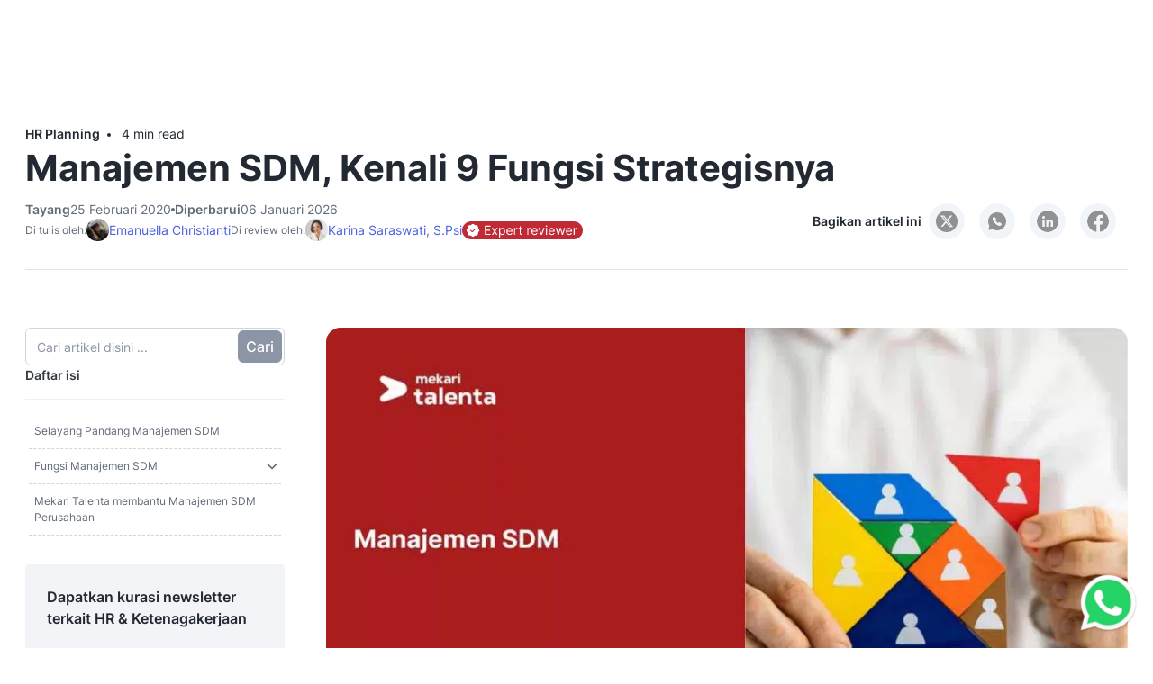

--- FILE ---
content_type: text/html; charset=UTF-8
request_url: https://www.talenta.co/blog/fungsi-strategis-manajemen-sdm/
body_size: 76429
content:
<!DOCTYPE html>
<html lang="id-ID">

<head><meta charset="UTF-8" /><script>if(navigator.userAgent.match(/MSIE|Internet Explorer/i)||navigator.userAgent.match(/Trident\/7\..*?rv:11/i)){var href=document.location.href;if(!href.match(/[?&]nowprocket/)){if(href.indexOf("?")==-1){if(href.indexOf("#")==-1){document.location.href=href+"?nowprocket=1"}else{document.location.href=href.replace("#","?nowprocket=1#")}}else{if(href.indexOf("#")==-1){document.location.href=href+"&nowprocket=1"}else{document.location.href=href.replace("#","&nowprocket=1#")}}}}</script><script>(()=>{class RocketLazyLoadScripts{constructor(){this.v="2.0.4",this.userEvents=["keydown","keyup","mousedown","mouseup","mousemove","mouseover","mouseout","touchmove","touchstart","touchend","touchcancel","wheel","click","dblclick","input"],this.attributeEvents=["onblur","onclick","oncontextmenu","ondblclick","onfocus","onmousedown","onmouseenter","onmouseleave","onmousemove","onmouseout","onmouseover","onmouseup","onmousewheel","onscroll","onsubmit"]}async t(){this.i(),this.o(),/iP(ad|hone)/.test(navigator.userAgent)&&this.h(),this.u(),this.l(this),this.m(),this.k(this),this.p(this),this._(),await Promise.all([this.R(),this.L()]),this.lastBreath=Date.now(),this.S(this),this.P(),this.D(),this.O(),this.M(),await this.C(this.delayedScripts.normal),await this.C(this.delayedScripts.defer),await this.C(this.delayedScripts.async),await this.T(),await this.F(),await this.j(),await this.A(),window.dispatchEvent(new Event("rocket-allScriptsLoaded")),this.everythingLoaded=!0,this.lastTouchEnd&&await new Promise(t=>setTimeout(t,500-Date.now()+this.lastTouchEnd)),this.I(),this.H(),this.U(),this.W()}i(){this.CSPIssue=sessionStorage.getItem("rocketCSPIssue"),document.addEventListener("securitypolicyviolation",t=>{this.CSPIssue||"script-src-elem"!==t.violatedDirective||"data"!==t.blockedURI||(this.CSPIssue=!0,sessionStorage.setItem("rocketCSPIssue",!0))},{isRocket:!0})}o(){window.addEventListener("pageshow",t=>{this.persisted=t.persisted,this.realWindowLoadedFired=!0},{isRocket:!0}),window.addEventListener("pagehide",()=>{this.onFirstUserAction=null},{isRocket:!0})}h(){let t;function e(e){t=e}window.addEventListener("touchstart",e,{isRocket:!0}),window.addEventListener("touchend",function i(o){o.changedTouches[0]&&t.changedTouches[0]&&Math.abs(o.changedTouches[0].pageX-t.changedTouches[0].pageX)<10&&Math.abs(o.changedTouches[0].pageY-t.changedTouches[0].pageY)<10&&o.timeStamp-t.timeStamp<200&&(window.removeEventListener("touchstart",e,{isRocket:!0}),window.removeEventListener("touchend",i,{isRocket:!0}),"INPUT"===o.target.tagName&&"text"===o.target.type||(o.target.dispatchEvent(new TouchEvent("touchend",{target:o.target,bubbles:!0})),o.target.dispatchEvent(new MouseEvent("mouseover",{target:o.target,bubbles:!0})),o.target.dispatchEvent(new PointerEvent("click",{target:o.target,bubbles:!0,cancelable:!0,detail:1,clientX:o.changedTouches[0].clientX,clientY:o.changedTouches[0].clientY})),event.preventDefault()))},{isRocket:!0})}q(t){this.userActionTriggered||("mousemove"!==t.type||this.firstMousemoveIgnored?"keyup"===t.type||"mouseover"===t.type||"mouseout"===t.type||(this.userActionTriggered=!0,this.onFirstUserAction&&this.onFirstUserAction()):this.firstMousemoveIgnored=!0),"click"===t.type&&t.preventDefault(),t.stopPropagation(),t.stopImmediatePropagation(),"touchstart"===this.lastEvent&&"touchend"===t.type&&(this.lastTouchEnd=Date.now()),"click"===t.type&&(this.lastTouchEnd=0),this.lastEvent=t.type,t.composedPath&&t.composedPath()[0].getRootNode()instanceof ShadowRoot&&(t.rocketTarget=t.composedPath()[0]),this.savedUserEvents.push(t)}u(){this.savedUserEvents=[],this.userEventHandler=this.q.bind(this),this.userEvents.forEach(t=>window.addEventListener(t,this.userEventHandler,{passive:!1,isRocket:!0})),document.addEventListener("visibilitychange",this.userEventHandler,{isRocket:!0})}U(){this.userEvents.forEach(t=>window.removeEventListener(t,this.userEventHandler,{passive:!1,isRocket:!0})),document.removeEventListener("visibilitychange",this.userEventHandler,{isRocket:!0}),this.savedUserEvents.forEach(t=>{(t.rocketTarget||t.target).dispatchEvent(new window[t.constructor.name](t.type,t))})}m(){const t="return false",e=Array.from(this.attributeEvents,t=>"data-rocket-"+t),i="["+this.attributeEvents.join("],[")+"]",o="[data-rocket-"+this.attributeEvents.join("],[data-rocket-")+"]",s=(e,i,o)=>{o&&o!==t&&(e.setAttribute("data-rocket-"+i,o),e["rocket"+i]=new Function("event",o),e.setAttribute(i,t))};new MutationObserver(t=>{for(const n of t)"attributes"===n.type&&(n.attributeName.startsWith("data-rocket-")||this.everythingLoaded?n.attributeName.startsWith("data-rocket-")&&this.everythingLoaded&&this.N(n.target,n.attributeName.substring(12)):s(n.target,n.attributeName,n.target.getAttribute(n.attributeName))),"childList"===n.type&&n.addedNodes.forEach(t=>{if(t.nodeType===Node.ELEMENT_NODE)if(this.everythingLoaded)for(const i of[t,...t.querySelectorAll(o)])for(const t of i.getAttributeNames())e.includes(t)&&this.N(i,t.substring(12));else for(const e of[t,...t.querySelectorAll(i)])for(const t of e.getAttributeNames())this.attributeEvents.includes(t)&&s(e,t,e.getAttribute(t))})}).observe(document,{subtree:!0,childList:!0,attributeFilter:[...this.attributeEvents,...e]})}I(){this.attributeEvents.forEach(t=>{document.querySelectorAll("[data-rocket-"+t+"]").forEach(e=>{this.N(e,t)})})}N(t,e){const i=t.getAttribute("data-rocket-"+e);i&&(t.setAttribute(e,i),t.removeAttribute("data-rocket-"+e))}k(t){Object.defineProperty(HTMLElement.prototype,"onclick",{get(){return this.rocketonclick||null},set(e){this.rocketonclick=e,this.setAttribute(t.everythingLoaded?"onclick":"data-rocket-onclick","this.rocketonclick(event)")}})}S(t){function e(e,i){let o=e[i];e[i]=null,Object.defineProperty(e,i,{get:()=>o,set(s){t.everythingLoaded?o=s:e["rocket"+i]=o=s}})}e(document,"onreadystatechange"),e(window,"onload"),e(window,"onpageshow");try{Object.defineProperty(document,"readyState",{get:()=>t.rocketReadyState,set(e){t.rocketReadyState=e},configurable:!0}),document.readyState="loading"}catch(t){console.log("WPRocket DJE readyState conflict, bypassing")}}l(t){this.originalAddEventListener=EventTarget.prototype.addEventListener,this.originalRemoveEventListener=EventTarget.prototype.removeEventListener,this.savedEventListeners=[],EventTarget.prototype.addEventListener=function(e,i,o){o&&o.isRocket||!t.B(e,this)&&!t.userEvents.includes(e)||t.B(e,this)&&!t.userActionTriggered||e.startsWith("rocket-")||t.everythingLoaded?t.originalAddEventListener.call(this,e,i,o):(t.savedEventListeners.push({target:this,remove:!1,type:e,func:i,options:o}),"mouseenter"!==e&&"mouseleave"!==e||t.originalAddEventListener.call(this,e,t.savedUserEvents.push,o))},EventTarget.prototype.removeEventListener=function(e,i,o){o&&o.isRocket||!t.B(e,this)&&!t.userEvents.includes(e)||t.B(e,this)&&!t.userActionTriggered||e.startsWith("rocket-")||t.everythingLoaded?t.originalRemoveEventListener.call(this,e,i,o):t.savedEventListeners.push({target:this,remove:!0,type:e,func:i,options:o})}}J(t,e){this.savedEventListeners=this.savedEventListeners.filter(i=>{let o=i.type,s=i.target||window;return e!==o||t!==s||(this.B(o,s)&&(i.type="rocket-"+o),this.$(i),!1)})}H(){EventTarget.prototype.addEventListener=this.originalAddEventListener,EventTarget.prototype.removeEventListener=this.originalRemoveEventListener,this.savedEventListeners.forEach(t=>this.$(t))}$(t){t.remove?this.originalRemoveEventListener.call(t.target,t.type,t.func,t.options):this.originalAddEventListener.call(t.target,t.type,t.func,t.options)}p(t){let e;function i(e){return t.everythingLoaded?e:e.split(" ").map(t=>"load"===t||t.startsWith("load.")?"rocket-jquery-load":t).join(" ")}function o(o){function s(e){const s=o.fn[e];o.fn[e]=o.fn.init.prototype[e]=function(){return this[0]===window&&t.userActionTriggered&&("string"==typeof arguments[0]||arguments[0]instanceof String?arguments[0]=i(arguments[0]):"object"==typeof arguments[0]&&Object.keys(arguments[0]).forEach(t=>{const e=arguments[0][t];delete arguments[0][t],arguments[0][i(t)]=e})),s.apply(this,arguments),this}}if(o&&o.fn&&!t.allJQueries.includes(o)){const e={DOMContentLoaded:[],"rocket-DOMContentLoaded":[]};for(const t in e)document.addEventListener(t,()=>{e[t].forEach(t=>t())},{isRocket:!0});o.fn.ready=o.fn.init.prototype.ready=function(i){function s(){parseInt(o.fn.jquery)>2?setTimeout(()=>i.bind(document)(o)):i.bind(document)(o)}return"function"==typeof i&&(t.realDomReadyFired?!t.userActionTriggered||t.fauxDomReadyFired?s():e["rocket-DOMContentLoaded"].push(s):e.DOMContentLoaded.push(s)),o([])},s("on"),s("one"),s("off"),t.allJQueries.push(o)}e=o}t.allJQueries=[],o(window.jQuery),Object.defineProperty(window,"jQuery",{get:()=>e,set(t){o(t)}})}P(){const t=new Map;document.write=document.writeln=function(e){const i=document.currentScript,o=document.createRange(),s=i.parentElement;let n=t.get(i);void 0===n&&(n=i.nextSibling,t.set(i,n));const c=document.createDocumentFragment();o.setStart(c,0),c.appendChild(o.createContextualFragment(e)),s.insertBefore(c,n)}}async R(){return new Promise(t=>{this.userActionTriggered?t():this.onFirstUserAction=t})}async L(){return new Promise(t=>{document.addEventListener("DOMContentLoaded",()=>{this.realDomReadyFired=!0,t()},{isRocket:!0})})}async j(){return this.realWindowLoadedFired?Promise.resolve():new Promise(t=>{window.addEventListener("load",t,{isRocket:!0})})}M(){this.pendingScripts=[];this.scriptsMutationObserver=new MutationObserver(t=>{for(const e of t)e.addedNodes.forEach(t=>{"SCRIPT"!==t.tagName||t.noModule||t.isWPRocket||this.pendingScripts.push({script:t,promise:new Promise(e=>{const i=()=>{const i=this.pendingScripts.findIndex(e=>e.script===t);i>=0&&this.pendingScripts.splice(i,1),e()};t.addEventListener("load",i,{isRocket:!0}),t.addEventListener("error",i,{isRocket:!0}),setTimeout(i,1e3)})})})}),this.scriptsMutationObserver.observe(document,{childList:!0,subtree:!0})}async F(){await this.X(),this.pendingScripts.length?(await this.pendingScripts[0].promise,await this.F()):this.scriptsMutationObserver.disconnect()}D(){this.delayedScripts={normal:[],async:[],defer:[]},document.querySelectorAll("script[type$=rocketlazyloadscript]").forEach(t=>{t.hasAttribute("data-rocket-src")?t.hasAttribute("async")&&!1!==t.async?this.delayedScripts.async.push(t):t.hasAttribute("defer")&&!1!==t.defer||"module"===t.getAttribute("data-rocket-type")?this.delayedScripts.defer.push(t):this.delayedScripts.normal.push(t):this.delayedScripts.normal.push(t)})}async _(){await this.L();let t=[];document.querySelectorAll("script[type$=rocketlazyloadscript][data-rocket-src]").forEach(e=>{let i=e.getAttribute("data-rocket-src");if(i&&!i.startsWith("data:")){i.startsWith("//")&&(i=location.protocol+i);try{const o=new URL(i).origin;o!==location.origin&&t.push({src:o,crossOrigin:e.crossOrigin||"module"===e.getAttribute("data-rocket-type")})}catch(t){}}}),t=[...new Map(t.map(t=>[JSON.stringify(t),t])).values()],this.Y(t,"preconnect")}async G(t){if(await this.K(),!0!==t.noModule||!("noModule"in HTMLScriptElement.prototype))return new Promise(e=>{let i;function o(){(i||t).setAttribute("data-rocket-status","executed"),e()}try{if(navigator.userAgent.includes("Firefox/")||""===navigator.vendor||this.CSPIssue)i=document.createElement("script"),[...t.attributes].forEach(t=>{let e=t.nodeName;"type"!==e&&("data-rocket-type"===e&&(e="type"),"data-rocket-src"===e&&(e="src"),i.setAttribute(e,t.nodeValue))}),t.text&&(i.text=t.text),t.nonce&&(i.nonce=t.nonce),i.hasAttribute("src")?(i.addEventListener("load",o,{isRocket:!0}),i.addEventListener("error",()=>{i.setAttribute("data-rocket-status","failed-network"),e()},{isRocket:!0}),setTimeout(()=>{i.isConnected||e()},1)):(i.text=t.text,o()),i.isWPRocket=!0,t.parentNode.replaceChild(i,t);else{const i=t.getAttribute("data-rocket-type"),s=t.getAttribute("data-rocket-src");i?(t.type=i,t.removeAttribute("data-rocket-type")):t.removeAttribute("type"),t.addEventListener("load",o,{isRocket:!0}),t.addEventListener("error",i=>{this.CSPIssue&&i.target.src.startsWith("data:")?(console.log("WPRocket: CSP fallback activated"),t.removeAttribute("src"),this.G(t).then(e)):(t.setAttribute("data-rocket-status","failed-network"),e())},{isRocket:!0}),s?(t.fetchPriority="high",t.removeAttribute("data-rocket-src"),t.src=s):t.src="data:text/javascript;base64,"+window.btoa(unescape(encodeURIComponent(t.text)))}}catch(i){t.setAttribute("data-rocket-status","failed-transform"),e()}});t.setAttribute("data-rocket-status","skipped")}async C(t){const e=t.shift();return e?(e.isConnected&&await this.G(e),this.C(t)):Promise.resolve()}O(){this.Y([...this.delayedScripts.normal,...this.delayedScripts.defer,...this.delayedScripts.async],"preload")}Y(t,e){this.trash=this.trash||[];let i=!0;var o=document.createDocumentFragment();t.forEach(t=>{const s=t.getAttribute&&t.getAttribute("data-rocket-src")||t.src;if(s&&!s.startsWith("data:")){const n=document.createElement("link");n.href=s,n.rel=e,"preconnect"!==e&&(n.as="script",n.fetchPriority=i?"high":"low"),t.getAttribute&&"module"===t.getAttribute("data-rocket-type")&&(n.crossOrigin=!0),t.crossOrigin&&(n.crossOrigin=t.crossOrigin),t.integrity&&(n.integrity=t.integrity),t.nonce&&(n.nonce=t.nonce),o.appendChild(n),this.trash.push(n),i=!1}}),document.head.appendChild(o)}W(){this.trash.forEach(t=>t.remove())}async T(){try{document.readyState="interactive"}catch(t){}this.fauxDomReadyFired=!0;try{await this.K(),this.J(document,"readystatechange"),document.dispatchEvent(new Event("rocket-readystatechange")),await this.K(),document.rocketonreadystatechange&&document.rocketonreadystatechange(),await this.K(),this.J(document,"DOMContentLoaded"),document.dispatchEvent(new Event("rocket-DOMContentLoaded")),await this.K(),this.J(window,"DOMContentLoaded"),window.dispatchEvent(new Event("rocket-DOMContentLoaded"))}catch(t){console.error(t)}}async A(){try{document.readyState="complete"}catch(t){}try{await this.K(),this.J(document,"readystatechange"),document.dispatchEvent(new Event("rocket-readystatechange")),await this.K(),document.rocketonreadystatechange&&document.rocketonreadystatechange(),await this.K(),this.J(window,"load"),window.dispatchEvent(new Event("rocket-load")),await this.K(),window.rocketonload&&window.rocketonload(),await this.K(),this.allJQueries.forEach(t=>t(window).trigger("rocket-jquery-load")),await this.K(),this.J(window,"pageshow");const t=new Event("rocket-pageshow");t.persisted=this.persisted,window.dispatchEvent(t),await this.K(),window.rocketonpageshow&&window.rocketonpageshow({persisted:this.persisted})}catch(t){console.error(t)}}async K(){Date.now()-this.lastBreath>45&&(await this.X(),this.lastBreath=Date.now())}async X(){return document.hidden?new Promise(t=>setTimeout(t)):new Promise(t=>requestAnimationFrame(t))}B(t,e){return e===document&&"readystatechange"===t||(e===document&&"DOMContentLoaded"===t||(e===window&&"DOMContentLoaded"===t||(e===window&&"load"===t||e===window&&"pageshow"===t)))}static run(){(new RocketLazyLoadScripts).t()}}RocketLazyLoadScripts.run()})();</script>
    
    <meta http-equiv="X-UA-Compatible" content="IE=edge,chrome=1" />
    <meta name="viewport" content="width=device-width, initial-scale=1" />
    <meta name="theme-color" content="#27106D" />
    <meta name='robots' content='index, follow, max-image-preview:large, max-snippet:-1, max-video-preview:-1' />
	<style></style>
	<link rel="alternate" hreflang="id" href="https://www.talenta.co/blog/fungsi-strategis-manajemen-sdm/" />
<link rel="alternate" hreflang="x-default" href="https://www.talenta.co/blog/fungsi-strategis-manajemen-sdm/" />
<link rel="preload" href="https://www.talenta.co/wp-content/themes/talenta/fonts/Inter-Medium.woff2" as="font" type="font/woff2" crossorigin="anonymous">
<link rel="preload" href="https://www.talenta.co/wp-content/themes/talenta/fonts/Inter-Bold.woff2" as="font" type="font/woff2" crossorigin="anonymous">
<link rel="preload" href="https://www.talenta.co/wp-content/themes/talenta/fonts/Inter-SemiBold.woff2" as="font" type="font/woff2" crossorigin="anonymous">

	<!-- This site is optimized with the Yoast SEO Premium plugin v26.6 (Yoast SEO v26.7) - https://yoast.com/wordpress/plugins/seo/ -->
	<title>Manajemen SDM, Kenali 9 Fungsi Strategisnya &#8211; Mekari Talenta</title>
<link data-rocket-prefetch href="https://www.googletagmanager.com" rel="dns-prefetch">
<link data-rocket-prefetch href="https://www.youtube.com" rel="dns-prefetch">
<link data-rocket-prefetch href="https://images.dmca.com" rel="dns-prefetch">
<style id="wpr-usedcss">img:is([sizes=auto i],[sizes^="auto," i]){contain-intrinsic-size:3000px 1500px}img.emoji{display:inline!important;border:none!important;box-shadow:none!important;height:1em!important;width:1em!important;margin:0 .07em!important;vertical-align:-.1em!important;background:0 0!important;padding:0!important}:where(.wp-block-button__link){border-radius:9999px;box-shadow:none;padding:calc(.667em + 2px) calc(1.333em + 2px);text-decoration:none}:root :where(.wp-block-button .wp-block-button__link.is-style-outline),:root :where(.wp-block-button.is-style-outline>.wp-block-button__link){border:2px solid;padding:.667em 1.333em}:root :where(.wp-block-button .wp-block-button__link.is-style-outline:not(.has-text-color)),:root :where(.wp-block-button.is-style-outline>.wp-block-button__link:not(.has-text-color)){color:currentColor}:root :where(.wp-block-button .wp-block-button__link.is-style-outline:not(.has-background)),:root :where(.wp-block-button.is-style-outline>.wp-block-button__link:not(.has-background)){background-color:initial;background-image:none}:where(.wp-block-calendar table:not(.has-background) th){background:#ddd}:where(.wp-block-columns){margin-bottom:1.75em}:where(.wp-block-columns.has-background){padding:1.25em 2.375em}:where(.wp-block-post-comments input[type=submit]){border:none}:where(.wp-block-cover-image:not(.has-text-color)),:where(.wp-block-cover:not(.has-text-color)){color:#fff}:where(.wp-block-cover-image.is-light:not(.has-text-color)),:where(.wp-block-cover.is-light:not(.has-text-color)){color:#000}:root :where(.wp-block-cover h1:not(.has-text-color)),:root :where(.wp-block-cover h2:not(.has-text-color)),:root :where(.wp-block-cover h3:not(.has-text-color)),:root :where(.wp-block-cover h4:not(.has-text-color)),:root :where(.wp-block-cover h5:not(.has-text-color)),:root :where(.wp-block-cover h6:not(.has-text-color)),:root :where(.wp-block-cover p:not(.has-text-color)){color:inherit}:where(.wp-block-file){margin-bottom:1.5em}:where(.wp-block-file__button){border-radius:2em;display:inline-block;padding:.5em 1em}:where(.wp-block-file__button):is(a):active,:where(.wp-block-file__button):is(a):focus,:where(.wp-block-file__button):is(a):hover,:where(.wp-block-file__button):is(a):visited{box-shadow:none;color:#fff;opacity:.85;text-decoration:none}.wp-block-gallery:not(.has-nested-images){display:flex;flex-wrap:wrap;list-style-type:none;margin:0;padding:0}:where(.wp-block-group.wp-block-group-is-layout-constrained){position:relative}:root :where(.wp-block-image.is-style-rounded img,.wp-block-image .is-style-rounded img){border-radius:9999px}:where(.wp-block-latest-comments:not([style*=line-height] .wp-block-latest-comments__comment)){line-height:1.1}:where(.wp-block-latest-comments:not([style*=line-height] .wp-block-latest-comments__comment-excerpt p)){line-height:1.8}:root :where(.wp-block-latest-posts.is-grid){padding:0}:root :where(.wp-block-latest-posts.wp-block-latest-posts__list){padding-left:0}ul{box-sizing:border-box}:root :where(.wp-block-list.has-background){padding:1.25em 2.375em}:where(.wp-block-navigation.has-background .wp-block-navigation-item a:not(.wp-element-button)),:where(.wp-block-navigation.has-background .wp-block-navigation-submenu a:not(.wp-element-button)){padding:.5em 1em}:where(.wp-block-navigation .wp-block-navigation__submenu-container .wp-block-navigation-item a:not(.wp-element-button)),:where(.wp-block-navigation .wp-block-navigation__submenu-container .wp-block-navigation-submenu a:not(.wp-element-button)),:where(.wp-block-navigation .wp-block-navigation__submenu-container .wp-block-navigation-submenu button.wp-block-navigation-item__content),:where(.wp-block-navigation .wp-block-navigation__submenu-container .wp-block-pages-list__item button.wp-block-navigation-item__content){padding:.5em 1em}:root :where(p.has-background){padding:1.25em 2.375em}:where(p.has-text-color:not(.has-link-color)) a{color:inherit}:where(.wp-block-post-comments-form) input:not([type=submit]),:where(.wp-block-post-comments-form) textarea{border:1px solid #949494;font-family:inherit;font-size:1em}:where(.wp-block-post-comments-form) input:where(:not([type=submit]):not([type=checkbox])),:where(.wp-block-post-comments-form) textarea{padding:calc(.667em + 2px)}:where(.wp-block-post-excerpt){box-sizing:border-box;margin-bottom:var(--wp--style--block-gap);margin-top:var(--wp--style--block-gap)}:where(.wp-block-preformatted.has-background){padding:1.25em 2.375em}:where(.wp-block-search__button){border:1px solid #ccc;padding:6px 10px}:where(.wp-block-search__input){font-family:inherit;font-size:inherit;font-style:inherit;font-weight:inherit;letter-spacing:inherit;line-height:inherit;text-transform:inherit}:where(.wp-block-search__button-inside .wp-block-search__inside-wrapper){border:1px solid #949494;box-sizing:border-box;padding:4px}:where(.wp-block-search__button-inside .wp-block-search__inside-wrapper) .wp-block-search__input{border:none;border-radius:0;padding:0 4px}:where(.wp-block-search__button-inside .wp-block-search__inside-wrapper) .wp-block-search__input:focus{outline:0}:where(.wp-block-search__button-inside .wp-block-search__inside-wrapper) :where(.wp-block-search__button){padding:4px 8px}:root :where(.wp-block-separator.is-style-dots){height:auto;line-height:1;text-align:center}:root :where(.wp-block-separator.is-style-dots):before{color:currentColor;content:"···";font-family:serif;font-size:1.5em;letter-spacing:2em;padding-left:2em}:root :where(.wp-block-site-logo.is-style-rounded){border-radius:9999px}:where(.wp-block-social-links:not(.is-style-logos-only)) .wp-social-link{background-color:#f0f0f0;color:#444}:where(.wp-block-social-links:not(.is-style-logos-only)) .wp-social-link-amazon{background-color:#f90;color:#fff}:where(.wp-block-social-links:not(.is-style-logos-only)) .wp-social-link-bandcamp{background-color:#1ea0c3;color:#fff}:where(.wp-block-social-links:not(.is-style-logos-only)) .wp-social-link-behance{background-color:#0757fe;color:#fff}:where(.wp-block-social-links:not(.is-style-logos-only)) .wp-social-link-bluesky{background-color:#0a7aff;color:#fff}:where(.wp-block-social-links:not(.is-style-logos-only)) .wp-social-link-codepen{background-color:#1e1f26;color:#fff}:where(.wp-block-social-links:not(.is-style-logos-only)) .wp-social-link-deviantart{background-color:#02e49b;color:#fff}:where(.wp-block-social-links:not(.is-style-logos-only)) .wp-social-link-discord{background-color:#5865f2;color:#fff}:where(.wp-block-social-links:not(.is-style-logos-only)) .wp-social-link-dribbble{background-color:#e94c89;color:#fff}:where(.wp-block-social-links:not(.is-style-logos-only)) .wp-social-link-dropbox{background-color:#4280ff;color:#fff}:where(.wp-block-social-links:not(.is-style-logos-only)) .wp-social-link-etsy{background-color:#f45800;color:#fff}:where(.wp-block-social-links:not(.is-style-logos-only)) .wp-social-link-facebook{background-color:#0866ff;color:#fff}:where(.wp-block-social-links:not(.is-style-logos-only)) .wp-social-link-fivehundredpx{background-color:#000;color:#fff}:where(.wp-block-social-links:not(.is-style-logos-only)) .wp-social-link-flickr{background-color:#0461dd;color:#fff}:where(.wp-block-social-links:not(.is-style-logos-only)) .wp-social-link-foursquare{background-color:#e65678;color:#fff}:where(.wp-block-social-links:not(.is-style-logos-only)) .wp-social-link-github{background-color:#24292d;color:#fff}:where(.wp-block-social-links:not(.is-style-logos-only)) .wp-social-link-goodreads{background-color:#eceadd;color:#382110}:where(.wp-block-social-links:not(.is-style-logos-only)) .wp-social-link-google{background-color:#ea4434;color:#fff}:where(.wp-block-social-links:not(.is-style-logos-only)) .wp-social-link-gravatar{background-color:#1d4fc4;color:#fff}:where(.wp-block-social-links:not(.is-style-logos-only)) .wp-social-link-instagram{background-color:#f00075;color:#fff}:where(.wp-block-social-links:not(.is-style-logos-only)) .wp-social-link-lastfm{background-color:#e21b24;color:#fff}:where(.wp-block-social-links:not(.is-style-logos-only)) .wp-social-link-linkedin{background-color:#0d66c2;color:#fff}:where(.wp-block-social-links:not(.is-style-logos-only)) .wp-social-link-mastodon{background-color:#3288d4;color:#fff}:where(.wp-block-social-links:not(.is-style-logos-only)) .wp-social-link-medium{background-color:#000;color:#fff}:where(.wp-block-social-links:not(.is-style-logos-only)) .wp-social-link-meetup{background-color:#f6405f;color:#fff}:where(.wp-block-social-links:not(.is-style-logos-only)) .wp-social-link-patreon{background-color:#000;color:#fff}:where(.wp-block-social-links:not(.is-style-logos-only)) .wp-social-link-pinterest{background-color:#e60122;color:#fff}:where(.wp-block-social-links:not(.is-style-logos-only)) .wp-social-link-pocket{background-color:#ef4155;color:#fff}:where(.wp-block-social-links:not(.is-style-logos-only)) .wp-social-link-reddit{background-color:#ff4500;color:#fff}:where(.wp-block-social-links:not(.is-style-logos-only)) .wp-social-link-skype{background-color:#0478d7;color:#fff}:where(.wp-block-social-links:not(.is-style-logos-only)) .wp-social-link-snapchat{background-color:#fefc00;color:#fff;stroke:#000}:where(.wp-block-social-links:not(.is-style-logos-only)) .wp-social-link-soundcloud{background-color:#ff5600;color:#fff}:where(.wp-block-social-links:not(.is-style-logos-only)) .wp-social-link-spotify{background-color:#1bd760;color:#fff}:where(.wp-block-social-links:not(.is-style-logos-only)) .wp-social-link-telegram{background-color:#2aabee;color:#fff}:where(.wp-block-social-links:not(.is-style-logos-only)) .wp-social-link-threads{background-color:#000;color:#fff}:where(.wp-block-social-links:not(.is-style-logos-only)) .wp-social-link-tiktok{background-color:#000;color:#fff}:where(.wp-block-social-links:not(.is-style-logos-only)) .wp-social-link-tumblr{background-color:#011835;color:#fff}:where(.wp-block-social-links:not(.is-style-logos-only)) .wp-social-link-twitch{background-color:#6440a4;color:#fff}:where(.wp-block-social-links:not(.is-style-logos-only)) .wp-social-link-twitter{background-color:#1da1f2;color:#fff}:where(.wp-block-social-links:not(.is-style-logos-only)) .wp-social-link-vimeo{background-color:#1eb7ea;color:#fff}:where(.wp-block-social-links:not(.is-style-logos-only)) .wp-social-link-vk{background-color:#4680c2;color:#fff}:where(.wp-block-social-links:not(.is-style-logos-only)) .wp-social-link-wordpress{background-color:#3499cd;color:#fff}:where(.wp-block-social-links:not(.is-style-logos-only)) .wp-social-link-whatsapp{background-color:#25d366;color:#fff}:where(.wp-block-social-links:not(.is-style-logos-only)) .wp-social-link-x{background-color:#000;color:#fff}:where(.wp-block-social-links:not(.is-style-logos-only)) .wp-social-link-yelp{background-color:#d32422;color:#fff}:where(.wp-block-social-links:not(.is-style-logos-only)) .wp-social-link-youtube{background-color:red;color:#fff}:where(.wp-block-social-links.is-style-logos-only) .wp-social-link{background:0 0}:where(.wp-block-social-links.is-style-logos-only) .wp-social-link svg{height:1.25em;width:1.25em}:where(.wp-block-social-links.is-style-logos-only) .wp-social-link-amazon{color:#f90}:where(.wp-block-social-links.is-style-logos-only) .wp-social-link-bandcamp{color:#1ea0c3}:where(.wp-block-social-links.is-style-logos-only) .wp-social-link-behance{color:#0757fe}:where(.wp-block-social-links.is-style-logos-only) .wp-social-link-bluesky{color:#0a7aff}:where(.wp-block-social-links.is-style-logos-only) .wp-social-link-codepen{color:#1e1f26}:where(.wp-block-social-links.is-style-logos-only) .wp-social-link-deviantart{color:#02e49b}:where(.wp-block-social-links.is-style-logos-only) .wp-social-link-discord{color:#5865f2}:where(.wp-block-social-links.is-style-logos-only) .wp-social-link-dribbble{color:#e94c89}:where(.wp-block-social-links.is-style-logos-only) .wp-social-link-dropbox{color:#4280ff}:where(.wp-block-social-links.is-style-logos-only) .wp-social-link-etsy{color:#f45800}:where(.wp-block-social-links.is-style-logos-only) .wp-social-link-facebook{color:#0866ff}:where(.wp-block-social-links.is-style-logos-only) .wp-social-link-fivehundredpx{color:#000}:where(.wp-block-social-links.is-style-logos-only) .wp-social-link-flickr{color:#0461dd}:where(.wp-block-social-links.is-style-logos-only) .wp-social-link-foursquare{color:#e65678}:where(.wp-block-social-links.is-style-logos-only) .wp-social-link-github{color:#24292d}:where(.wp-block-social-links.is-style-logos-only) .wp-social-link-goodreads{color:#382110}:where(.wp-block-social-links.is-style-logos-only) .wp-social-link-google{color:#ea4434}:where(.wp-block-social-links.is-style-logos-only) .wp-social-link-gravatar{color:#1d4fc4}:where(.wp-block-social-links.is-style-logos-only) .wp-social-link-instagram{color:#f00075}:where(.wp-block-social-links.is-style-logos-only) .wp-social-link-lastfm{color:#e21b24}:where(.wp-block-social-links.is-style-logos-only) .wp-social-link-linkedin{color:#0d66c2}:where(.wp-block-social-links.is-style-logos-only) .wp-social-link-mastodon{color:#3288d4}:where(.wp-block-social-links.is-style-logos-only) .wp-social-link-medium{color:#000}:where(.wp-block-social-links.is-style-logos-only) .wp-social-link-meetup{color:#f6405f}:where(.wp-block-social-links.is-style-logos-only) .wp-social-link-patreon{color:#000}:where(.wp-block-social-links.is-style-logos-only) .wp-social-link-pinterest{color:#e60122}:where(.wp-block-social-links.is-style-logos-only) .wp-social-link-pocket{color:#ef4155}:where(.wp-block-social-links.is-style-logos-only) .wp-social-link-reddit{color:#ff4500}:where(.wp-block-social-links.is-style-logos-only) .wp-social-link-skype{color:#0478d7}:where(.wp-block-social-links.is-style-logos-only) .wp-social-link-snapchat{color:#fff;stroke:#000}:where(.wp-block-social-links.is-style-logos-only) .wp-social-link-soundcloud{color:#ff5600}:where(.wp-block-social-links.is-style-logos-only) .wp-social-link-spotify{color:#1bd760}:where(.wp-block-social-links.is-style-logos-only) .wp-social-link-telegram{color:#2aabee}:where(.wp-block-social-links.is-style-logos-only) .wp-social-link-threads{color:#000}:where(.wp-block-social-links.is-style-logos-only) .wp-social-link-tiktok{color:#000}:where(.wp-block-social-links.is-style-logos-only) .wp-social-link-tumblr{color:#011835}:where(.wp-block-social-links.is-style-logos-only) .wp-social-link-twitch{color:#6440a4}:where(.wp-block-social-links.is-style-logos-only) .wp-social-link-twitter{color:#1da1f2}:where(.wp-block-social-links.is-style-logos-only) .wp-social-link-vimeo{color:#1eb7ea}:where(.wp-block-social-links.is-style-logos-only) .wp-social-link-vk{color:#4680c2}:where(.wp-block-social-links.is-style-logos-only) .wp-social-link-whatsapp{color:#25d366}:where(.wp-block-social-links.is-style-logos-only) .wp-social-link-wordpress{color:#3499cd}:where(.wp-block-social-links.is-style-logos-only) .wp-social-link-x{color:#000}:where(.wp-block-social-links.is-style-logos-only) .wp-social-link-yelp{color:#d32422}:where(.wp-block-social-links.is-style-logos-only) .wp-social-link-youtube{color:red}:root :where(.wp-block-social-links .wp-social-link a){padding:.25em}:root :where(.wp-block-social-links.is-style-logos-only .wp-social-link a){padding:0}:root :where(.wp-block-social-links.is-style-pill-shape .wp-social-link a){padding-left:.6666666667em;padding-right:.6666666667em}:root :where(.wp-block-tag-cloud.is-style-outline){display:flex;flex-wrap:wrap;gap:1ch}:root :where(.wp-block-tag-cloud.is-style-outline a){border:1px solid;font-size:unset!important;margin-right:0;padding:1ch 2ch;text-decoration:none!important}:root :where(.wp-block-table-of-contents){box-sizing:border-box}:where(.wp-block-term-description){box-sizing:border-box;margin-bottom:var(--wp--style--block-gap);margin-top:var(--wp--style--block-gap)}:where(pre.wp-block-verse){font-family:inherit}:root{--wp--preset--font-size--normal:16px;--wp--preset--font-size--huge:42px}.aligncenter{clear:both}html :where(.has-border-color){border-style:solid}html :where([style*=border-top-color]){border-top-style:solid}html :where([style*=border-right-color]){border-right-style:solid}html :where([style*=border-bottom-color]){border-bottom-style:solid}html :where([style*=border-left-color]){border-left-style:solid}html :where([style*=border-width]){border-style:solid}html :where([style*=border-top-width]){border-top-style:solid}html :where([style*=border-right-width]){border-right-style:solid}html :where([style*=border-bottom-width]){border-bottom-style:solid}html :where([style*=border-left-width]){border-left-style:solid}html :where(img[class*=wp-image-]){height:auto;max-width:100%}:where(figure){margin:0 0 1em}html :where(.is-position-sticky){--wp-admin--admin-bar--position-offset:var(--wp-admin--admin-bar--height,0px)}@media screen and (max-width:600px){html :where(.is-position-sticky){--wp-admin--admin-bar--position-offset:0px}}:root{--wp-admin-theme-color:#3858e9;--wp-admin-theme-color--rgb:56,88,233;--wp-admin-theme-color-darker-10:#2145e6;--wp-admin-theme-color-darker-10--rgb:33,69,230;--wp-admin-theme-color-darker-20:#183ad6;--wp-admin-theme-color-darker-20--rgb:24,58,214;--wp-admin-border-width-focus:2px}:root{--wp-admin-theme-color:#007cba;--wp-admin-theme-color--rgb:0,124,186;--wp-admin-theme-color-darker-10:#006ba1;--wp-admin-theme-color-darker-10--rgb:0,107,161;--wp-admin-theme-color-darker-20:#005a87;--wp-admin-theme-color-darker-20--rgb:0,90,135;--wp-admin-border-width-focus:2px;--wp-block-synced-color:#7a00df;--wp-block-synced-color--rgb:122,0,223;--wp-bound-block-color:var(--wp-block-synced-color)}@media (min-resolution:192dpi){:root{--wp-admin-border-width-focus:1.5px}}:where(.wp-block-popup-maker-cta-button__link){border-radius:9999px;box-shadow:none;padding:1rem 2.25rem;text-decoration:none}:root :where(.wp-block-popup-maker-cta-button){font-family:inherit;font-size:var(--wp--preset--font-size--medium);font-style:normal;line-height:inherit}:root :where(.wp-block-popup-maker-cta-button .wp-block-popup-maker-cta-button__link.is-style-outline),:root :where(.wp-block-popup-maker-cta-button.is-style-outline>.wp-block-popup-maker-cta-button__link){border:1px solid;padding:calc(1rem - 1px) calc(2.25rem - 1px)}:root :where(.wp-block-popup-maker-cta-button .wp-block-popup-maker-cta-button__link.is-style-outline:not(.has-text-color)),:root :where(.wp-block-popup-maker-cta-button.is-style-outline>.wp-block-popup-maker-cta-button__link:not(.has-text-color)){color:currentColor}:root :where(.wp-block-popup-maker-cta-button .wp-block-popup-maker-cta-button__link.is-style-outline:not(.has-background)),:root :where(.wp-block-popup-maker-cta-button.is-style-outline>.wp-block-popup-maker-cta-button__link:not(.has-background)){background-color:#0000;background-image:none}:root :where(.wp-block-popup-maker-cta-button.is-style-outline>.wp-block-popup-maker-cta-button__link.wp-block-popup-maker-cta-button__link:not(.has-background):hover){background-color:color-mix(in srgb,var(--wp--preset--color--contrast) 5%,#0000)}@supports not (background-color:color-mix(in srgb,red 50%,blue)){:where(.wp-block-popup-maker-cta-button:not(.is-style-outline))>.wp-block-popup-maker-cta-button__link:not(.is-style-outline):hover{filter:brightness(.85)}:where(.wp-block-popup-maker-cta-button.is-style-outline>.wp-block-popup-maker-cta-button__link.wp-block-popup-maker-cta-button__link:not(.has-background):hover){filter:brightness(1.05)}}:root{--wp--preset--aspect-ratio--square:1;--wp--preset--aspect-ratio--4-3:4/3;--wp--preset--aspect-ratio--3-4:3/4;--wp--preset--aspect-ratio--3-2:3/2;--wp--preset--aspect-ratio--2-3:2/3;--wp--preset--aspect-ratio--16-9:16/9;--wp--preset--aspect-ratio--9-16:9/16;--wp--preset--color--black:#000000;--wp--preset--color--cyan-bluish-gray:#abb8c3;--wp--preset--color--white:#ffffff;--wp--preset--color--pale-pink:#f78da7;--wp--preset--color--vivid-red:#cf2e2e;--wp--preset--color--luminous-vivid-orange:#ff6900;--wp--preset--color--luminous-vivid-amber:#fcb900;--wp--preset--color--light-green-cyan:#7bdcb5;--wp--preset--color--vivid-green-cyan:#00d084;--wp--preset--color--pale-cyan-blue:#8ed1fc;--wp--preset--color--vivid-cyan-blue:#0693e3;--wp--preset--color--vivid-purple:#9b51e0;--wp--preset--gradient--vivid-cyan-blue-to-vivid-purple:linear-gradient(135deg,rgba(6, 147, 227, 1) 0%,rgb(155, 81, 224) 100%);--wp--preset--gradient--light-green-cyan-to-vivid-green-cyan:linear-gradient(135deg,rgb(122, 220, 180) 0%,rgb(0, 208, 130) 100%);--wp--preset--gradient--luminous-vivid-amber-to-luminous-vivid-orange:linear-gradient(135deg,rgba(252, 185, 0, 1) 0%,rgba(255, 105, 0, 1) 100%);--wp--preset--gradient--luminous-vivid-orange-to-vivid-red:linear-gradient(135deg,rgba(255, 105, 0, 1) 0%,rgb(207, 46, 46) 100%);--wp--preset--gradient--very-light-gray-to-cyan-bluish-gray:linear-gradient(135deg,rgb(238, 238, 238) 0%,rgb(169, 184, 195) 100%);--wp--preset--gradient--cool-to-warm-spectrum:linear-gradient(135deg,rgb(74, 234, 220) 0%,rgb(151, 120, 209) 20%,rgb(207, 42, 186) 40%,rgb(238, 44, 130) 60%,rgb(251, 105, 98) 80%,rgb(254, 248, 76) 100%);--wp--preset--gradient--blush-light-purple:linear-gradient(135deg,rgb(255, 206, 236) 0%,rgb(152, 150, 240) 100%);--wp--preset--gradient--blush-bordeaux:linear-gradient(135deg,rgb(254, 205, 165) 0%,rgb(254, 45, 45) 50%,rgb(107, 0, 62) 100%);--wp--preset--gradient--luminous-dusk:linear-gradient(135deg,rgb(255, 203, 112) 0%,rgb(199, 81, 192) 50%,rgb(65, 88, 208) 100%);--wp--preset--gradient--pale-ocean:linear-gradient(135deg,rgb(255, 245, 203) 0%,rgb(182, 227, 212) 50%,rgb(51, 167, 181) 100%);--wp--preset--gradient--electric-grass:linear-gradient(135deg,rgb(202, 248, 128) 0%,rgb(113, 206, 126) 100%);--wp--preset--gradient--midnight:linear-gradient(135deg,rgb(2, 3, 129) 0%,rgb(40, 116, 252) 100%);--wp--preset--font-size--small:13px;--wp--preset--font-size--medium:20px;--wp--preset--font-size--large:36px;--wp--preset--font-size--x-large:42px;--wp--preset--spacing--20:0.44rem;--wp--preset--spacing--30:0.67rem;--wp--preset--spacing--40:1rem;--wp--preset--spacing--50:1.5rem;--wp--preset--spacing--60:2.25rem;--wp--preset--spacing--70:3.38rem;--wp--preset--spacing--80:5.06rem;--wp--preset--shadow--natural:6px 6px 9px rgba(0, 0, 0, .2);--wp--preset--shadow--deep:12px 12px 50px rgba(0, 0, 0, .4);--wp--preset--shadow--sharp:6px 6px 0px rgba(0, 0, 0, .2);--wp--preset--shadow--outlined:6px 6px 0px -3px rgba(255, 255, 255, 1),6px 6px rgba(0, 0, 0, 1);--wp--preset--shadow--crisp:6px 6px 0px rgba(0, 0, 0, 1)}:where(.is-layout-flex){gap:.5em}:where(.is-layout-grid){gap:.5em}:where(.wp-block-post-template.is-layout-flex){gap:1.25em}:where(.wp-block-post-template.is-layout-grid){gap:1.25em}:where(.wp-block-columns.is-layout-flex){gap:2em}:where(.wp-block-columns.is-layout-grid){gap:2em}:root :where(.wp-block-pullquote){font-size:1.5em;line-height:1.6}.wpml-ls-legacy-dropdown-click{width:15.5em;max-width:100%}.wpml-ls-legacy-dropdown-click>ul{position:relative;padding:0;margin:0!important;list-style-type:none}.wpml-ls-legacy-dropdown-click .wpml-ls-item{padding:0;margin:0;list-style-type:none}.wpml-ls-legacy-dropdown-click a{display:block;text-decoration:none;color:#444;border:1px solid #cdcdcd;background-color:#fff;padding:5px 10px;line-height:1}.wpml-ls-legacy-dropdown-click a span{vertical-align:middle}.wpml-ls-legacy-dropdown-click a.wpml-ls-item-toggle{position:relative;padding-right:calc(10px + 1.4em)}.rtl .wpml-ls-legacy-dropdown-click a.wpml-ls-item-toggle{padding-right:10px;padding-left:calc(10px + 1.4em)}.wpml-ls-legacy-dropdown-click a.wpml-ls-item-toggle:after{content:"";vertical-align:middle;display:inline-block;border:.35em solid transparent;border-top:.5em solid;position:absolute;right:10px;top:calc(50% - .175em)}.rtl .wpml-ls-legacy-dropdown-click a.wpml-ls-item-toggle:after{right:auto;left:10px}.wpml-ls-legacy-dropdown-click .wpml-ls-current-language:hover>a,.wpml-ls-legacy-dropdown-click a:focus,.wpml-ls-legacy-dropdown-click a:hover{color:#000;background:#eee}.wpml-ls-legacy-dropdown-click .wpml-ls-sub-menu{visibility:hidden;position:absolute;top:100%;right:0;left:0;border-top:1px solid #cdcdcd;padding:0;margin:0;list-style-type:none;z-index:101}.wpml-ls-legacy-dropdown-click .wpml-ls-sub-menu a{border-width:0 1px 1px}.wpml-ls-legacy-dropdown-click .wpml-ls-flag{display:inline;vertical-align:middle}.wpml-ls-legacy-dropdown-click .wpml-ls-flag+span{margin-left:.4em}.rtl .wpml-ls-legacy-dropdown-click .wpml-ls-flag+span{margin-left:0;margin-right:.4em}@font-face{font-family:Inter;font-display:swap;src:local("Inter");src:url("https://www.talenta.co/wp-content/themes/talenta/fonts/Inter-Regular.woff2");src:url("https://www.talenta.co/wp-content/themes/talenta/fonts/Inter-Regular.woff2") format("woff2");font-style:normal;font-weight:400}@font-face{font-family:Inter;font-display:swap;src:local("Inter");src:url("https://www.talenta.co/wp-content/themes/talenta/fonts/Inter-Medium.woff2");src:url("https://www.talenta.co/wp-content/themes/talenta/fonts/Inter-Medium.woff2") format("woff2");font-style:normal;font-weight:500}@font-face{font-family:Inter;font-display:swap;src:local("Inter");src:url("https://www.talenta.co/wp-content/themes/talenta/fonts/Inter-SemiBold.woff2");src:url("https://www.talenta.co/wp-content/themes/talenta/fonts/Inter-SemiBold.woff2") format("woff2");font-style:normal;font-weight:600}@font-face{font-family:Inter;font-display:swap;src:local("Inter");src:url("https://www.talenta.co/wp-content/themes/talenta/fonts/Inter-Bold.woff2");src:url("https://www.talenta.co/wp-content/themes/talenta/fonts/Inter-Bold.woff2") format("woff2");font-style:normal;font-weight:700}@-webkit-keyframes bs-notify-fadeOut{0%{opacity:.9}100%{opacity:0}}@-o-keyframes bs-notify-fadeOut{0%{opacity:.9}100%{opacity:0}}@keyframes bs-notify-fadeOut{0%{opacity:.9}100%{opacity:0}}.bootstrap-select>.dropdown-toggle{position:relative;width:100%;text-align:right;white-space:nowrap;display:-webkit-inline-box;display:-webkit-inline-flex;display:-ms-inline-flexbox;display:inline-flex;-webkit-box-align:center;-webkit-align-items:center;-ms-flex-align:center;align-items:center;-webkit-box-pack:justify;-webkit-justify-content:space-between;-ms-flex-pack:justify;justify-content:space-between}.bootstrap-select.form-control{margin-bottom:0;padding:0;border:none;height:auto}.bootstrap-select .dropdown-toggle .filter-option{position:static;top:0;left:0;float:left;height:100%;width:100%;text-align:left;overflow:hidden;-webkit-box-flex:0;-webkit-flex:0 1 auto;-ms-flex:0 1 auto;flex:0 1 auto}.bootstrap-select .dropdown-menu{min-width:100%;-webkit-box-sizing:border-box;-moz-box-sizing:border-box;box-sizing:border-box}.bootstrap-select .dropdown-menu.inner{position:static;float:none;border:0;padding:0;margin:0;border-radius:0;-webkit-box-shadow:none;box-shadow:none}.bootstrap-select .dropdown-menu .notify{position:absolute;bottom:5px;width:96%;margin:0 2%;min-height:26px;padding:3px 5px;background:#f5f5f5;border:1px solid #e3e3e3;-webkit-box-shadow:inset 0 1px 1px rgba(0,0,0,.05);box-shadow:inset 0 1px 1px rgba(0,0,0,.05);pointer-events:none;opacity:.9;-webkit-box-sizing:border-box;-moz-box-sizing:border-box;box-sizing:border-box}.bootstrap-select .dropdown-menu .notify.fadeOut{-webkit-animation:.3s linear 750ms forwards bs-notify-fadeOut;-o-animation:.3s linear 750ms forwards bs-notify-fadeOut;animation:.3s linear 750ms forwards bs-notify-fadeOut}.bootstrap-select.fit-width .dropdown-toggle .filter-option{position:static;display:inline;padding:0}.bs-actionsbox{width:100%;-webkit-box-sizing:border-box;-moz-box-sizing:border-box;box-sizing:border-box}.bs-donebutton{float:left;width:100%;-webkit-box-sizing:border-box;-moz-box-sizing:border-box;box-sizing:border-box}.datepicker{padding:4px;-webkit-border-radius:4px;-moz-border-radius:4px;border-radius:4px;direction:ltr}.datepicker table{margin:0;-webkit-touch-callout:none;-webkit-user-select:none;-khtml-user-select:none;-moz-user-select:none;-ms-user-select:none;user-select:none}.datepicker td{text-align:center;width:20px;height:20px;-webkit-border-radius:4px;-moz-border-radius:4px;border-radius:4px;border:none}.datepicker table tr td.today,.datepicker table tr td.today.disabled,.datepicker table tr td.today.disabled:hover,.datepicker table tr td.today:hover{background-color:#fde19a;background-image:-moz-linear-gradient(to bottom,#fdd49a,#fdf59a);background-image:-ms-linear-gradient(to bottom,#fdd49a,#fdf59a);background-image:-webkit-gradient(linear,0 0,0 100%,from(#fdd49a),to(#fdf59a));background-image:-webkit-linear-gradient(to bottom,#fdd49a,#fdf59a);background-image:-o-linear-gradient(to bottom,#fdd49a,#fdf59a);background-image:linear-gradient(to bottom,#fdd49a,#fdf59a);background-repeat:repeat-x;border-color:#fdf59a #fdf59a #fbed50;border-color:rgba(0,0,0,.1) rgba(0,0,0,.1) rgba(0,0,0,.25);color:#000}.datepicker table tr td.range,.datepicker table tr td.range.disabled,.datepicker table tr td.range.disabled:hover,.datepicker table tr td.range:hover{background:#eee;-webkit-border-radius:0;-moz-border-radius:0;border-radius:0}.datepicker table tr td.range.today,.datepicker table tr td.range.today.disabled,.datepicker table tr td.range.today.disabled:hover,.datepicker table tr td.range.today:hover{background-color:#f3d17a;background-image:-moz-linear-gradient(to bottom,#f3c17a,#f3e97a);background-image:-ms-linear-gradient(to bottom,#f3c17a,#f3e97a);background-image:-webkit-gradient(linear,0 0,0 100%,from(#f3c17a),to(#f3e97a));background-image:-webkit-linear-gradient(to bottom,#f3c17a,#f3e97a);background-image:-o-linear-gradient(to bottom,#f3c17a,#f3e97a);background-image:linear-gradient(to bottom,#f3c17a,#f3e97a);background-repeat:repeat-x;border-color:#f3e97a #f3e97a #edde34;border-color:rgba(0,0,0,.1) rgba(0,0,0,.1) rgba(0,0,0,.25);-webkit-border-radius:0;-moz-border-radius:0;border-radius:0}.datepicker table tr td.selected,.datepicker table tr td.selected.disabled,.datepicker table tr td.selected.disabled:hover,.datepicker table tr td.selected:hover{background-color:#9e9e9e;background-image:-moz-linear-gradient(to bottom,#b3b3b3,grey);background-image:-ms-linear-gradient(to bottom,#b3b3b3,grey);background-image:-webkit-gradient(linear,0 0,0 100%,from(#b3b3b3),to(grey));background-image:-webkit-linear-gradient(to bottom,#b3b3b3,grey);background-image:-o-linear-gradient(to bottom,#b3b3b3,grey);background-image:linear-gradient(to bottom,#b3b3b3,grey);background-repeat:repeat-x;border-color:grey grey #595959;border-color:rgba(0,0,0,.1) rgba(0,0,0,.1) rgba(0,0,0,.25);color:#fff;text-shadow:0 -1px 0 rgba(0,0,0,.25)}.datepicker table tr td.active,.datepicker table tr td.active.disabled,.datepicker table tr td.active.disabled:hover,.datepicker table tr td.active:hover{background-color:#006dcc;background-image:-moz-linear-gradient(to bottom,#08c,#04c);background-image:-ms-linear-gradient(to bottom,#08c,#04c);background-image:-webkit-gradient(linear,0 0,0 100%,from(#08c),to(#04c));background-image:-webkit-linear-gradient(to bottom,#08c,#04c);background-image:-o-linear-gradient(to bottom,#08c,#04c);background-image:linear-gradient(to bottom,#08c,#04c);background-repeat:repeat-x;border-color:#04c #04c #002a80;border-color:rgba(0,0,0,.1) rgba(0,0,0,.1) rgba(0,0,0,.25);color:#fff;text-shadow:0 -1px 0 rgba(0,0,0,.25)}.datepicker table tr td span{display:block;width:23%;height:54px;line-height:54px;float:left;margin:1%;cursor:pointer;-webkit-border-radius:4px;-moz-border-radius:4px;border-radius:4px}.datepicker table tr td span.active,.datepicker table tr td span.active.disabled,.datepicker table tr td span.active.disabled:hover,.datepicker table tr td span.active:hover{background-color:#006dcc;background-image:-moz-linear-gradient(to bottom,#08c,#04c);background-image:-ms-linear-gradient(to bottom,#08c,#04c);background-image:-webkit-gradient(linear,0 0,0 100%,from(#08c),to(#04c));background-image:-webkit-linear-gradient(to bottom,#08c,#04c);background-image:-o-linear-gradient(to bottom,#08c,#04c);background-image:linear-gradient(to bottom,#08c,#04c);background-repeat:repeat-x;border-color:#04c #04c #002a80;border-color:rgba(0,0,0,.1) rgba(0,0,0,.1) rgba(0,0,0,.25);color:#fff;text-shadow:0 -1px 0 rgba(0,0,0,.25)}.input-daterange input:first-child{-webkit-border-radius:3px 0 0 3px;-moz-border-radius:3px 0 0 3px;border-radius:3px 0 0 3px}.input-daterange input:last-child{-webkit-border-radius:0 3px 3px 0;-moz-border-radius:0 3px 3px 0;border-radius:0 3px 3px 0}.lity{z-index:9990;position:fixed;top:0;right:0;bottom:0;left:0;white-space:nowrap;background:#0b0b0b;background:rgba(0,0,0,.9);outline:0!important;opacity:0;-webkit-transition:opacity .3s;-o-transition:opacity .3s;transition:opacity .3s ease}.lity *{-webkit-box-sizing:border-box;-moz-box-sizing:border-box;box-sizing:border-box}.lity-loader{z-index:9991;color:#fff;position:absolute;top:50%;margin-top:-.8em;width:100%;text-align:center;font-size:14px;font-family:Arial,Helvetica,sans-serif;opacity:0;-webkit-transition:opacity .3s;-o-transition:opacity .3s;transition:opacity .3s ease}.lity-content{z-index:9993;width:100%;-webkit-transform:scale(1);-ms-transform:scale(1);-o-transform:scale(1);transform:scale(1);-webkit-transition:-webkit-transform .3s;-o-transition:-o-transform .3s;transition:transform .3s ease}.lity-closed .lity-content,.lity-loading .lity-content{-webkit-transform:scale(.8);-ms-transform:scale(.8);-o-transform:scale(.8);transform:scale(.8)}.lity-content:after{content:'';position:absolute;left:0;top:0;bottom:0;display:block;right:0;width:auto;height:auto;z-index:-1;-webkit-box-shadow:0 0 8px rgba(0,0,0,.6);box-shadow:0 0 8px rgba(0,0,0,.6)}.lity-close{z-index:9994;width:35px;height:35px;position:fixed;right:0;top:0;-webkit-appearance:none;cursor:pointer;text-decoration:none;text-align:center;padding:0;color:#fff;font-style:normal;font-size:35px;font-family:Arial,Baskerville,monospace;line-height:35px;text-shadow:0 1px 2px rgba(0,0,0,.6);border:0;background:0 0;outline:0;-webkit-box-shadow:none;box-shadow:none}.lity-close:active,.lity-close:focus,.lity-close:hover,.lity-close:visited{text-decoration:none;text-align:center;padding:0;color:#fff;font-style:normal;font-size:35px;font-family:Arial,Baskerville,monospace;line-height:35px;text-shadow:0 1px 2px rgba(0,0,0,.6);border:0;background:0 0;outline:0;-webkit-box-shadow:none;box-shadow:none}.lity-iframe-container iframe{position:absolute;display:block;top:0;left:0;width:100%;height:100%;-webkit-box-shadow:0 0 8px rgba(0,0,0,.6);box-shadow:0 0 8px rgba(0,0,0,.6);background:#000}:root{--f-button-width:40px;--f-button-height:40px;--f-button-border:0;--f-button-border-radius:0;--f-button-color:#374151;--f-button-bg:#f8f8f8;--f-button-shadow:none;--f-button-transition:all .15s ease;--f-button-transform:none;--f-button-outline-width:1px;--f-button-outline-color:rgba(0, 0, 0, .7);--f-button-svg-width:20px;--f-button-svg-height:20px;--f-button-svg-stroke-width:1.5;--f-button-svg-fill:none;--f-button-svg-filter:none;--f-button-svg-opacity:1;--f-button-svg-disabled-opacity:.5;--f-button-svg-transition:opacity .15s ease;--f-button-svg-transform:none}.f-button{width:var(--f-button-width);height:var(--f-button-height);border:var(--f-button-border);border-radius:var(--f-button-border-radius);color:var(--f-button-color);background:var(--f-button-bg);box-shadow:var(--f-button-shadow);transform:var(--f-button-transform);transition:var(--f-button-transition);backdrop-filter:var(--f-button-backdrop-filter);display:flex;justify-content:center;align-items:center;box-sizing:content-box;position:relative;margin:0;padding:0;pointer-events:all;cursor:pointer;overflow:hidden}@media (hover:hover){.f-button:hover:not([aria-disabled]){color:var(--f-button-hover-color,var(--f-button-color));background-color:var(--f-button-hover-bg,var(--f-button-bg))}}.f-button:active:not([aria-disabled]){color:var(--f-button-active-color,var(--f-button-hover-color,var(--f-button-color)));background-color:var(--f-button-active-bg,var(--f-button-hover-bg,var(--f-button-bg)))}.f-button:focus{outline:0}.f-button:focus-visible{outline:var(--f-button-outline-width) solid var(--f-button-outline-color);outline-offset:var(--f-button-outline-offset);position:relative;z-index:1}.f-button svg{width:var(--f-button-svg-width);height:var(--f-button-svg-height);transform:var(--f-button-svg-transform);fill:var(--f-button-svg-fill);filter:var(--f-button-svg-filter);opacity:var(--f-button-svg-opacity, 1);transition:var(--f-button-svg-transition);stroke:currentColor;stroke-width:var(--f-button-svg-stroke-width);stroke-linecap:round;stroke-linejoin:round;pointer-events:none}.f-button[aria-disabled]{cursor:default}.f-button[aria-disabled] svg{opacity:var(--f-button-svg-disabled-opacity)}:root{--f-spinner-color-1:rgba(0, 0, 0, .1);--f-spinner-color-2:rgba(17, 24, 28, .8);--f-spinner-width:50px;--f-spinner-height:50px;--f-spinner-border-radius:50%;--f-spinner-border-width:4px}.f-spinner{position:absolute;top:50%;left:50%;margin:calc(var(--f-spinner-width) * -.5) 0 0 calc(var(--f-spinner-height) * -.5);padding:0;width:var(--f-spinner-width);height:var(--f-spinner-height);border-radius:var(--f-spinner-border-radius);border:var(--f-spinner-border-width) solid var(--f-spinner-color-1);border-top-color:var(--f-spinner-color-2);animation:.75s linear infinite f-spinner,.2s .2s both f-fadeIn}@keyframes f-spinner{to{transform:rotate(360deg)}}.f-panzoom,.f-zoomable{position:relative;overflow:hidden;display:flex;align-items:center;flex-direction:column}.f-panzoom:after,.f-panzoom:before,.f-zoomable:after,.f-zoomable:before{display:block;content:""}.f-panzoom:not(.has-controls):before,.f-zoomable:not(.has-controls):before{margin-bottom:auto}.f-panzoom:after,.f-zoomable:after{margin-top:auto}.f-panzoom__wrapper{position:relative;min-width:0;min-height:0;max-width:100%;max-height:100%}.f-panzoom__wrapper.will-zoom-out{cursor:zoom-out}.f-panzoom__wrapper.can-drag{cursor:move;cursor:grab}.f-panzoom__wrapper.will-zoom-in{cursor:zoom-in}.f-panzoom__wrapper.is-dragging{cursor:move;cursor:grabbing}.f-panzoom__wrapper.has-error{display:none}.f-panzoom__content{min-width:0;min-height:0;max-width:100%;max-height:100%}.f-panzoom__content.has-lazyerror,.f-panzoom__content.is-lazyloading{visibility:hidden}img.f-panzoom__content{vertical-align:top;object-fit:contain;transition:none;user-select:none}.f-panzoom__wrapper>img.f-panzoom__content{visibility:hidden}.f-panzoom__viewport{display:block;position:absolute;top:0;left:0;width:100%;height:100%;z-index:1}.f-panzoom__viewport>.f-panzoom__content{display:block;width:100%;height:100%;object-fit:fill}.f-panzoom__protected{position:absolute;inset:0;z-index:1;user-select:none}.f-fadeOut{animation:var(--f-transition-duration,.2s) var(--f-transition-easing,ease) var(--f-transition-delay,0s) both f-fadeOut;z-index:1}@keyframes f-fadeIn{0%{opacity:0}to{opacity:1}}@keyframes f-fadeOut{to{opacity:0}}.f-zoomInUp{animation:var(--f-transition-duration,.3s) ease both f-zoomInUp}@keyframes f-zoomInUp{0%{transform:scale(var(--f-zoomInUp-scale,.975)) translate3d(var(--f-zoomInUp-x,0),var(--f-zoomInUp-y,16px),0);opacity:var(--f-zoomInUp-opacity, 0)}to{transform:scale(1) translateZ(0);opacity:1}}.has-iframe .f-html{width:100%;height:100%;min-height:1px;overflow:visible}.f-html{position:relative;box-sizing:border-box;margin:var(--f-html-margin,0);padding:var(--f-html-padding,2rem);color:var(--f-html-color,currentColor);background:var(--f-html-bg)}.f-html.is-error{text-align:center}.f-iframe{display:block;margin:0;border:0;height:100%;width:100%}.f-caption{align-self:center;flex-shrink:0;margin:var(--f-caption-margin);padding:var(--f-caption-padding,16px 8px);max-width:100%;max-height:calc(80vh - 100px);overflow:auto;overflow-wrap:anywhere;line-height:var(--f-caption-line-height);color:var(--f-caption-color);background:var(--f-caption-bg);font:var(--f-caption-font)}.f-html5video{border:0;display:block;height:100%;width:100%;background:0 0}.f-button.is-arrow{--f-button-width:var(--f-arrow-width, 46px);--f-button-height:var(--f-arrow-height, 46px);--f-button-svg-width:var(--f-arrow-svg-width, 24px);--f-button-svg-height:var(--f-arrow-svg-height, 24px);--f-button-svg-stroke-width:var(--f-arrow-svg-stroke-width, 1.75);--f-button-border-radius:var(--f-arrow-border-radius, unset);--f-button-bg:var(--f-arrow-bg, transparent);--f-button-hover-bg:var(--f-arrow-hover-bg, var(--f-arrow-bg));--f-button-active-bg:var(--f-arrow-active-bg, var(--f-arrow-hover-bg));--f-button-shadow:var(--f-arrow-shadow);--f-button-color:var(--f-arrow-color);--f-button-hover-color:var(--f-arrow-hover-color, var(--f-arrow-color));--f-button-active-color:var( --f-arrow-active-color, var(--f-arrow-hover-color) );overflow:visible}.f-carousel__toolbar{--f-progressbar-height:100%;display:grid;grid-template-columns:1fr auto 1fr;margin:var(--f-toolbar-margin,0);padding:var(--f-toolbar-padding,8px);line-height:var(--f-toolbar-line-height);background:var(--f-toolbar-bg,none);box-shadow:var(--f-toolbar-shadow,none);backdrop-filter:var(--f-toolbar-backdrop-filter);position:relative;z-index:20;color:var(--f-toolbar-color,currentColor);font-size:var(--f-toolbar-font-size, 17px);font-weight:var(--f-toolbar-font-weight,inherit);font-family:var(--f-toolbar-font,-apple-system,BlinkMacSystemFont,"Segoe UI Adjusted","Segoe UI","Liberation Sans",sans-serif);text-shadow:var(--f-toolbar-text-shadow);text-align:center;font-variant-numeric:tabular-nums;-webkit-font-smoothing:subpixel-antialiased;white-space:nowrap;pointer-events:none}.f-carousel__toolbar.is-absolute{position:absolute;top:0;left:0;right:0}.f-carousel__toolbar__column{display:flex;flex-direction:row;flex-wrap:wrap;align-content:flex-start;gap:var(--f-toolbar-gap,0);pointer-events:none}.f-carousel__toolbar__column>*{pointer-events:all}.f-carousel:has(.f-carousel__slide.is-fullsize) [data-panzoom-action=toggleFull] g{display:none}[data-autoplay-action=toggle] svg g:first-child{display:flex}[data-autoplay-action=toggle] svg g:last-child{display:none}.has-autoplay [data-autoplay-action=toggle] svg g:first-child{display:none}.has-autoplay [data-autoplay-action=toggle] svg g:last-child{display:flex}:fullscreen [data-fullscreen-action=toggle] svg [data-fullscreen-action=toggle] svg g:first-child{display:none}:fullscreen [data-fullscreen-action=toggle] svg [data-fullscreen-action=toggle] svg g:last-child{display:flex}.f-carousel__counter{position:relative;display:flex;flex-direction:row;cursor:default;user-select:none;margin:var(--f-counter-margin,0);padding:var(--f-counter-padding,4px);line-height:var(--f-counter-line-height);background:var(--f-counter-bg);border-radius:var(--f-counter-border-radius)}.f-carousel__counter span{padding:0 var(--f-counter-gap,4px)}:root{--f-thumbs-gap:8px;--f-thumbs-margin:0;--f-thumbs-padding-x:8px;--f-thumbs-padding-y:8px;--f-thumbs-z-index:1;--f-thumb-width:96px;--f-thumb-height:72px;--f-thumb-fit:cover;--f-thumb-opacity:1;--f-thumb-transition:opacity .3s ease,transform .15s ease;--f-thumb-border:none;--f-thumb-border-radius:4px;--f-thumb-transfors:none;--f-thumb-shadow:none;--f-thumb-bg:linear-gradient(rgba(0, 0, 0, .1), rgba(0, 0, 0, .05));--f-thumb-focus-shadow:inset 0 0 0 .8px #222,inset 0 0 0 2.25px #fff;--f-thumb-selected-shadow:inset 0 0 0 .8px #222,inset 0 0 0 2.25px #fff}.f-thumbs{--f-carousel-slide-width:calc(var(--f-thumb-width) + var(--f-thumbs-gap));--f-carousel-slide-height:calc(var(--f-thumb-height) + var(--f-thumbs-gap));--f-carousel-gap:0;flex-shrink:0;max-height:calc(var(--f-carousel-slide-height) + var(--f-thumbs-padding-y) * 2);margin:var(--f-thumbs-margin);padding:0;background:var(--f-thumbs-bg);-webkit-tap-highlight-color:transparent;user-select:none;transition:max-height .3s ease;z-index:var(--f-thumbs-z-index);overflow:hidden}.f-thumbs__viewport{margin:var(--f-thumbs-padding-y) var(--f-thumbs-padding-x);overflow:visible;display:grid}.f-thumbs__slide{position:relative;grid-area:1/1;display:flex;align-items:center;flex-direction:column;width:var(--f-carousel-slide-width);height:var(--f-carousel-slide-height);margin:0;padding:calc(var(--f-thumbs-gap) * .5);cursor:pointer;overflow:visible}.f-thumbs__slide:hover button{opacity:var(--f-thumb-hover-opacity, 1);transform:var(--f-thumb-hover-transform,none)}.f-thumbs__slide:hover button:after{border:var(--f-thumb-hover-border,none);box-shadow:var(--f-thumb-hover-shadow,var(--f-thumb-shadow))}.f-thumbs__slide button{all:unset;margin:auto;padding:0;position:relative;overflow:visible;width:100%;height:100%;outline:0;transition:var(--f-thumb-transition);border-radius:var(--f-thumb-border-radius);opacity:var(--f-thumb-opacity);transform:var(--f-thumb-transform);background:var(--f-thumb-bg)}.f-thumbs__slide button:after{content:"";position:absolute;inset:0;z-index:1;transition:none;border-radius:inherit;border:var(--f-thumb-border);box-shadow:var(--f-thumb-shadow)}.f-thumbs__slide button:focus-within{opacity:var(--f-thumb-focus-opacity, 1);transform:var(--f-thumb-focus-transform,none)}.f-thumbs__slide button:focus-within:after{border:var(--f-thumb-focus-border,none);box-shadow:var(--f-thumb-focus-shadow,var(--f-thumb-shadow))}.f-thumbs__slide:active{opacity:var(--f-thumb-active-opacity, 1);transform:var(--f-thumb-active-transform,none)}.f-thumbs__slide:active:after{border:var(--f-thumb-active-border,none);box-shadow:var(--f-thumb-active-shadow,var(--f-thumb-shadow))}.f-thumbs__slide.is-selected{z-index:2}.f-thumbs__slide.is-selected button{opacity:var(--f-thumb-selected-opacity, 1);transform:var(--f-thumb-selected-transform,none)}.f-thumbs__slide.is-selected button:after{border:var(--f-thumb-selected-border,none);box-shadow:var(--f-thumb-selected-shadow,var(--f-thumb-shadow))}.f-thumbs__slide img{display:block;width:100%;height:100%;object-fit:var(--f-thumb-fit);border-radius:inherit;pointer-events:none}.f-thumbs__slide img.has-lazyerror{display:none}.f-progressbar{position:absolute;top:0;left:0;right:0;z-index:30;height:var(--f-progressbar-height,3px);transform:scaleX(0);transform-origin:0;background:var(--f-progressbar-color,var(--f-carousel-theme-color,#575ad6));user-select:none;pointer-events:none;animation-name:f-progressbar;animation-play-state:running;animation-timing-function:linear}@keyframes f-progressbar{0%{transform:scaleX(0)}to{transform:scaleX(1)}}[data-fullscreen-action=toggle] svg g:first-child{display:flex}[data-fullscreen-action=toggle] svg g:last-child{display:none}:fullscreen [data-fullscreen-action=toggle] svg g:first-child{display:none}:fullscreen [data-fullscreen-action=toggle] svg g:last-child{display:flex}.in-fullscreen-mode>.f-carousel{flex:1;min-width:0!important;min-height:0!important}html.with-fancybox{width:auto;overflow:visible;scroll-behavior:auto}html.with-fancybox body{touch-action:none}html.with-fancybox body.hide-scrollbar{width:auto;margin-right:calc(var(--f-body-margin,0px) + var(--f-scrollbar-compensate,0px));overflow:hidden!important;overscroll-behavior-y:none}.fancybox__dialog{width:100%;height:100vh;max-height:unset;max-width:unset;padding:0;margin:0;border:0;overflow:hidden;background:0 0}.fancybox__dialog:focus{outline:0}.fancybox__dialog::backdrop{opacity:0}@supports (height:100dvh){.fancybox__dialog{height:100dvh}}.fancybox__container{--fancybox-color:#dbdbdb;--fancybox-backdrop-bg:rgba(24, 24, 27, .95);--f-toolbar-margin:0;--f-toolbar-padding:8px;--f-toolbar-gap:0;--f-toolbar-color:#ddd;--f-toolbar-font-size:16px;--f-toolbar-font-weight:500;--f-toolbar-font:-apple-system,BlinkMacSystemFont,"Segoe UI Adjusted","Segoe UI","Liberation Sans",sans-serif;--f-toolbar-line-height:var(--f-button-height);--f-toolbar-text-shadow:1px 1px 1px rgba(0, 0, 0, .75);--f-toolbar-shadow:none;--f-toolbar-bg:none;--f-counter-margin:0;--f-counter-padding:0px 10px;--f-counter-gap:4px;--f-counter-line-height:var(--f-button-height);--f-carousel-gap:17px;--f-carousel-slide-width:100%;--f-carousel-slide-height:100%;--f-carousel-slide-padding:0;--f-carousel-slide-bg:unset;--f-html-color:#222;--f-html-bg:#fff;--f-error-color:#fff;--f-error-bg:#333;--f-caption-margin:0;--f-caption-padding:16px 8px;--f-caption-color:var(--fancybox-color, #dbdbdb);--f-caption-bg:transparent;--f-caption-font:inherit;--f-caption-line-height:1.375;--f-spinner-color-1:rgba(255, 255, 255, .2);--f-spinner-color-2:rgba(255, 255, 255, .8);--f-spinner-width:50px;--f-spinner-height:50px;--f-spinner-border-radius:50%;--f-spinner-border-width:4px;--f-progressbar-color:rgba(255, 255, 255, .2);--f-button-width:46px;--f-button-height:46px;--f-button-color:#ddd;--f-button-hover-color:#fff;--f-button-outline-width:1px;--f-button-outline-color:rgba(255, 255, 255, .75);--f-button-outline-offset:0px;--f-button-bg:rgba(54, 54, 54, .75);--f-button-border:0;--f-button-border-radius:0;--f-button-shadow:none;--f-button-transition:all .2s ease;--f-button-transform:none;--f-button-svg-width:24px;--f-button-svg-height:24px;--f-button-svg-stroke-width:1.75;--f-button-svg-filter:drop-shadow(1px 1px 1px rgba(24, 24, 27, .01)),drop-shadow(1px 2px 1px rgba(24, 24, 27, .05));--f-button-svg-fill:none;--f-button-svg-disabled-opacity:.5;--f-arrow-pos:32px;--f-arrow-width:50px;--f-arrow-height:50px;--f-arrow-svg-width:24px;--f-arrow-svg-height:24px;--f-arrow-svg-stroke-width:2;--f-arrow-border-radius:50%;--f-arrow-bg:rgba(54, 54, 54, .65);--f-arrow-color:#ddd;--f-arrow-hover-color:#fff;--f-thumbs-margin:0px;--f-thumbs-padding-x:8px;--f-thumbs-padding-y:8px;--f-thumbs-bg:none;--f-thumb-transition:all .2s ease;--f-thumb-width:94px;--f-thumb-height:76px;--f-thumb-opacity:1;--f-thumb-border:none;--f-thumb-shadow:none;--f-thumb-transform:none;--f-thumb-focus-opacity:1;--f-thumb-focus-border:none;--f-thumb-focus-shadow:inset 0 0 0 2px rgba(255, 255, 255, .65);--f-thumb-focus-transform:none;--f-thumb-hover-opacity:1;--f-thumb-hover-border:none;--f-thumb-hover-transform:none;--f-thumb-active-opacity:var(--f-thumb-hover-opacity);--f-thumb-active-border:var(--f-thumb-hover-border);--f-thumb-active-transform:var(--f-thumb-hover-transform);--f-thumb-selected-opacity:1;--f-thumb-selected-border:none;--f-thumb-selected-shadow:inset 0 0 0 2px #fff;--f-thumb-selected-transform:none;position:absolute;inset:0;overflow:hidden;outline:0;display:flex;flex-direction:column}.fancybox__container[theme=light]{--fancybox-color:#222;--fancybox-backdrop-bg:rgba(255, 255, 255, .97);--f-toolbar-color:var(--fancybox-color, #222);--f-toolbar-text-shadow:none;--f-toolbar-font-weight:400;--f-html-color:var(--fancybox-color, #222);--f-html-bg:#fff;--f-error-color:#555;--f-error-bg:#fff;--f-video-bg:#fff;--f-caption-color:#333;--f-spinner-color-1:rgba(0, 0, 0, .2);--f-spinner-color-2:rgba(0, 0, 0, .8);--f-spinner-border-width:3.5px;--f-progressbar-color:rgba(111, 111, 116, .2);--f-button-color:#333;--f-button-hover-color:#000;--f-button-outline-color:rgba(0, 0, 0, .85);--f-button-bg:rgba(255, 255, 255, .85);--f-button-svg-stroke-width:1.3;--f-button-svg-filter:none;--f-arrow-bg:rgba(255, 255, 255, .85);--f-arrow-color:#333;--f-arrow-hover-color:#000;--f-arrow-svg-stroke-width:1.3;--f-close-button-color:#555;--f-close-button-hover-color:#000;--f-thumb-bg:linear-gradient(#ebeff2, #e2e8f0);--f-thumb-focus-shadow:0 0 0 1.8px #fff,0px 0px 0px 2.25px #888;--f-thumb-selected-shadow:0 0 0 1.8px #fff,0px 0px 0px 2.25px #000}.fancybox__container::backdrop{background-color:transparent}.fancybox__container .fancybox__carousel>.fancybox__viewport>.fancybox__slide.is-selected>:not(.f-html,.f-panzoom__wrapper,.f-spinner),.fancybox__container .fancybox__carousel>.fancybox__viewport>.fancybox__slide:not(.is-selected),.fancybox__container .fancybox__carousel>:not(.fancybox__viewport),.fancybox__container>:not(.fancybox__carousel){opacity:var(--f-drag-opacity, 1)}.fancybox__container:not(.is-ready,.is-hiding){visibility:hidden}.fancybox__container.is-revealing .fancybox__carousel>.fancybox__viewport>.fancybox__slide.is-selected>:not(.f-html,.f-panzoom__wrapper,.f-spinner),.fancybox__container.is-revealing .fancybox__carousel>.fancybox__viewport>.fancybox__slide:not(.is-selected),.fancybox__container.is-revealing .fancybox__carousel>:not(.fancybox__viewport),.fancybox__container.is-revealing>:not(.fancybox__carousel){animation:var(--f-interface-enter-duration,.35s) ease none f-fadeIn}.fancybox__container.is-hiding .fancybox__carousel>.fancybox__viewport>.fancybox__slide.is-selected>:not(.f-html,.f-panzoom__wrapper),.fancybox__container.is-hiding .fancybox__carousel>.fancybox__viewport>.fancybox__slide:not(.is-selected),.fancybox__container.is-hiding .fancybox__carousel>:not(.fancybox__viewport),.fancybox__container.is-hiding>:not(.fancybox__carousel){animation:var(--f-interface-exit-duration,.35s) ease forwards f-fadeOut}.fancybox__container.is-idle .f-carousel__toolbar{pointer-events:none;opacity:0}.fancybox__container.is-idle .f-button.is-arrow{opacity:0}.fancybox__container.is-idle.is-ready .f-carousel__toolbar{pointer-events:none;animation:.15s ease-out both f-fadeOut}.fancybox__container.is-idle.is-ready .f-button.is-arrow{animation:.15s ease-out both f-fadeOut}.fancybox__backdrop{position:fixed;inset:0;z-index:-1;background:var(--fancybox-backdrop-bg)}.fancybox__carousel{flex:1;display:flex;flex-direction:column;min-height:0;min-width:0;position:relative;z-index:10;overflow-y:visible;overflow-x:clip}.fancybox__carousel.is-vertical{--f-carousel-slide-height:100%}.fancybox__carousel.is-ltr{direction:ltr}.fancybox__carousel.is-rtl{direction:rtl}.fancybox__carousel>.f-button.is-arrow:before{position:absolute;content:"";inset:-30px;z-index:1}.fancybox__carousel>.f-progressbar{background-color:var(--fancybox-color)}.fancybox__viewport{display:grid;flex:1;min-height:0;min-width:0;position:relative;overflow:visible;transform:translate3d(0,var(--f-drag-offset,0),0)}.fancybox__viewport.is-draggable{cursor:move;cursor:grab}.fancybox__viewport.is-dragging{cursor:move;cursor:grabbing}.fancybox__slide{box-sizing:border-box;position:relative;grid-area:1/1;display:flex;align-items:center;flex-direction:column;width:var(--f-carousel-slide-width);height:var(--f-carousel-slide-height);min-width:0;min-height:0;max-width:100%;margin:0;padding:var(--f-carousel-slide-padding);background:var(--f-carousel-slide-bg);backface-visibility:hidden;transform:translateZ(0);will-change:transform}.fancybox__slide:after,.fancybox__slide:before{display:block;content:""}.fancybox__slide:before{margin-bottom:auto}.fancybox__slide:after{margin-top:auto}.fancybox__slide.is-selected{z-index:1}.fancybox__slide.f-zoomable{overflow:visible}.fancybox__slide.has-error{--f-html-color:var(--f-error-color, --f-html-color);--f-html-bg:var(--f-error-bg, --f-html-bg)}.fancybox__slide.has-html{overflow:auto;padding:8px}.fancybox__slide.has-close-btn{padding-top:34px}.fancybox__slide .f-button[data-fancybox-close]{--f-button-width:var(--f-close-button-width, 34px);--f-button-height:var(--f-close-button-height, 34px);--f-button-border-radius:var(--f-close-border-radius, 4px);--f-button-color:var(--f-close-button-color, #fff);--f-button-hover-color:var(--f-close-button-hover-color, #fff);--f-button-bg:var(--f-close-button-bg, transparent);--f-button-hover-bg:var(--f-close-button-hover-bg, transparent);--f-button-active-bg:var(--f-close-button-active-bg, transparent);--f-button-svg-width:var(--f-close-button-svg-width, 22px);--f-button-svg-height:var(--f-close-button-svg-height, 22px);position:absolute;top:calc(var(--f-button-height) * -1);right:0;z-index:40}.fancybox__slide .f-spinner{cursor:pointer}.fancybox__container.is-closing .f-caption,.fancybox__slide.is-loading .f-caption{visibility:hidden}body .blog-single .gallery.gm-origin,body .blog-single .wp-block-gallery.gm-origin{display:none!important}body .blog-single .gm-gallery{display:flex;gap:8px;margin-bottom:32px;border-radius:16px;border:1.754px solid #d0d6dd;background:#f1f5f9;padding:12px;overflow:hidden}body .blog-single .gm-gallery .gm-left{flex:3;min-width:0}body .blog-single .gm-gallery .gm-left .gm-figure a:after{content:'';display:block;width:40px;height:40px;background-image:url("data:image/svg+xml,%3Csvg width='24' height='24' viewBox='0 0 24 24' fill='none' xmlns='http://www.w3.org/2000/svg'%3E%3Cpath d='M6.75 11.5H16.25M11.5 16.25V6.75M22 22L20 20M21 11.5C21 16.7467 16.7467 21 11.5 21C6.25329 21 2 16.7467 2 11.5C2 6.25329 6.25329 2 11.5 2C16.7467 2 21 6.25329 21 11.5Z' stroke='white' stroke-width='1.5' stroke-linecap='round' stroke-linejoin='round'/%3E%3C/svg%3E");background-color:rgba(35,41,51,.8);background-size:24px;background-repeat:no-repeat;background-position:center;border-radius:12px;position:absolute;bottom:8px;right:8px;cursor:pointer}body .blog-single .gm-gallery .gm-right{flex:1;min-width:0;display:flex;flex-direction:column;gap:8px}body .blog-single .gm-gallery .gm-slot--empty{aspect-ratio:16/9;opacity:.15;background:#e8eef5;border-radius:12px}body .blog-single .gm-gallery .gm-slot:nth-child(3){position:relative}body .blog-single .gm-gallery .gm-right .gm-slot--empty{aspect-ratio:16/9;border-radius:12px;overflow:hidden}body .blog-single .gm-gallery .gm-more-badge{position:absolute;font-family:Inter,sans-serif;inset:0;display:grid;place-items:center;font-weight:400;background:rgba(0,0,0,.2);color:#fff;backdrop-filter:blur(1px);font-size:12px;bottom:0;line-height:140%;height:fit-content;justify-content:center;align-self:flex-end;overflow:hidden;border-radius:0 0 12px 12px;padding:6px 0;pointer-events:none}body .blog-single .gm-gallery .gm-figure{position:relative;height:100%;border-radius:12px;overflow:hidden;margin:0}body .blog-single .gm-gallery .gm-figure img{width:100%;height:100%;object-fit:cover;display:block;aspect-ratio:attr(data-w)/attr(data-h)}@media (max-width:991px){body .blog-single .gm-gallery{display:block;border:0!important;background:0 0!important;padding:0!important;overflow:visible}body .blog-single .gm-gallery .gm-track{display:flex;gap:12px;touch-action:pan-x;overscroll-behavior-x:contain;-ms-overflow-style:none;overflow-x:auto;scroll-snap-type:x mandatory;-webkit-overflow-scrolling:touch;scrollbar-width:none}body .blog-single .gm-gallery .gm-track::-webkit-scrollbar{display:none}body .blog-single .gm-gallery .gm-slide{flex:0 0 85%;scroll-snap-align:center;border-radius:16px;overflow:hidden}body .blog-single .gm-gallery .gm-slide img{width:100%;height:auto;display:block;object-fit:cover;border-radius:16px;margin-bottom:0}body .blog-single .gm-gallery .gm-slide,body .blog-single .gm-gallery .gm-slide a,body .blog-single .gm-gallery .gm-slide img{touch-action:pan-x}body .blog-single .gm-gallery .gm-dots{display:flex;justify-content:center;gap:6px;margin-top:16px}body .blog-single .gm-gallery .gm-dot{width:16px;height:6px;border-radius:4px;background:#8b95a5;border:none}body .blog-single .gm-gallery .gm-dot[aria-current=true]{opacity:1;background:#4b61dd}body .blog-single .gm-gallery .gm-slide .gm-figure{border-radius:16px;overflow:hidden;height:auto}body .blog-single .gm-gallery .gm-slide .gm-figure img{height:auto}}*,::after,::before{box-sizing:border-box}html{font-family:sans-serif;line-height:1.15;-webkit-text-size-adjust:100%;-webkit-tap-highlight-color:transparent}body{margin:0;font-family:-apple-system,BlinkMacSystemFont,"Segoe UI",Roboto,"Helvetica Neue",Arial,"Noto Sans",sans-serif,"Apple Color Emoji","Segoe UI Emoji","Segoe UI Symbol","Noto Color Emoji";font-size:1rem;font-weight:400;line-height:1.5;color:#212529;text-align:left;background-color:#fff}[tabindex="-1"]:focus{outline:0!important}hr{box-sizing:content-box;height:0;overflow:visible}h1,h2,h3{margin-top:0;margin-bottom:.5rem}p{margin-top:0;margin-bottom:1rem}ul{margin-top:0;margin-bottom:1rem}ul ul{margin-bottom:0}dd{margin-bottom:.5rem;margin-left:0}b,strong{font-weight:bolder}small{font-size:80%}a{color:#007bff;text-decoration:none;background-color:transparent}a:hover{color:#0056b3;text-decoration:underline}a:not([href]):not([tabindex]){color:inherit;text-decoration:none}a:not([href]):not([tabindex]):focus,a:not([href]):not([tabindex]):hover{color:inherit;text-decoration:none}a:not([href]):not([tabindex]):focus{outline:0}code{font-family:SFMono-Regular,Menlo,Monaco,Consolas,"Liberation Mono","Courier New",monospace;font-size:1em}figure{margin:0 0 1rem}img{vertical-align:middle;border-style:none}svg{overflow:hidden;vertical-align:middle}table{border-collapse:collapse}caption{padding-top:.75rem;padding-bottom:.75rem;color:#6c757d;text-align:left;caption-side:bottom}label{display:inline-block;margin-bottom:.5rem}button{border-radius:0}button:focus{outline:dotted 1px;outline:-webkit-focus-ring-color auto 5px}button,input,optgroup,select,textarea{margin:0;font-family:inherit;font-size:inherit;line-height:inherit}button,input{overflow:visible}button,select{text-transform:none}select{word-wrap:normal}[type=button],[type=reset],[type=submit],button{-webkit-appearance:button}[type=button]:not(:disabled),[type=reset]:not(:disabled),[type=submit]:not(:disabled),button:not(:disabled){cursor:pointer}[type=button]::-moz-focus-inner,[type=reset]::-moz-focus-inner,[type=submit]::-moz-focus-inner,button::-moz-focus-inner{padding:0;border-style:none}input[type=checkbox],input[type=radio]{box-sizing:border-box;padding:0}input[type=date],input[type=month],input[type=time]{-webkit-appearance:listbox}textarea{overflow:auto;resize:vertical}fieldset{min-width:0;padding:0;margin:0;border:0}legend{display:block;width:100%;max-width:100%;padding:0;margin-bottom:.5rem;font-size:1.5rem;line-height:inherit;color:inherit;white-space:normal}progress{vertical-align:baseline}[type=number]::-webkit-inner-spin-button,[type=number]::-webkit-outer-spin-button{height:auto}[type=search]{outline-offset:-2px;-webkit-appearance:none}[type=search]::-webkit-search-decoration{-webkit-appearance:none}::-webkit-file-upload-button{font:inherit;-webkit-appearance:button}summary{display:list-item;cursor:pointer}template{display:none}[hidden]{display:none!important}html{box-sizing:border-box;-ms-overflow-style:scrollbar}*,::after,::before{box-sizing:inherit}.container{width:100%;padding-right:15px;padding-left:15px;margin-right:auto;margin-left:auto}@media (min-width:1200px){.container{max-width:1140px}}.row{display:-ms-flexbox;display:-webkit-flex;display:flex;-ms-flex-wrap:wrap;-webkit-flex-wrap:wrap;flex-wrap:wrap;margin-right:-15px;margin-left:-15px}.col-12,.col-3,.col-5,.col-6,.col-7,.col-lg-12,.col-lg-3,.col-lg-6,.col-lg-9,.col-md-12,.col-md-6{position:relative;width:100%;padding-right:15px;padding-left:15px}.col-3{-ms-flex:0 0 25%;-webkit-flex:0 0 25%;flex:0 0 25%;max-width:25%}.col-5{-ms-flex:0 0 41.666667%;-webkit-flex:0 0 41.666667%;flex:0 0 41.666667%;max-width:41.666667%}.col-6{-ms-flex:0 0 50%;-webkit-flex:0 0 50%;flex:0 0 50%;max-width:50%}.col-7{-ms-flex:0 0 58.333333%;-webkit-flex:0 0 58.333333%;flex:0 0 58.333333%;max-width:58.333333%}.col-12{-ms-flex:0 0 100%;-webkit-flex:0 0 100%;flex:0 0 100%;max-width:100%}@media (min-width:768px){.col-md-6{-ms-flex:0 0 50%;-webkit-flex:0 0 50%;flex:0 0 50%;max-width:50%}.col-md-12{-ms-flex:0 0 100%;-webkit-flex:0 0 100%;flex:0 0 100%;max-width:100%}}@media (min-width:992px){.col-lg-3{-ms-flex:0 0 25%;-webkit-flex:0 0 25%;flex:0 0 25%;max-width:25%}.col-lg-6{-ms-flex:0 0 50%;-webkit-flex:0 0 50%;flex:0 0 50%;max-width:50%}.col-lg-9{-ms-flex:0 0 75%;-webkit-flex:0 0 75%;flex:0 0 75%;max-width:75%}.col-lg-12{-ms-flex:0 0 100%;-webkit-flex:0 0 100%;flex:0 0 100%;max-width:100%}}.justify-content-center{-ms-flex-pack:center!important;-webkit-justify-content:center!important;justify-content:center!important}.fa{display:inline-block;font:14px/1 FontAwesome;font-size:inherit;text-rendering:auto;-webkit-font-smoothing:antialiased;-moz-osx-font-smoothing:grayscale}.fa-check:before{content:""}.fa-angle-left:before{content:""}.fa-angle-right:before{content:""}.bootstrap-select>select.bs-select-hidden,select.bs-select-hidden,select.selectpicker{display:none!important}.bootstrap-select{vertical-align:middle}.bootstrap-select>.dropdown-toggle{position:relative;width:100%;text-align:right;white-space:nowrap;display:-webkit-inline-flex;display:-ms-inline-flexbox;display:inline-flex;-webkit-align-items:center;-ms-flex-align:center;align-items:center;-webkit-justify-content:space-between;-ms-flex-pack:justify;justify-content:space-between}.bootstrap-select>.dropdown-toggle:after{margin-top:-1px}.bootstrap-select>.dropdown-toggle.bs-placeholder,.bootstrap-select>.dropdown-toggle.bs-placeholder:active,.bootstrap-select>.dropdown-toggle.bs-placeholder:focus,.bootstrap-select>.dropdown-toggle.bs-placeholder:hover{color:#999}.bootstrap-select>.dropdown-toggle.bs-placeholder.btn-primary,.bootstrap-select>.dropdown-toggle.bs-placeholder.btn-primary:active,.bootstrap-select>.dropdown-toggle.bs-placeholder.btn-primary:focus,.bootstrap-select>.dropdown-toggle.bs-placeholder.btn-primary:hover{color:rgba(255,255,255,.5)}.bootstrap-select>select{position:absolute!important;bottom:0;left:50%;display:block!important;width:.5px!important;height:100%!important;padding:0!important;opacity:0!important;border:none;z-index:0!important}.bootstrap-select>select.mobile-device{top:0;left:0;display:block!important;width:100%!important;z-index:2!important}.error .bootstrap-select .dropdown-toggle,.has-error .bootstrap-select .dropdown-toggle{border-color:#b94a48}.bootstrap-select.fit-width{width:auto!important}.bootstrap-select:not([class*=col-]):not([class*=form-control]):not(.input-group-btn){width:220px}.bootstrap-select .dropdown-toggle:focus,.bootstrap-select>select.mobile-device:focus+.dropdown-toggle{outline:#333 dotted thin!important;outline:-webkit-focus-ring-color auto 5px!important;outline-offset:-2px}.bootstrap-select.form-control{margin-bottom:0;padding:0;border:none}:not(.input-group)>.bootstrap-select.form-control:not([class*=col-]){width:100%}.bootstrap-select:not(.input-group-btn),.bootstrap-select[class*=col-]{float:none;display:inline-block;margin-left:0}.bootstrap-select.dropdown-menu-right,.bootstrap-select[class*=col-].dropdown-menu-right,.row .bootstrap-select[class*=col-].dropdown-menu-right{float:right}.form-group .bootstrap-select{margin-bottom:0}.bootstrap-select.disabled,.bootstrap-select>.disabled{cursor:not-allowed}.bootstrap-select.disabled:focus,.bootstrap-select>.disabled:focus{outline:0!important}.bootstrap-select.bs-container{position:absolute;top:0;left:0;height:0!important;padding:0!important}.bootstrap-select.bs-container .dropdown-menu{z-index:1060}.bootstrap-select .dropdown-toggle .filter-option{position:static;top:0;left:0;float:left;height:100%;width:100%;text-align:left;overflow:hidden;-webkit-flex:0 1 auto;-ms-flex:0 1 auto;flex:0 1 auto}.bootstrap-select .dropdown-toggle .filter-option-inner-inner{overflow:hidden}.bootstrap-select .dropdown-toggle .caret{position:absolute;top:50%;right:12px;margin-top:-2px;vertical-align:middle}.input-group .bootstrap-select.form-control .dropdown-toggle{border-radius:inherit}.bootstrap-select[class*=col-] .dropdown-toggle{width:100%}.bootstrap-select .dropdown-menu{min-width:100%;box-sizing:border-box}.bootstrap-select .dropdown-menu>.inner:focus{outline:0!important}.bootstrap-select .dropdown-menu.inner{position:static;float:none;border:0;padding:0;margin:0;border-radius:0;box-shadow:none}.bootstrap-select .dropdown-menu li{position:relative}.bootstrap-select .dropdown-menu li.active small{color:rgba(255,255,255,.5)!important}.bootstrap-select .dropdown-menu li.disabled a{cursor:not-allowed}.bootstrap-select .dropdown-menu li a{cursor:pointer;-webkit-user-select:none;-moz-user-select:none;-ms-user-select:none;user-select:none}.bootstrap-select .dropdown-menu li a.opt{position:relative;padding-left:2.25em}.bootstrap-select .dropdown-menu li a span.check-mark{display:none}.bootstrap-select .dropdown-menu li a span.text{display:inline-block}.bootstrap-select .dropdown-menu li small{padding-left:.5em}.bootstrap-select .dropdown-menu .notify{position:absolute;bottom:5px;width:96%;margin:0 2%;min-height:26px;padding:3px 5px;background:#f5f5f5;border:1px solid #e3e3e3;box-shadow:inset 0 1px 1px rgba(0,0,0,.05);pointer-events:none;opacity:.9;box-sizing:border-box}.bootstrap-select .no-results{padding:3px;background:#f5f5f5;margin:0 5px;white-space:nowrap}.bootstrap-select.fit-width .dropdown-toggle .filter-option{position:static;display:inline;padding:0;width:auto}.bootstrap-select.fit-width .dropdown-toggle .filter-option-inner,.bootstrap-select.fit-width .dropdown-toggle .filter-option-inner-inner{display:inline}.bootstrap-select.fit-width .dropdown-toggle .bs-caret:before{content:'\00a0'}.bootstrap-select.fit-width .dropdown-toggle .caret{position:static;top:auto;margin-top:-1px}.bootstrap-select.show-tick .dropdown-menu .selected span.check-mark{position:absolute;display:inline-block;right:15px;top:5px}.bootstrap-select.show-tick .dropdown-menu li a span.text{margin-right:34px}.bs-actionsbox,.bs-donebutton,.bs-searchbox{padding:4px 8px}.bs-actionsbox{width:100%;box-sizing:border-box}.bs-actionsbox .btn-group button{width:50%}.bs-donebutton{float:left;width:100%;box-sizing:border-box}.bs-donebutton .btn-group button{width:100%}.bs-searchbox+.bs-actionsbox{padding:0 8px 4px}.bs-searchbox .form-control{margin-bottom:0;width:100%;float:none}.datepicker{padding:4px;border-radius:4px;direction:ltr}.datepicker-inline{width:220px}.datepicker-rtl{direction:rtl}.datepicker-rtl.dropdown-menu{left:auto}.datepicker-rtl table tr td span{float:right}.datepicker-dropdown{top:0;left:0}.datepicker-dropdown:before{content:'';display:inline-block;border-left:7px solid transparent;border-right:7px solid transparent;border-bottom:7px solid #999;border-top:0;border-bottom-color:rgba(0,0,0,.2);position:absolute}.datepicker-dropdown:after{content:'';display:inline-block;border-left:6px solid transparent;border-right:6px solid transparent;border-bottom:6px solid #fff;border-top:0;position:absolute}.datepicker-dropdown.datepicker-orient-left:before{left:6px}.datepicker-dropdown.datepicker-orient-left:after{left:7px}.datepicker-dropdown.datepicker-orient-right:before{right:6px}.datepicker-dropdown.datepicker-orient-right:after{right:7px}.datepicker-dropdown.datepicker-orient-bottom:before{top:-7px}.datepicker-dropdown.datepicker-orient-bottom:after{top:-6px}.datepicker-dropdown.datepicker-orient-top:before{bottom:-7px;border-bottom:0;border-top:7px solid #999}.datepicker-dropdown.datepicker-orient-top:after{bottom:-6px;border-bottom:0;border-top:6px solid #fff}.datepicker table{margin:0;-webkit-touch-callout:none;-webkit-user-select:none;-moz-user-select:none;-ms-user-select:none;user-select:none}.datepicker td{text-align:center;width:20px;height:20px;border-radius:4px;border:none}.datepicker table tr td.day.focused,.datepicker table tr td.day:hover{background:#eee;cursor:pointer}.datepicker table tr td.new,.datepicker table tr td.old{color:#999}.datepicker table tr td.disabled,.datepicker table tr td.disabled:hover{background:0 0;color:#999;cursor:default}.datepicker table tr td.highlighted{background:#d9edf7;border-radius:0}.datepicker table tr td.today,.datepicker table tr td.today.disabled,.datepicker table tr td.today.disabled:hover,.datepicker table tr td.today:hover{background-color:#fde19a;background-image:linear-gradient(to bottom,#fdd49a,#fdf59a);background-repeat:repeat-x;border-color:#fdf59a #fdf59a #fbed50;border-color:rgba(0,0,0,.1) rgba(0,0,0,.1) rgba(0,0,0,.25);color:#000}.datepicker table tr td.today.active,.datepicker table tr td.today.disabled,.datepicker table tr td.today.disabled.active,.datepicker table tr td.today.disabled.disabled,.datepicker table tr td.today.disabled:active,.datepicker table tr td.today.disabled:hover,.datepicker table tr td.today.disabled:hover.active,.datepicker table tr td.today.disabled:hover.disabled,.datepicker table tr td.today.disabled:hover:active,.datepicker table tr td.today.disabled:hover:hover,.datepicker table tr td.today.disabled:hover[disabled],.datepicker table tr td.today.disabled[disabled],.datepicker table tr td.today:active,.datepicker table tr td.today:hover,.datepicker table tr td.today:hover.active,.datepicker table tr td.today:hover.disabled,.datepicker table tr td.today:hover:active,.datepicker table tr td.today:hover:hover,.datepicker table tr td.today:hover[disabled],.datepicker table tr td.today[disabled]{background-color:#fdf59a}.datepicker table tr td.today:hover:hover{color:#000}.datepicker table tr td.today.active:hover{color:#fff}.datepicker table tr td.range,.datepicker table tr td.range.disabled,.datepicker table tr td.range.disabled:hover,.datepicker table tr td.range:hover{background:#eee;border-radius:0}.datepicker table tr td.range.today,.datepicker table tr td.range.today.disabled,.datepicker table tr td.range.today.disabled:hover,.datepicker table tr td.range.today:hover{background-color:#f3d17a;background-image:linear-gradient(to bottom,#f3c17a,#f3e97a);background-repeat:repeat-x;border-color:#f3e97a #f3e97a #edde34;border-color:rgba(0,0,0,.1) rgba(0,0,0,.1) rgba(0,0,0,.25);border-radius:0}.datepicker table tr td.range.today.active,.datepicker table tr td.range.today.disabled,.datepicker table tr td.range.today.disabled.active,.datepicker table tr td.range.today.disabled.disabled,.datepicker table tr td.range.today.disabled:active,.datepicker table tr td.range.today.disabled:hover,.datepicker table tr td.range.today.disabled:hover.active,.datepicker table tr td.range.today.disabled:hover.disabled,.datepicker table tr td.range.today.disabled:hover:active,.datepicker table tr td.range.today.disabled:hover:hover,.datepicker table tr td.range.today.disabled:hover[disabled],.datepicker table tr td.range.today.disabled[disabled],.datepicker table tr td.range.today:active,.datepicker table tr td.range.today:hover,.datepicker table tr td.range.today:hover.active,.datepicker table tr td.range.today:hover.disabled,.datepicker table tr td.range.today:hover:active,.datepicker table tr td.range.today:hover:hover,.datepicker table tr td.range.today:hover[disabled],.datepicker table tr td.range.today[disabled]{background-color:#f3e97a}.datepicker table tr td.selected,.datepicker table tr td.selected.disabled,.datepicker table tr td.selected.disabled:hover,.datepicker table tr td.selected:hover{background-color:#9e9e9e;background-image:linear-gradient(to bottom,#b3b3b3,grey);background-repeat:repeat-x;border-color:grey grey #595959;border-color:rgba(0,0,0,.1) rgba(0,0,0,.1) rgba(0,0,0,.25);color:#fff;text-shadow:0 -1px 0 rgba(0,0,0,.25)}.datepicker table tr td.selected.active,.datepicker table tr td.selected.disabled,.datepicker table tr td.selected.disabled.active,.datepicker table tr td.selected.disabled.disabled,.datepicker table tr td.selected.disabled:active,.datepicker table tr td.selected.disabled:hover,.datepicker table tr td.selected.disabled:hover.active,.datepicker table tr td.selected.disabled:hover.disabled,.datepicker table tr td.selected.disabled:hover:active,.datepicker table tr td.selected.disabled:hover:hover,.datepicker table tr td.selected.disabled:hover[disabled],.datepicker table tr td.selected.disabled[disabled],.datepicker table tr td.selected:active,.datepicker table tr td.selected:hover,.datepicker table tr td.selected:hover.active,.datepicker table tr td.selected:hover.disabled,.datepicker table tr td.selected:hover:active,.datepicker table tr td.selected:hover:hover,.datepicker table tr td.selected:hover[disabled],.datepicker table tr td.selected[disabled]{background-color:grey}.datepicker table tr td.active,.datepicker table tr td.active.disabled,.datepicker table tr td.active.disabled:hover,.datepicker table tr td.active:hover{background-color:#006dcc;background-image:linear-gradient(to bottom,#08c,#04c);background-repeat:repeat-x;border-color:#04c #04c #002a80;border-color:rgba(0,0,0,.1) rgba(0,0,0,.1) rgba(0,0,0,.25);color:#fff;text-shadow:0 -1px 0 rgba(0,0,0,.25)}.datepicker table tr td.active.active,.datepicker table tr td.active.disabled,.datepicker table tr td.active.disabled.active,.datepicker table tr td.active.disabled.disabled,.datepicker table tr td.active.disabled:active,.datepicker table tr td.active.disabled:hover,.datepicker table tr td.active.disabled:hover.active,.datepicker table tr td.active.disabled:hover.disabled,.datepicker table tr td.active.disabled:hover:active,.datepicker table tr td.active.disabled:hover:hover,.datepicker table tr td.active.disabled:hover[disabled],.datepicker table tr td.active.disabled[disabled],.datepicker table tr td.active:active,.datepicker table tr td.active:hover,.datepicker table tr td.active:hover.active,.datepicker table tr td.active:hover.disabled,.datepicker table tr td.active:hover:active,.datepicker table tr td.active:hover:hover,.datepicker table tr td.active:hover[disabled],.datepicker table tr td.active[disabled]{background-color:#04c}.datepicker table tr td span{display:block;width:23%;height:54px;line-height:54px;float:left;margin:1%;cursor:pointer;border-radius:4px}.datepicker table tr td span.focused,.datepicker table tr td span:hover{background:#eee}.datepicker table tr td span.disabled,.datepicker table tr td span.disabled:hover{background:0 0;color:#999;cursor:default}.datepicker table tr td span.active,.datepicker table tr td span.active.disabled,.datepicker table tr td span.active.disabled:hover,.datepicker table tr td span.active:hover{background-color:#006dcc;background-image:linear-gradient(to bottom,#08c,#04c);background-repeat:repeat-x;border-color:#04c #04c #002a80;border-color:rgba(0,0,0,.1) rgba(0,0,0,.1) rgba(0,0,0,.25);color:#fff;text-shadow:0 -1px 0 rgba(0,0,0,.25)}.datepicker table tr td span.active.active,.datepicker table tr td span.active.disabled,.datepicker table tr td span.active.disabled.active,.datepicker table tr td span.active.disabled.disabled,.datepicker table tr td span.active.disabled:active,.datepicker table tr td span.active.disabled:hover,.datepicker table tr td span.active.disabled:hover.active,.datepicker table tr td span.active.disabled:hover.disabled,.datepicker table tr td span.active.disabled:hover:active,.datepicker table tr td span.active.disabled:hover:hover,.datepicker table tr td span.active.disabled:hover[disabled],.datepicker table tr td span.active.disabled[disabled],.datepicker table tr td span.active:active,.datepicker table tr td span.active:hover,.datepicker table tr td span.active:hover.active,.datepicker table tr td span.active:hover.disabled,.datepicker table tr td span.active:hover:active,.datepicker table tr td span.active:hover:hover,.datepicker table tr td span.active:hover[disabled],.datepicker table tr td span.active[disabled]{background-color:#04c}.datepicker table tr td span.new,.datepicker table tr td span.old{color:#999}.datepicker .datepicker-switch{width:145px}.datepicker .datepicker-switch,.datepicker .next,.datepicker .prev{cursor:pointer}.datepicker .datepicker-switch:hover,.datepicker .next:hover,.datepicker .prev:hover{background:#eee}.datepicker .next.disabled,.datepicker .prev.disabled{visibility:hidden}.input-daterange input{text-align:center}.input-daterange input:first-child{border-radius:3px 0 0 3px}.input-daterange input:last-child{border-radius:0 3px 3px 0}.owl-carousel,.owl-carousel .owl-item{-webkit-tap-highlight-color:transparent;position:relative}.owl-carousel{display:none;width:100%;z-index:1}.owl-carousel .owl-stage{position:relative;-ms-touch-action:pan-Y;touch-action:manipulation;-moz-backface-visibility:hidden}.owl-carousel .owl-stage:after{content:".";display:block;clear:both;visibility:hidden;line-height:0;height:0}.owl-carousel .owl-stage-outer{position:relative;overflow:hidden;-webkit-transform:translate3d(0,0,0)}.owl-carousel .owl-item{-webkit-backface-visibility:hidden;-moz-backface-visibility:hidden;-ms-backface-visibility:hidden;-webkit-transform:translate3d(0,0,0);-moz-transform:translate3d(0,0,0);-ms-transform:translate3d(0,0,0)}.owl-carousel .owl-item{min-height:1px;float:left;-webkit-backface-visibility:hidden;-webkit-touch-callout:none}.owl-carousel .owl-item img{display:block;width:100%}.owl-carousel .owl-dots.disabled,.owl-carousel .owl-nav.disabled{display:none}.no-js .owl-carousel,.owl-carousel.owl-loaded{display:block}.owl-carousel .owl-dot,.owl-carousel .owl-nav .owl-next,.owl-carousel .owl-nav .owl-prev{cursor:pointer;-webkit-user-select:none;-moz-user-select:none;-ms-user-select:none;user-select:none}.owl-carousel .owl-nav button.owl-next,.owl-carousel .owl-nav button.owl-prev,.owl-carousel button.owl-dot{background:0 0;color:inherit;border:none;padding:0!important;font:inherit}.owl-carousel.owl-loading{opacity:0;display:block}.owl-carousel.owl-hidden{opacity:0}.owl-carousel.owl-refresh .owl-item{visibility:hidden}.owl-carousel.owl-drag .owl-item{-ms-touch-action:pan-y;touch-action:pan-y;-webkit-user-select:none;-moz-user-select:none;-ms-user-select:none;user-select:none}.owl-carousel.owl-grab{cursor:move;cursor:-webkit-grab;cursor:grab}.owl-carousel.owl-rtl{direction:rtl}.owl-carousel.owl-rtl .owl-item{float:right}.owl-carousel .animated{-webkit-animation-duration:1s;animation-duration:1s;-webkit-animation-fill-mode:both;animation-fill-mode:both}.owl-carousel .owl-animated-in{z-index:0}.owl-carousel .owl-animated-out{z-index:1}.owl-carousel .fadeOut{-webkit-animation-name:fadeOut;animation-name:fadeOut}@-webkit-keyframes fadeOut{0%{opacity:1}100%{opacity:0}}@keyframes fadeOut{0%{opacity:1}100%{opacity:0}}.owl-height{transition:height .5s ease-in-out}.owl-carousel .owl-item .owl-lazy{opacity:0;transition:opacity .4s ease}.owl-carousel .owl-item .owl-lazy:not([src]),.owl-carousel .owl-item .owl-lazy[src^=""]{max-height:0}.owl-carousel .owl-item img.owl-lazy{-webkit-transform-style:preserve-3d;transform-style:preserve-3d}.owl-carousel .owl-video-play-icon{position:absolute;height:80px;width:80px;left:50%;top:50%;margin-left:-40px;margin-top:-40px;background:var(--wpr-bg-5611c831-9a53-438b-86a3-23761be7badf) no-repeat;cursor:pointer;z-index:1;-webkit-backface-visibility:hidden;transition:-webkit-transform .1s ease;transition:transform .1s ease;transition:transform .1s ease,-webkit-transform .1s ease}.owl-carousel .owl-video-play-icon:hover{-webkit-transform:scale(1.3,1.3);transform:scale(1.3,1.3)}.owl-carousel .owl-video-playing .owl-video-play-icon{display:none}.owl-carousel .owl-video-frame{position:relative;z-index:1;height:100%;width:100%}.lity{z-index:9990;position:fixed;top:0;right:0;bottom:0;left:0;white-space:nowrap;background:#0b0b0b;background:rgba(0,0,0,.9);outline:0!important;opacity:0;transition:opacity .3s ease}.lity.lity-opened{opacity:1}.lity.lity-closed{opacity:0}.lity *{box-sizing:border-box}.lity-wrap{z-index:9990;position:fixed;top:0;right:0;bottom:0;left:0;text-align:center;outline:0!important}.lity-wrap:before{content:'';display:inline-block;height:100%;vertical-align:middle;margin-right:-.25em}.lity-loader{z-index:9991;color:#fff;position:absolute;top:50%;margin-top:-.8em;width:100%;text-align:center;font-size:14px;font-family:Arial,Helvetica,sans-serif;opacity:0;transition:opacity .3s ease}.lity-loading .lity-loader{opacity:1}.lity-container{z-index:9992;position:relative;text-align:left;vertical-align:middle;display:inline-block;white-space:normal;max-width:100%;max-height:100%;outline:0!important}.lity-content{z-index:9993;width:100%;-webkit-transform:scale(1);transform:scale(1);transition:-webkit-transform .3s ease;transition:transform .3s ease;transition:transform .3s ease,-webkit-transform .3s ease}.lity-closed .lity-content,.lity-loading .lity-content{-webkit-transform:scale(.8);transform:scale(.8)}.lity-content:after{content:'';position:absolute;left:0;top:0;bottom:0;display:block;right:0;width:auto;height:auto;z-index:-1;box-shadow:0 0 8px rgba(0,0,0,.6)}.lity-close{z-index:9994;width:35px;height:35px;position:fixed;right:0;top:0;-webkit-appearance:none;cursor:pointer;text-decoration:none;text-align:center;padding:0;color:#fff;font-style:normal;font-size:35px;font-family:Arial,Baskerville,monospace;line-height:35px;text-shadow:0 1px 2px rgba(0,0,0,.6);border:0;background:0 0;outline:0;box-shadow:none}.lity-close::-moz-focus-inner{border:0;padding:0}.lity-close:active,.lity-close:focus,.lity-close:hover,.lity-close:visited{text-decoration:none;text-align:center;padding:0;color:#fff;font-style:normal;font-size:35px;font-family:Arial,Baskerville,monospace;line-height:35px;text-shadow:0 1px 2px rgba(0,0,0,.6);border:0;background:0 0;outline:0;box-shadow:none}.lity-close:active{top:1px}.lity-image img{max-width:100%;display:block;line-height:0;border:0}.lity-youtube .lity-container{width:100%;max-width:964px}.lity-iframe .lity-container{width:100%;max-width:964px}.lity-iframe-container{width:100%;height:0;padding-top:56.25%;overflow:auto;pointer-events:auto;-webkit-transform:translateZ(0);transform:translateZ(0);-webkit-overflow-scrolling:touch}.lity-iframe-container iframe{position:absolute;display:block;top:0;left:0;width:100%;height:100%;box-shadow:0 0 8px rgba(0,0,0,.6);background:#000}.lity-hide{display:none}@media (min-width:576px){.container{max-width:540px}}@media (min-width:768px){.container{max-width:720px}}@media (min-width:992px){.container{max-width:960px}}@media (min-width:1200px){.container{max-width:1248px}}.container{padding-left:12px;padding-right:12px}.row{margin-left:-12px;margin-right:-12px}.row>[class*=col-]{padding-left:12px;padding-right:12px}h1{font-weight:700;color:#232933}.h3,.h4,h2,h3{font-weight:600;font-family:Inter,sans-serif;color:#232933;margin-top:0;margin-bottom:8px}h1{font-size:40px;line-height:56px}h2{font-size:32px;line-height:48px}@media (max-width:768px){h1{font-size:32px;line-height:40px}h2{font-size:28px;line-height:36px}}.h3,h3{font-size:20px;line-height:28px}b{font-weight:600;font-family:Inter,sans-serif}a{color:#1357ff;transition:color .3s ease-in-out}a:hover{color:#1357ff;text-decoration:underline}p{margin:0 0 24px}p:last-child{margin-bottom:0}ul{margin:0;padding:0;list-style:none}article p{word-break:keep-all;-webkit-hyphens:none;-moz-hyphens:none;-ms-hyphens:none;hyphens:none}article p:last-child{margin-bottom:0}article a:hover{text-decoration:underline}article li ul{margin:0 24px;padding-top:10px}article ul{margin:0 0 24px;padding-left:24px}article ul:last-child{margin:0}article ul li{margin-bottom:0}article ul{list-style-type:disc}*,:after,:before{box-sizing:border-box}img{max-width:100%;height:auto}hr{border:0;border-top:1px solid #e2e2e2}article,aside,figure,footer,header,main,nav,section{display:block}*{-webkit-font-smoothing:antialiased;-moz-osx-font-smoothing:grayscale;text-decoration:none;-webkit-font-feature-settings:"kern" 1;-moz-font-feature-settings:"kern" 1;font-feature-settings:"kern" 1;-webkit-font-kerning:normal;font-kerning:normal}::-webkit-scrollbar{width:12px}::-webkit-scrollbar-track{background:#f8f9fb;border-radius:10px}::-webkit-scrollbar-thumb{background:rgba(192,42,52,.8);border-radius:0;border-radius:6px;border:2px solid #f8f9fb}::-webkit-scrollbar-thumb:window-inactive{background:rgba(51,51,51,.4)}body,html{font-size:16px;line-height:24px;font-family:Inter,sans-serif;font-weight:400;padding:0;margin:0;background-color:#fff;color:#545465;text-rendering:optimizeLegibility;-webkit-font-smoothing:antialiased}@-webkit-keyframes bounce2{0%{-webkit-transform:scale(1,1) translateX(0);transform:scale(1,1) translateX(0)}10%{-webkit-transform:scale(1.1,.9) translateX(0);transform:scale(1.1,.9) translateX(0)}30%{-webkit-transform:scale(.9,1.1) translateX(-4px);transform:scale(.9,1.1) translateX(-4px)}50%{-webkit-transform:scale(1.05,.95) translateX(6px);transform:scale(1.05,.95) translateX(6px)}57%{-webkit-transform:scale(1,1) translateX(-2px);transform:scale(1,1) translateX(-2px)}64%{-webkit-transform:scale(1,1) translateX(0);transform:scale(1,1) translateX(0)}100%{-webkit-transform:scale(1,1) translateX(0);transform:scale(1,1) translateX(0)}}@keyframes bounce2{0%{-webkit-transform:scale(1,1) translateX(0);transform:scale(1,1) translateX(0)}10%{-webkit-transform:scale(1.1,.9) translateX(0);transform:scale(1.1,.9) translateX(0)}30%{-webkit-transform:scale(.9,1.1) translateX(-4px);transform:scale(.9,1.1) translateX(-4px)}50%{-webkit-transform:scale(1.05,.95) translateX(6px);transform:scale(1.05,.95) translateX(6px)}57%{-webkit-transform:scale(1,1) translateX(-2px);transform:scale(1,1) translateX(-2px)}64%{-webkit-transform:scale(1,1) translateX(0);transform:scale(1,1) translateX(0)}100%{-webkit-transform:scale(1,1) translateX(0);transform:scale(1,1) translateX(0)}}@-webkit-keyframes dash2{from{stroke-dashoffset:1500}to{stroke-dashoffset:0}}@keyframes dash2{from{stroke-dashoffset:1500}to{stroke-dashoffset:0}}.fade{opacity:0;transition:opacity .15s linear}.fade.show{opacity:1}.collapse{display:none}.collapse.show{display:block}tr.collapse.show{display:table-row}tbody.collapse.show{display:table-row-group}.collapsing{position:relative;height:0;overflow:hidden;transition:height .35s ease}.tab-content>.tab-pane{display:none}.tab-content>.active{display:block}.dropdown-menu{position:absolute;top:100%;left:0;z-index:1000;display:none;float:left;min-width:10rem;padding:.5rem 0;margin:.125rem 0 0;font-size:1rem;color:#212529;text-align:left;list-style:none;background-color:#fff;background-clip:padding-box;border:1px solid rgba(0,0,0,.15);border-radius:.25rem}.dropdown-menu.show{display:block}.dropdown-item{display:block;width:100%;padding:.4rem 1rem;clear:both;font-size:.875rem;line-height:1.429em;font-weight:400;color:#212529;text-align:inherit;white-space:nowrap;background-color:transparent;border:0}.dropdown-item:hover{background:#f7f7f7;color:#545465}.dropdown-item:focus{outline:0}.dropdown-item.active{background:#e2e2e2;color:#545465}body.modal-open{overflow:hidden;position:fixed;width:100%}.modal{position:fixed;z-index:2147483010;top:0;left:0;width:101%;height:100%;overflow:auto;display:none;transition:all .5s}.modal .close{position:absolute;top:18px;right:18px;cursor:pointer;opacity:1;transition:all .3s ease-in-out}.modal .close img{display:block;width:26px;height:auto}.modal .close:hover{opacity:.6}.modal .modal-dialog{transition:all .3s ease-in-out;max-width:770px;pointer-events:none}.modal .modal-content{padding:34px 0;background:#fff;margin:30px auto;position:relative;border-radius:6px;pointer-events:auto;box-shadow:0 4px 8px 0 rgba(119,119,119,.1),0 12px 20px 0 rgba(119,119,119,.2)}.modal-backdrop{position:fixed;top:0;left:0;z-index:2147483009;width:100vw;height:100vh;background-color:#212121;opacity:0}.modal-backdrop.show{opacity:.8!important}.btn{display:inline-block;font-weight:500;font-family:Inter,sans-serif;color:#545465;text-align:center;vertical-align:middle;-webkit-user-select:none;-moz-user-select:none;-ms-user-select:none;user-select:none;background-color:transparent;border:1px solid transparent;padding:7px 24px;font-size:16px;line-height:24px;border-radius:6px;transition:color .3s ease-in-out,background-color .3s ease-in-out,border-color .3s ease-in-out,box-shadow .3s ease-in-out}.btn.btn-sm,.btn.small{padding:.4375rem 1.5rem;font-size:16px;line-height:1.5em}.btn.cta-waba{padding:7px 24px 7px 16px;position:relative}.btn.cta-waba::before{content:'';width:24px;height:24px;display:inline-block;vertical-align:middle;margin-top:-5px;margin-right:8px;background:var(--wpr-bg-e1b3980d-f0aa-4dbb-9c76-7280c5219ccc) center no-repeat;background-size:contain}.btn.cta-waba img{display:none!important}@media (max-width:768px){p{font-size:16px;line-height:24px}.btn{font-size:1rem;line-height:1.5em}}.btn .icon{display:inline-block;position:relative;top:-1px;vertical-align:middle;height:1.5rem;width:1.5rem;object-fit:contain;object-position:50% 50%}.btn .icon:first-child{margin-right:.5rem}.btn .icon:last-child{margin-left:.5rem}@media (max-width:479px){.btn{width:100%;margin:0 0 8px!important}}.btn:hover{color:#545465;text-decoration:none}.btn.focus,.btn:focus{outline:0;box-shadow:none}.btn.disabled,.btn:disabled{opacity:.5;pointer-events:none}.btn-primary{color:#fff;background-color:#c02a34;border-color:#c02a34}.btn-primary:hover{color:#fff;background-color:#962129;border-color:#962129}.btn-primary.focus,.btn-primary:focus{box-shadow:none}.btn-primary.disabled,.btn-primary:disabled{color:#fff;background-color:#c02a34;border-color:#c02a34}.btn-primary:not(:disabled):not(.disabled).active,.btn-primary:not(:disabled):not(.disabled):active,.show>.btn-primary.dropdown-toggle{color:#fff;background-color:#962129;border-color:#962129}.btn-blue{color:#fff;background-color:#4b61dd;border-color:#4b61dd}.btn-blue.cta-waba::before{background:var(--wpr-bg-bd771f6c-2ba1-40c6-b21e-db8fcc3b7477) center no-repeat}.btn-blue:hover{color:#fff;background-color:#2740ce;border-color:#2740ce}.btn-blue.focus,.btn-blue:focus{box-shadow:none}.btn-blue.disabled,.btn-blue:disabled{color:#fff;background-color:#4b61dd;border-color:#4b61dd}.btn-blue:not(:disabled):not(.disabled).active,.btn-blue:not(:disabled):not(.disabled):active,.show>.btn-blue.dropdown-toggle{color:#fff;background-color:#2740ce;border-color:#2740ce}.btn-blue-border{color:#4b61dd!important;background-color:#fff;border-color:#4b61dd}.btn-blue-border.cta-waba::before{background:var(--wpr-bg-83298067-e46d-40d2-aeeb-27ca49c7cc88) center no-repeat}.btn-blue-border:hover{color:#fff!important;background-color:#2740ce;border-color:#2740ce}.btn-blue-border:hover .icon svg path{fill:#FFF}.btn-blue-border:hover.cta-waba::before{background:var(--wpr-bg-74c7d509-d568-42ea-bc12-450614f811dd) center no-repeat}.btn-blue-border.focus,.btn-blue-border:focus{box-shadow:none}.btn-blue-border.disabled,.btn-blue-border:disabled{color:#fff;background-color:transparent;border-color:#4b61dd}.btn-blue-border:not(:disabled):not(.disabled).active,.btn-blue-border:not(:disabled):not(.disabled):active,.show>.btn-blue-border.dropdown-toggle{color:#fff;background-color:#2740ce;border-color:#2740ce}.btn-play{padding-left:44px!important;color:#4b61dd!important;background-color:transparent;border-color:#4b61dd}.btn-play::before{content:"";display:block;width:20px;height:20px;border-radius:10px;position:absolute;top:calc(50% - 10px);left:16px;background:var(--wpr-bg-fc9c133d-fb5b-446e-a016-c70a2843e20c) no-repeat #4b61dd;background-size:10px;background-position:50% 50%;-webkit-transform:none;transform:none;transition:all .3s ease-in-out}.btn-play:hover{color:#fff!important;background-color:#2740ce;border-color:#2740ce}.btn-play:hover::before{background-color:#2740ce;-webkit-transform:scale(1.5);transform:scale(1.5)}.btn-play.focus,.btn-play:focus{box-shadow:none}.btn-play.disabled,.btn-play:disabled{color:#fff;background-color:transparent;border-color:#4b61dd}.btn-play:not(:disabled):not(.disabled).active,.btn-play:not(:disabled):not(.disabled):active,.show>.btn-play.dropdown-toggle{color:#fff;background-color:#2740ce;border-color:#2740ce}.btn-play{position:relative;color:#545465}.btn-play .icon{margin:0!important;position:relative;left:1px;-webkit-transform:sclae(1);transform:sclae(1);transition:all .4s ease}.btn-play .icon path{fill:#545465;transition:all .4s ease}.btn-play.focus .icon,.btn-play:focus .icon,.btn-play:hover .icon,.btn-play:not(:disabled):not(.disabled).active .icon,.btn-play:not(:disabled):not(.disabled):active .icon{-webkit-transform:scale(.7);transform:scale(.7)}.btn-play.focus .icon path,.btn-play:focus .icon path,.btn-play:hover .icon path,.btn-play:not(:disabled):not(.disabled).active .icon path,.btn-play:not(:disabled):not(.disabled):active .icon path{fill:#FFF}.btn-block{width:100%;display:block;text-align:center}.link{font-size:1rem;line-height:1.5rem;color:#4b61dd;cursor:pointer}.link:hover{color:#4b61dd;text-decoration:underline}.link-more{color:#4b61dd;position:relative}.link-more:after{content:"";display:inline-block;vertical-align:middle;width:20px;height:20px;background:var(--wpr-bg-91de7031-93c4-483e-81fd-95dc08f28608) center no-repeat;background-size:contain;position:relative;top:-2px;margin-left:8px}.link-more:hover{color:#4b61dd;text-decoration:underline}.link-more:hover:after{-webkit-animation-duration:2s;animation-duration:2s;-webkit-animation-iteration-count:infinite;animation-iteration-count:infinite;-webkit-animation-name:bounce2;animation-name:bounce2;-webkit-animation-timing-function:cubic-bezier(0.28,0.84,0.42,1);animation-timing-function:cubic-bezier(0.28,0.84,0.42,1)}.link-show{color:#1357ff;position:relative}.link-show span{position:relative}.link-show span:after{content:"";display:block;width:24px;height:24px;background:var(--wpr-bg-9823b446-6689-4bfd-a909-147d82b3c01a) center no-repeat;background-size:contain;position:absolute;right:-32px;top:calc(50% - 12px)}.link-show:hover{color:#1357ff;text-decoration:underline}.link-close{color:#1357ff;position:relative}.link-close span{position:relative}.link-close span:after{content:"";display:block;width:24px;height:24px;background:var(--wpr-bg-138c9105-b26e-4ca7-9887-f23433390b2a) center no-repeat;background-size:contain;position:absolute;right:-32px;top:calc(50% - 12px)}.link-close:hover{color:#1357ff;text-decoration:underline}.badge{display:inline-block;font-size:12px;line-height:16px;background:#e2e2e2;border-radius:6px;padding:8px 12px}.accordion{position:relative;margin-bottom:32px}.accordion .card{position:relative;margin-bottom:4px}.accordion .card__header{position:relative;display:block;padding:20px 56px 20px 20px;cursor:pointer;border-bottom:1px solid #e2e2e2;transition:all .3s ease-in-out}.accordion .card__header:after{content:"";display:block;width:24px;height:24px;background:var(--wpr-bg-d6db25a4-d151-4203-b96d-4d57eeebe733) center no-repeat;background-size:contain;position:absolute;top:20px;right:20px;-webkit-transform:rotate(180deg);transform:rotate(180deg);transition:all .5s ease-in-out}.accordion .card__header.collapsed:after{-webkit-transform:none;transform:none}.accordion.accordion--faq .card{margin-bottom:16px;background:#fff;border-radius:4px;overflow:hidden;border:1px solid #e2e2e2;transition:all .5s ease-in-out}.accordion.accordion--faq .card.open{margin-bottom:24px;box-shadow:0 4px 8px rgba(0,0,0,.1)}.accordion.accordion--faq .card__header{padding:20px 80px 12px 24px;border:0!important}.accordion.accordion--faq .card__header:after{top:26px;right:22px;width:12px;height:12px;background:var(--wpr-bg-51309c71-b1df-4930-a957-b94284270a65) center no-repeat;background-size:contain}.accordion.accordion--faq .card__header.collapsed{padding-bottom:20px}.accordion.accordion--faq .card__header.collapsed:after{content:"";background:var(--wpr-bg-42c959f9-94a9-4eb7-936b-b03e8d143b18) center no-repeat;background-size:contain}.accordion--auto .card{position:relative;background:#fff;border-radius:4px}.accordion--auto .card .progress{display:block;width:100%;height:100%;position:absolute;top:0;left:0;opacity:0}.accordion--auto .card.open{box-shadow:0 2px 4px rgba(180,188,208,.75);margin-top:4px}.accordion--auto .card.open .card__header{border-color:transparent;padding-bottom:12px}.accordion--auto .card.open .progress{opacity:1}.accordion--auto .card.open .progress rect{stroke-dasharray:1500;-webkit-animation:6s linear dash2;animation:6s linear dash2}.slider-xs.row .owl-dots{margin:16px 16px 0}.slider-xs .owl-dots{margin-top:30px}.slider-xs .owl-dots .owl-dot{background:#e2e2e2!important;width:32px;height:4px;margin-right:4px;border-radius:4px;display:inline-block}.slider-xs .owl-dots .owl-dot.active{background:#c02a34!important;transition:all linear .3s}.pagination{display:block;text-align:center}.modal{position:fixed;z-index:1072;top:0;left:0;width:101%;height:100%;overflow:auto;display:none;transition:all .5s}.modal:not(.show){opacity:0}.modal:not(.show) .modal-dialog{-webkit-transform:translate(0,-50px);transform:translate(0,-50px)}.modal .modal-dialog{transition:all .5s ease-out;max-width:770px;margin:120px auto;position:relative}.modal-backdrop{position:fixed;top:0;left:0;z-index:1040;width:100vw;height:100vh;background-color:#000;opacity:0}.modal-backdrop.show{opacity:.8}.modal h2{margin:0 0 16px}.modal-close{position:absolute;top:8px;right:8px;width:20px;height:20px;line-height:1}.modal-close:hover{-webkit-transform:rotate(90deg);transform:rotate(90deg)}.ic-wa{z-index:200;display:-webkit-flex;display:-ms-flexbox;display:flex;-webkit-align-items:center;-ms-flex-align:center;align-items:center;position:fixed;bottom:13px;right:23px;pointer-events:none}.ic-wa.show{pointer-events:auto}.ic-wa img{z-index:2;position:relative;display:block;height:73px;width:73px;min-width:73px}.ic-wa span{z-index:1;position:relative;display:block;width:100%;height:30px;background-color:#25d366;font-size:12px;line-height:14px;margin-left:-10px;border-radius:0 20px 20px 0;color:#fff;transition:all .3s ease;opacity:0;font-size:0;padding:8px 0;max-width:0}.ic-wa:hover{color:#fff;text-decoration:none!important}.ic-wa:hover span{font-size:12px;padding:8px 12px;opacity:1;max-width:110px;text-decoration:none!important}@media (max-width:768px){.ic-wa{right:23px;bottom:80px}.ic-wa--alt{right:23px;bottom:13px}}body .cta-waba:not(.ic-wa){pointer-events:none;opacity:.6}body .cta-waba.show{pointer-events:auto;opacity:1}.lity-wrap{top:80px;bottom:auto}.lity-iframe .lity-container{max-width:70%}.alert{position:relative;padding:12px 16px;margin-bottom:16px;border:1px solid transparent;border-radius:4px}.alert.hide{display:none}.hidden{display:none!important}.scroll-top{display:block;background-color:#4b61dd;width:50px;height:50px;text-align:center;border-radius:50px;position:fixed;bottom:98px;right:27px;transition:background-color .3s,opacity .5s,visibility .5s;opacity:0;visibility:hidden;z-index:1000;text-align:center;cursor:pointer}.scroll-top::after{content:'';width:40px;height:40px;display:inline-block;vertical-align:middle;background:var(--wpr-bg-2f95e4e3-0a95-4ee3-a879-f6bd12fbaaad);background-size:contain;margin:10% auto}.scroll-top.alt{bottom:27px}.scroll-top.show{opacity:1;visibility:visible}.breadcrumb{padding:16px 0;border-top:1px solid #d0d6dd}.top-banner-sticky{opacity:0;display:none;z-index:99;position:relative;text-decoration:none;color:#fff;width:100%;background:#a61c1c}.top-banner-sticky:hover{color:#fff;text-decoration:none}.top-banner-sticky span.link{text-decoration:none;color:#fff}.top-banner-sticky span.link:after{content:"";display:inline-block;vertical-align:middle;width:20px;height:20px;background:var(--wpr-bg-e407987b-b1fe-4814-b031-03c8feb8d27f) center no-repeat;background-size:contain;position:relative;top:-2px;margin-left:8px;-webkit-animation-duration:2s;animation-duration:2s;-webkit-animation-iteration-count:infinite;animation-iteration-count:infinite;-webkit-animation-name:bounce2;animation-name:bounce2;-webkit-animation-timing-function:cubic-bezier(0.28,0.84,0.42,1);animation-timing-function:cubic-bezier(0.28,0.84,0.42,1)}.top-banner-sticky span.link:hover{color:#fff;text-decoration:underline}.top-banner-sticky span.link:hover:after{-webkit-animation-duration:2s;animation-duration:2s;-webkit-animation-iteration-count:infinite;animation-iteration-count:infinite;-webkit-animation-name:bounce2;animation-name:bounce2;-webkit-animation-timing-function:cubic-bezier(0.28,0.84,0.42,1);animation-timing-function:cubic-bezier(0.28,0.84,0.42,1)}.top-banner-sticky .tb__close{position:absolute;right:22px;top:calc(50% - 10px)}.top-banner-sticky .tb__close::before{content:"";z-index:1;display:block;width:20px;height:20px;background:var(--wpr-bg-bba39f29-0744-403d-8477-dd90c8b41a86) center no-repeat;background-size:contain}@media (max-width:991px){.top-banner-sticky .tb__close{right:16px}}@media (max-width:479px){.top-banner-sticky .tb__close{top:10px;right:10px}.top-banner-sticky .tb__close::before{width:12px;height:12px}}.top-banner-bot{display:block;margin-top:75px;text-decoration:none;color:#fff;width:100%;background:#a61c1c;position:relative}.top-banner-bot:hover{color:#fff;text-decoration:none}.top-banner-bot span.link{text-decoration:none;color:#fff}.top-banner-bot span.link:after{content:"";display:inline-block;vertical-align:middle;width:20px;height:20px;background:var(--wpr-bg-3598bab9-6680-447f-9130-26b8827c9f93) center no-repeat;background-size:contain;position:relative;top:-2px;margin-left:8px;-webkit-animation-duration:2s;animation-duration:2s;-webkit-animation-iteration-count:infinite;animation-iteration-count:infinite;-webkit-animation-name:bounce2;animation-name:bounce2;-webkit-animation-timing-function:cubic-bezier(0.28,0.84,0.42,1);animation-timing-function:cubic-bezier(0.28,0.84,0.42,1)}.top-banner-bot span.link:hover{color:#fff;text-decoration:underline}.top-banner-bot span.link:hover:after{-webkit-animation-duration:2s;animation-duration:2s;-webkit-animation-iteration-count:infinite;animation-iteration-count:infinite;-webkit-animation-name:bounce2;animation-name:bounce2;-webkit-animation-timing-function:cubic-bezier(0.28,0.84,0.42,1);animation-timing-function:cubic-bezier(0.28,0.84,0.42,1)}.top-banner-bot .tb__close{position:absolute;right:14px;top:16px}.top-banner-bot .tb__close::before{content:"";z-index:1;display:block;width:20px;height:20px;background:var(--wpr-bg-c337a04e-647d-46cd-a8d0-8c077b58a12c) center no-repeat;background-size:contain}@media screen and (max-width:1024px){.top-banner-bot{margin-top:64px}}@media (max-width:991px){.top-banner-bot{margin-top:56px}.top-banner-bot .tb__close{top:16px;right:16px}}@media (max-width:479px){.top-banner-bot{margin-top:56px}.top-banner-bot .tb__close{top:10px;right:10px}.top-banner-bot .tb__close::before{width:12px;height:12px}}body.has-tb main{padding-top:0}body.has-tb.tbs-show header{transition:all .4s ease}body.has-tb.tbs-show .top-banner-sticky{opacity:1;display:block}body.has-tb.tbs-show.menu-open .top-banner-sticky{opacity:0;display:none}body.has-tb.tbs-show.menu-open header.fixed{-webkit-transform:translateY(0);transform:translateY(0);z-index:105}.modal-trial{width:100%}.modal-trial__content{padding:24px;text-align:center;color:#232933}.modal-trial__action{padding:0 24px 24px}.modal-trial .modal-close{background:var(--wpr-bg-d1546f07-35d5-42f7-a38f-d15aba9f0823) no-repeat;background-size:contain}.modal-trial .modal-dialog{display:-webkit-flex;display:-ms-flexbox;display:flex;-webkit-align-items:center;-ms-flex-align:center;align-items:center;max-width:340px;min-height:calc(100vh - 96px);margin-top:48px;margin-bottom:48px}.modal-trial .modal-content{border-radius:0;padding:0;margin-left:16px;margin-right:16px}.form-control{display:block;width:100%;height:36px;border-radius:6px;border:1px solid #d0d6dd;padding:0 12px;font-size:14px;line-height:20px;color:#232933}.form-control::-webkit-input-placeholder{color:#8b95a5}.form-control::-moz-placeholder{color:#8b95a5}.form-control:-ms-input-placeholder{color:#8b95a5}.form-control::placeholder{color:#8b95a5}.form-control:focus{outline:0}.form-group{margin:0 0 20px}.dropdown.bootstrap-select{position:relative}.dropdown.bootstrap-select select{position:absolute;bottom:0;left:50%;display:block;width:.5px;height:100%;padding:0;opacity:0;border:none;visibility:hidden}.dropdown.bootstrap-select .btn,.dropdown.bootstrap-select button{cursor:pointer;border:1px solid #e2e2e2;border-radius:4px;font-size:16px;letter-spacing:-.04px;line-height:42px;width:100%;text-align:left;padding:0 23px 0 12px;outline:0!important;background:#fff;position:relative}.dropdown.bootstrap-select .btn::after,.dropdown.bootstrap-select button::after{content:'';width:20px;height:20px;background-image:url('data:image/svg+xml;utf8,<svg xmlns="http://www.w3.org/2000/svg" width="20" height="20" viewBox="0 0 20 20" fill="none"><path d="M5 7.5L10 12.5L15 7.5" stroke="%23626B79" stroke-width="1.5" stroke-linecap="round" stroke-linejoin="round"/></svg>');background-repeat:no-repeat;background-size:contain;background-position:center;position:absolute;right:10px;top:calc(50% - 10px)}.dropdown.bootstrap-select .btn div.dropdown-menu,.dropdown.bootstrap-select button div.dropdown-menu{position:absolute;top:100%;left:0;z-index:1000;display:none;text-align:left;background-color:#fff;background-clip:padding-box;border:1px solid #afafaf;border-radius:4px;margin:2px 0 0;width:100%;min-width:100px;box-shadow:0 16px 40px 0 rgba(0,0,0,.25)}.dropdown.bootstrap-select .btn div.dropdown-menu a,.dropdown.bootstrap-select button div.dropdown-menu a{display:block;padding:10px 12px;color:#485460;font-weight:400;cursor:pointer;font-size:14px;line-height:20px}.dropdown.bootstrap-select .btn div.dropdown-menu li,.dropdown.bootstrap-select button div.dropdown-menu li{position:relative}.dropdown.bootstrap-select .btn div.dropdown-menu li .fa,.dropdown.bootstrap-select button div.dropdown-menu li .fa{display:none}.dropdown.bootstrap-select .btn div.dropdown-menu li:hover a,.dropdown.bootstrap-select button div.dropdown-menu li:hover a{background:rgba(0,0,0,.1);text-decoration:none}.dropdown.bootstrap-select .btn div.dropdown-menu li.active a,.dropdown.bootstrap-select .btn div.dropdown-menu li.selected a,.dropdown.bootstrap-select button div.dropdown-menu li.active a,.dropdown.bootstrap-select button div.dropdown-menu li.selected a{background:rgba(0,0,0,.1)}.dropdown.bootstrap-select .btn div.dropdown-menu.show,.dropdown.bootstrap-select button div.dropdown-menu.show{display:block}.dropdown.bootstrap-select .btn.show .bttn,.dropdown.bootstrap-select button.show .bttn{border-color:#1565be}@media (min-width:1025px){.header{z-index:100;position:fixed;display:block;top:0;left:0;right:0;width:100%;background:#fff;font-size:16px;line-height:24px;color:#2b2a35;border-bottom:1px solid #fff;transition:all .4s ease;display:none}.header.is-ready{display:block}.header__back{display:none}.header .sm-only{display:none}.header a:not(.btn):not(.link-more){color:#232933;text-decoration:none}.header a:not(.btn):not(.link-more):hover{color:#232933;text-decoration:none}.header__search{position:relative;margin-right:24px}.header__search .btn-search{z-index:2;display:block;width:16px;height:16px;position:absolute;top:4px;left:12px;cursor:pointer}.header__search .btn-search img{display:block;width:16px;height:16px}.header__search input{z-index:1;display:block;position:relative;border:1px solid #e2e2e2;border-radius:4px;font-size:12px;line-height:22px;max-width:0;padding:0 0 0 30px;opacity:0;visibility:hidden;transition:all .3s ease}.header__search input:focus{outline:0;box-shadow:none}.header__search.show .btn-search{right:4px}.header__search.show input{opacity:1;visibility:visible;max-width:220px;width:220px;padding:0 12px 0 40px}.header__logo{display:block;width:100%;margin-top:4px}.header__logo img{display:block;height:32px;width:auto}.header .main-menu{display:-webkit-flex;display:-ms-flexbox;display:flex;margin-bottom:0;gap:24px}.header .main-menu__link{display:block;position:relative;border-bottom:2px solid transparent}.header .main-menu__sub{position:absolute;width:1304px;background:#fff;top:calc(100% + 22px);left:calc(50% - 652px);border:1px solid #e2e2e2;box-shadow:0 24px 48px rgba(209,209,209,.75),0 9px 28px 8px rgba(0,0,0,.05),0 6px 16px rgba(0,0,0,.08),0 3px 6px -4px rgba(0,0,0,.12);font-size:14px;line-height:20px;border-radius:0;padding:24px 40px 0;opacity:0;visibility:hidden;display:none}.header .main-menu__sub:before{content:"";display:block;position:absolute;width:100%;height:30px;top:-22px;left:0;background:0 0}.header .main-menu__sub.sm{max-width:964px;left:calc(50% - 610px)}.header .main-menu__sub .row{margin-left:-8px;margin-right:-8px}.header .main-menu__sub .row>[class*=col-]{padding-left:8px;padding-right:8px}.header .main-menu__sub .menu-tab__link{margin-bottom:24px;padding:8px;border-bottom:2px solid transparent}.header .main-menu__sub .menu-tab__link span{font-size:16px;line-height:24px;font-weight:600;color:#232933;display:block;margin-bottom:4px}.header .main-menu__sub .menu-tab__link p{font-size:14px;line-height:20px;color:#626b79}.header .main-menu__sub .menu-tab__link:hover{cursor:pointer}.header .main-menu__sub .menu-tab__link.active{position:relative;border-bottom:2px solid #c02a34}.header .main-menu__sub .menu-tab__content{display:none;padding-bottom:97px}.header .main-menu__sub .menu-tab__content.active{display:-webkit-flex;display:-ms-flexbox;display:flex;-webkit-flex-wrap:wrap;-ms-flex-wrap:wrap;flex-wrap:wrap;-webkit-flex-direction:column;-ms-flex-direction:column;flex-direction:column}.header .right-menu{display:-webkit-flex;display:-ms-flexbox;display:flex;-webkit-align-items:center;-ms-flex-align:center;align-items:center;gap:16px;margin-left:-8px;margin-right:-8px;margin-bottom:0}.header .right-menu a:not(.btn):not(.link-more){color:#4b61dd;font-weight:500;font-family:Inter,sans-serif}.header .right-menu a:not(.btn):not(.link-more):hover{color:#4b61dd;text-decoration:underline}.header .right-menu__item{display:block;position:relative}.header .right-menu__item:first-child:after,.header .right-menu__item:last-child:after{display:none}.header .right-menu__link{display:block}.header .right-menu__link.link{padding-right:16px;position:relative}.header .right-menu__link.link:after{content:"";display:block;position:absolute;width:1px;height:100%;top:0;right:0;background:#e2e2e2}.header .right-menu__link.btn{background:#4b61dd;color:#fff;padding-left:20px;padding-right:20px}.header .right-menu__link.btn:hover{background:#2740ce;color:#fff;text-decoration:none}.header .right-menu__link.btn-blue-border{background:0 0;color:#4b61dd;border-color:#4b61dd;border-radius:4px;font-size:16px;font-weight:500;box-shadow:none}.header .right-menu__link.btn-blue-border:hover{color:#fff;background:#4b61dd;border-color:#4b61dd;text-decoration:none}.header .right-menu-md{display:none}.header__wrap{position:relative;display:block;padding:16px 12px;margin:0 auto;max-width:1248px;transition:all .4s ease}.header__wrap:after{content:"";display:block;width:100%;clear:both}.header__left{display:block;float:left;width:180px}.header__main{display:inline-block;vertical-align:middle}.header__right{display:block;float:right}.header.fixed{border-bottom:1px solid #e2e2e2;top:-40px}.header.fixed .header__wrap{padding-top:8px;padding-bottom:8px}.header.fixed .main-menu__sub:before{top:-15px}.header.show-top{top:0}}@media (max-width:1024px) and (min-width:991px){.header{z-index:100;position:fixed;width:100%;top:0;left:0;border-bottom:1px solid transparent;display:none}.header.is-ready{display:block}.header__back{display:none}.header__back span{font-size:16px;line-height:24px;font-weight:600;color:#4b61dd;position:relative}.header__back span::before{content:'';width:24px;height:24px;display:inline-block;background:var(--wpr-bg-df7d6e8c-c557-4762-aad8-45395a37dd2b) center center no-repeat;background-size:contain;vertical-align:middle;margin-top:-3px;margin-right:8px}.header__left{z-index:3!important;border-bottom:1px solid #e2e2e2}.header__logo{margin-right:auto}.header__logo img{display:block;height:32px;width:auto}.header .main-menu{display:-webkit-flex;display:-ms-flexbox;display:flex;margin-bottom:0;gap:24px;-webkit-justify-content:center;-ms-flex-pack:center;justify-content:center}.header .main-menu__link{display:block;position:relative;border-bottom:2px solid transparent;color:#232933;text-decoration:none}.header .main-menu__link:hover{text-decoration:none}.header .main-menu__sub{position:absolute;width:100%;background:#fff;top:calc(100% + 22px);left:0;border:1px solid #e2e2e2;box-shadow:none;font-size:14px;line-height:20px;border-radius:4px;padding:24px 40px 0;opacity:0;visibility:hidden;display:none;max-height:calc(100vh - 123px);overflow:hidden auto}.header .main-menu__sub:before{content:"";display:block;position:absolute;width:100%;height:30px;top:-22px;left:0;background:0 0}.header .main-menu__sub.sm{max-width:100%;left:0}.header .main-menu__sub .row{margin-left:-8px;margin-right:-8px}.header .main-menu__sub .row>[class*=col-]{padding-left:8px;padding-right:8px}.header .main-menu__sub .menu-tab__link{margin-bottom:24px;padding:8px;border-bottom:2px solid transparent}.header .main-menu__sub .menu-tab__link span{font-size:16px;line-height:24px;font-weight:600;color:#232933;display:block;margin-bottom:4px}.header .main-menu__sub .menu-tab__link p{font-size:14px;line-height:20px;color:#626b79}.header .main-menu__sub .menu-tab__link:hover{cursor:pointer}.header .main-menu__sub .menu-tab__link.active{position:relative;border-bottom:2px solid #c02a34}.header .main-menu__sub .menu-tab__content{display:none;padding-bottom:97px}.header .main-menu__sub .menu-tab__content.active{display:-webkit-flex;display:-ms-flexbox;display:flex;-webkit-flex-wrap:wrap;-ms-flex-wrap:wrap;flex-wrap:wrap;-webkit-flex-direction:column;-ms-flex-direction:column;flex-direction:column}.header .right-menu{padding:12px 16px 20px;display:none}.header .right-menu:not(:last-child){padding-bottom:0}.header .right-menu__link{display:block;width:100%;padding:7px 16px;background:#fffc;border:1px solid #4b61dd;border-radius:4px;color:#4b61dd;font-weight:500;font-family:Inter,sans-serif;font-size:16px;line-height:24px;text-align:center}.header .right-menu__link:hover{text-decoration:none}.header .right-menu__link.link{padding-right:16px;position:relative;background:0 0;border:none;text-decoration:none;padding:0 16px 0 0}.header .right-menu__link.link:after{content:"";display:block;position:absolute;width:1px;height:100%;top:0;right:0;background:#e2e2e2}.header .right-menu__link.link:hover{text-decoration:underline}.header .right-menu__link.link:hover::after{text-decoration:none}.header .right-menu__link.btn{background:#4b61dd;color:#fff}.header .right-menu__link.btn-blue-border{background:0 0;color:#4b61dd;border-color:#4b61dd;border-radius:4px;font-size:14px;font-weight:500;box-shadow:none}.header .right-menu__link.btn-blue-border:hover{color:#fff;background:#4b61dd;border-color:#4b61dd;text-decoration:none}.header .right-menu-md{display:-webkit-flex;display:-ms-flexbox;display:flex;-webkit-align-items:center;-ms-flex-align:center;align-items:center;margin-left:auto;margin-bottom:0;gap:16px}.header .right-menu-md a:not(.btn):not(.link-more){color:#4b61dd;font-weight:500;font-family:Inter,sans-serif}.header .right-menu-md a:not(.btn):not(.link-more):hover{color:#4b61dd;text-decoration:underline}.header .btn-sales{display:none;margin-left:auto}.header .btn-sales a{display:inline-block;padding:3px 12px;text-align:center;background:#fff;border:1px solid #4b61dd;border-radius:4px;color:#4b61dd;font-size:14px;line-height:20px}.header .btn-sales a:hover{text-decoration:none}.header .burger-menu{display:block;position:relative;margin-left:14px;width:20px;height:14px}.header .burger-menu span{display:block;position:absolute;width:100%;height:2px;background:#c02a34;left:0;transition:all .3s ease}.header .burger-menu span:first-child{top:0}.header .burger-menu span:nth-child(2){top:6px;width:80%;left:unset;right:0}.header .burger-menu span:nth-child(3){top:12px}.header__left{z-index:2;display:-webkit-flex;display:-ms-flexbox;display:flex;position:fixed;top:0;left:0;width:100%;-webkit-align-items:center;-ms-flex-align:center;align-items:center;padding:12px 16px;background-color:#fff}.header__main{z-index:1;margin-top:65px;display:block;background-color:#fff;max-height:0;opacity:0;visibility:hidden;transition:all .3s ease;border-bottom:1px solid #e3e3e3}.header__right{z-index:2;position:fixed;width:100%;bottom:0;left:0;display:block;background-color:#fff;max-height:0;opacity:0;visibility:hidden;transition:all .3s ease}body.ready .main-menu__sub{display:block}body.menu-open{overflow:hidden}body.menu-open .header{height:100%;background:#fff}body.menu-open .header.sub-open{overflow:auto}body.menu-open .header.sub-open .header__back{display:inline-block;position:absolute;width:100%;background:#fff;padding:16px;top:0;left:0;box-shadow:0 2px 8px rgba(119,119,119,.2)}body.menu-open .header .burger-menu span:first-child{top:6px;-webkit-transform:rotate(135deg);transform:rotate(135deg)}body.menu-open .header .burger-menu span:nth-child(2){top:6px;opacity:0}body.menu-open .header .burger-menu span:nth-child(3){top:6px;-webkit-transform:rotate(45deg);transform:rotate(45deg)}body.menu-open .header__main,body.menu-open .header__right{opacity:1;max-height:-webkit-max-content;max-height:-moz-max-content;max-height:max-content;visibility:visible}body.menu-open .header__left{box-shadow:none}}@media (max-width:990px){.header{z-index:100;position:fixed;width:100%;top:0;left:0;border-bottom:1px solid transparent;display:none}.header.is-ready{display:block}.header__back{display:none}.header__back span{font-size:16px;line-height:24px;font-weight:600;color:#4b61dd;position:relative}.header__back span::before{content:'';width:24px;height:24px;display:inline-block;background:var(--wpr-bg-df7d6e8c-c557-4762-aad8-45395a37dd2b) center center no-repeat;background-size:contain;vertical-align:middle;margin-top:-3px;margin-right:8px}.header__left{z-index:3!important}.header__logo{margin-right:auto}.header__logo img{display:block;height:32px;width:auto}.header .main-menu{display:-webkit-flex;display:-ms-flexbox;display:flex;-webkit-flex-direction:column;-ms-flex-direction:column;flex-direction:column;padding:20px 0;margin-bottom:160px;gap:0}.header .main-menu__link{display:block;width:100%;padding:16px 16px 20px;font-size:20px;line-height:28px;color:#2b2a35;font-weight:500;font-family:Inter,sans-serif}.header .main-menu__link:hover{text-decoration:none}.header .main-menu__sub{display:none;opacity:1;visibility:visible;position:fixed;padding:20px;top:56px!important;left:0;width:100%;height:calc(100vh - 192px);background:#fff;z-index:2;overflow-y:auto;overflow-x:hidden;-webkit-transform:translateX(-100%);transform:translateX(-100%);transition:all .3s ease-out}.header .main-menu .menu-tab{display:none}.header .main-menu .menu-tab__content{padding-bottom:0}.header .right-menu{padding:12px 16px 20px;display:none}.header .right-menu__item{padding:0}.header .right-menu__link{display:block;width:100%;padding:7px 16px;background:#fffc;border:1px solid #4b61dd;border-radius:4px;color:#4b61dd;font-weight:500;font-family:Inter,sans-serif;font-size:16px;line-height:24px;text-align:center;margin-bottom:0!important}.header .right-menu__link:hover{text-decoration:none}.header .right-menu__link.btn{background:#4b61dd;color:#fff}.header .right-menu__link.btn-blue-border{background:0 0;color:#4b61dd;border-color:#4b61dd;border-radius:4px;font-size:14px;font-weight:500;box-shadow:none}.header .right-menu__link.btn-blue-border:hover{color:#fff;background:#4b61dd;border-color:#4b61dd;text-decoration:none}.header .right-menu:not(:last-child){padding-bottom:0}.header .right-menu-md{display:none}.header .btn-sales{display:-webkit-inline-flex;display:-ms-inline-flexbox;display:inline-flex;margin-left:auto}.header .btn-sales a{display:inline-block;padding:3px 12px;text-align:center;background:#fff;border:1px solid #4b61dd;border-radius:4px;color:#4b61dd;font-size:14px;line-height:20px}.header .btn-sales a:hover{text-decoration:none}.header .burger-menu{display:block;position:relative;margin-left:14px;width:20px;height:14px}.header .burger-menu span{display:block;position:absolute;width:100%;height:2px;background:#c02a34;left:0;transition:all .3s ease}.header .burger-menu span:first-child{top:0}.header .burger-menu span:nth-child(2){top:6px;width:80%;left:unset;right:0}.header .burger-menu span:nth-child(3){top:12px}.header__left{z-index:2;display:-webkit-flex;display:-ms-flexbox;display:flex;position:fixed;top:0;left:0;width:100%;-webkit-align-items:center;-ms-flex-align:center;align-items:center;padding:12px 16px;background-color:#fff}.header__main{z-index:1;margin-top:56px;display:block;background-color:#fff;max-height:0;opacity:0;visibility:hidden;transition:all .3s ease}.header__right{z-index:2;position:fixed;width:100%;bottom:0;left:0;display:block;background-color:#fff;max-height:0;opacity:0;visibility:hidden;transition:all .3s ease}.header.fixed .header__left{box-shadow:0 2px 8px rgba(119,119,119,.2)}body.ready .main-menu__sub{display:block}body.menu-open{overflow:hidden}body.menu-open .header{height:100%;background:#fff}body.menu-open .header.sub-open{overflow:auto}body.menu-open .header.sub-open .header__back{display:inline-block;position:absolute;width:100%;background:#fff;padding:16px;top:0;left:0;box-shadow:0 2px 8px rgba(119,119,119,.2)}body.menu-open .header .burger-menu span:first-child{top:6px;-webkit-transform:rotate(135deg);transform:rotate(135deg)}body.menu-open .header .burger-menu span:nth-child(2){top:6px;opacity:0}body.menu-open .header .burger-menu span:nth-child(3){top:6px;-webkit-transform:rotate(45deg);transform:rotate(45deg)}body.menu-open .header__main,body.menu-open .header__right{opacity:1;max-height:-webkit-max-content;max-height:-moz-max-content;max-height:max-content;visibility:visible}body.menu-open .header__main .right-menu,body.menu-open .header__right .right-menu{display:-webkit-flex;display:-ms-flexbox;display:flex;-webkit-flex-direction:column;-ms-flex-direction:column;flex-direction:column;gap:8px}}header .wpml-ls-legacy-dropdown-click{width:110px}header .wpml-ls-legacy-dropdown-click a{border:0;background:0 0;padding:4px 0}header .wpml-ls-legacy-dropdown-click a span{margin-left:8px;display:inline-block}header .wpml-ls-legacy-dropdown-click a.wpml-ls-item-toggle:after{border:3px solid transparent;border-top:4px solid}header .wpml-ls-legacy-dropdown-click .wpml-ls-current-language:hover>a,header .wpml-ls-legacy-dropdown-click a:focus,header .wpml-ls-legacy-dropdown-click a:hover{background:0 0}header .wpml-ls-legacy-dropdown-click .wpml-ls-sub-menu{border:0}.header .sbanner{display:block;text-decoration:none!important;background:#e0eeff;opacity:1;visibility:visible;transition:all .4s ease}.header .sbanner__close{transition:all .4s ease;display:-webkit-flex;display:-ms-flexbox;display:flex;-webkit-align-items:center;-ms-flex-align:center;align-items:center;font-size:20px;line-height:40px;padding:0 24px;position:absolute;height:100%;top:0;right:0}.header.fixed{top:0}body.has-sbanner main{padding-top:179px}header .wpml-custom .wpml-ls-legacy-dropdown-click{max-width:80px;width:100%}header .wpml-custom .wpml-ls-legacy-dropdown-click ul li.wpml-ls-item a.wpml-ls-item-toggle{color:#626b79}header .wpml-custom .wpml-ls-legacy-dropdown-click ul li.wpml-ls-item a.wpml-ls-item-toggle:hover{color:#626b79}header .wpml-custom .wpml-ls-legacy-dropdown-click ul li.wpml-ls-item ul.wpml-ls-sub-menu{background:#fff;padding:4px;border-radius:12px;overflow:hidden;border:1px solid #d0d6dd;width:115px;text-align:center}header .wpml-custom .wpml-ls-legacy-dropdown-click ul li.wpml-ls-item ul.wpml-ls-sub-menu li.wpml-ls-item-id>a::before{content:"Indonesia"}header .wpml-custom .wpml-ls-legacy-dropdown-click ul li.wpml-ls-item ul.wpml-ls-sub-menu li.wpml-ls-item-id>a>span{display:none}.block-cta{display:block;position:relative}.block-cta__icon img{display:block;height:48px;width:auto;margin:0 auto 16px}.block-cta__title{max-width:900px;margin:0 auto 16px}.block-cta__desc{max-width:600px;margin:0 auto}.block-cta__buttons{padding-top:32px}.block-cta__buttons .btn{margin-left:8px;margin-right:8px}.block-cta__wrap{padding-top:80px;padding-bottom:80px;background:#fff;text-align:center}.footer div.title,.footer h3{font-size:16px;line-height:24px;font-weight:700;margin:0 0 8px}.footer a{color:#545465}.footer a:hover{color:#4b61dd;text-decoration:underline}.footer a span.tag{display:inline-block;color:#c02a34;margin-left:16px}.footer hr{margin:0}main{padding-top:75px;display:block;position:relative;width:100%;background:#fff}.blog-single-progress{z-index:99;display:none;height:4px;background:#4b61dd;position:fixed;top:57px;left:0;transition:all .4s ease}.blog-single-progress.fixed{display:block}@media (max-width:991px){.header .sbanner{max-height:80px}.header .sbanner__close{padding:0 12px;color:#000}body.has-sbanner main{padding-top:56px}body.has-sbanner .header__left{top:55px}.block-cta__wrap{padding:48px 12px}main{padding-top:104px;padding-left:4px;padding-right:4px}.blog-single-progress{top:104px}.blog-single-progress.show-top{top:104px}}.blog-single{color:#232933}.blog-single__div{display:-webkit-flex;display:-ms-flexbox;display:flex;-webkit-flex-wrap:wrap;-ms-flex-wrap:wrap;flex-wrap:wrap;-webkit-justify-content:space-between;-ms-flex-pack:justify;justify-content:space-between;-webkit-align-items:center;-ms-flex-align:center;align-items:center;gap:8px;width:100%;-webkit-flex:0 0 100%;-ms-flex:0 0 100%;flex:0 0 100%;max-width:100%}.blog-single__meta,.blog-single__share{-webkit-flex:0 0 100%;-ms-flex:0 0 100%;flex:0 0 100%;width:100%;max-width:100%}@media screen and (min-width:1201px){.blog-single__div{gap:16px}.blog-single__meta{max-width:calc(100% - (350px + 48px))}.blog-single__share{max-width:350px;-webkit-justify-content:flex-end;-ms-flex-pack:end;justify-content:flex-end}}.blog-single__meta{display:-webkit-flex;display:-ms-flexbox;display:flex;-webkit-flex-wrap:wrap;-ms-flex-wrap:wrap;flex-wrap:wrap;gap:8px}.blog-single .dot-before{position:relative}.blog-single .dot-before::before{content:"";display:inline-block;vertical-align:middle;width:4px;height:4px;border-radius:2px;background:#232933;margin:0 8px}.blog-single .follow-media,.blog-single .social-media{display:-webkit-flex;display:-ms-flexbox;display:flex;-webkit-flex-wrap:wrap;-ms-flex-wrap:wrap;flex-wrap:wrap;width:auto;margin-left:-8px;margin-right:-8px}.blog-single .follow-media__item,.blog-single .social-media__item{padding-left:8px;padding-right:8px}.blog-single .follow-media__link,.blog-single .social-media__link{display:-webkit-flex;display:-ms-flexbox;display:flex;-webkit-justify-content:center;-ms-flex-pack:center;justify-content:center;-webkit-align-items:center;-ms-flex-align:center;align-items:center;max-width:40px;transition:all .4s ease-in-out;opacity:1;background:#f1f5f9;width:40px;height:40px;border-radius:50px;transition:background linear .2s}.blog-single .follow-media__link img,.blog-single .social-media__link img{display:block;width:24px;height:24px;object-fit:contain;-webkit-filter:grayscale(0) brightness(0.57);filter:grayscale(0) brightness(.57);transition:-webkit-filter linear .2s;transition:filter linear .2s;transition:filter linear .2s,-webkit-filter linear .2s}.blog-single .follow-media__link:hover,.blog-single .social-media__link:hover{opacity:1;background:#4b61dd;transition:background linear .2s}.blog-single .follow-media__link:hover img,.blog-single .social-media__link:hover img{-webkit-filter:grayscale(0) brightness(1);filter:grayscale(0) brightness(1);transition:-webkit-filter linear .2s;transition:filter linear .2s;transition:filter linear .2s,-webkit-filter linear .2s}.blog-single .follow-media__link img{height:24px;width:24px}.blog-single__category{display:block;width:100%;font-size:14px;line-height:20px;color:#232933}.blog-single__category span.cat a{color:#232933;font-weight:600}.blog-single__category span.read{display:inline-block;position:relative}.blog-single__title{position:relative;display:block;width:100%}.blog-single__author,.blog-single__info{display:-webkit-flex;display:-ms-flexbox;display:flex;-webkit-flex-wrap:wrap;-ms-flex-wrap:wrap;flex-wrap:wrap;gap:8px;width:100%;max-width:100%;-webkit-flex:0 0 100%;-ms-flex:0 0 100%;flex:0 0 100%;color:#232933;font-size:14px;line-height:20px;-webkit-justify-content:flex-start;-ms-flex-pack:start;justify-content:flex-start;-webkit-align-items:center;-ms-flex-align:center;align-items:center}.blog-single__author .dot,.blog-single__info .dot{display:none}.blog-single__author .name,.blog-single__info .name{color:#4b61dd;font-weight:600}.blog-single__author .author,.blog-single__author .reviewer,.blog-single__info .author,.blog-single__info .reviewer{display:-webkit-inline-flex;display:-ms-inline-flexbox;display:inline-flex;-webkit-flex-wrap:wrap;-ms-flex-wrap:wrap;flex-wrap:wrap;gap:4px;-webkit-justify-content:flex-start;-ms-flex-pack:start;justify-content:flex-start;-webkit-align-items:center;-ms-flex-align:center;align-items:center;-webkit-flex:0 0 100%;-ms-flex:0 0 100%;flex:0 0 100%;width:100%}.blog-single__author .author .img,.blog-single__author .reviewer .img,.blog-single__info .author .img,.blog-single__info .reviewer .img{overflow:hidden;border-radius:50px}.blog-single__author .author .img img,.blog-single__author .reviewer .img img,.blog-single__info .author .img img,.blog-single__info .reviewer .img img{width:25px;height:25px;object-fit:cover;object-position:center}.blog-single__author .author .name,.blog-single__author .reviewer .name,.blog-single__info .author .name,.blog-single__info .reviewer .name{font-size:14px;line-height:20px;font-weight:400;font-family:Inter,sans-serif;color:#4b61dd}.blog-single__author .author .badge,.blog-single__author .reviewer .badge,.blog-single__info .author .badge,.blog-single__info .reviewer .badge{display:-webkit-inline-flex;display:-ms-inline-flexbox;display:inline-flex;background-color:transparent;padding:0}.blog-single__author .author .badge img,.blog-single__author .reviewer .badge img,.blog-single__info .author .badge img,.blog-single__info .reviewer .badge img{height:20px;width:auto}.blog-single__author .info,.blog-single__info .info{display:-webkit-inline-flex;display:-ms-inline-flexbox;display:inline-flex;-webkit-flex-wrap:wrap;-ms-flex-wrap:wrap;flex-wrap:wrap;gap:4px;-webkit-justify-content:flex-start;-ms-flex-pack:start;justify-content:flex-start;-webkit-align-items:center;-ms-flex-align:center;align-items:center;color:#626b79;-webkit-flex:0 0 100%;-ms-flex:0 0 100%;flex:0 0 100%;width:100%}.blog-single__author .info .label,.blog-single__info .info .label{font-weight:600;font-family:Inter,sans-serif}.blog-single__author .bks,.blog-single__info .bks{display:-webkit-flex;display:-ms-flexbox;display:flex;-webkit-flex-wrap:wrap;-ms-flex-wrap:wrap;flex-wrap:wrap;-webkit-justify-content:flex-start;-ms-flex-pack:start;justify-content:flex-start;-webkit-align-items:center;-ms-flex-align:center;align-items:center;gap:4px}.blog-single__author .bks span.label,.blog-single__info .bks span.label{color:#626b79;font-size:12px;line-height:16px}@media screen and (min-width:500px){.blog-single__author .dot,.blog-single__info .dot{display:-webkit-inline-flex;display:-ms-inline-flexbox;display:inline-flex}.blog-single__author .author,.blog-single__author .info,.blog-single__author .reviewer,.blog-single__info .author,.blog-single__info .info,.blog-single__info .reviewer{-webkit-flex:0 0 auto;-ms-flex:0 0 auto;flex:0 0 auto;width:auto}}.blog-single__share{display:-webkit-flex;display:-ms-flexbox;display:flex;width:100%;-webkit-align-items:center;-ms-flex-align:center;align-items:center;-webkit-justify-content:flex-start;-ms-flex-pack:start;justify-content:flex-start}.blog-single__share span.label{display:block;margin-right:8px;font-size:14px;line-height:20px;font-weight:600}.blog-single__head{display:-webkit-flex;display:-ms-flexbox;display:flex;position:relative;-webkit-flex-wrap:wrap;-ms-flex-wrap:wrap;flex-wrap:wrap;-webkit-align-items:center;-ms-flex-align:center;align-items:center;padding-bottom:32px;margin-bottom:64px}.blog-single__head::after{content:"";display:block;width:calc(100% - 24px);height:1px;background:#e2e2e2;position:absolute;bottom:0;left:12px;right:12px}.blog-single__featured-img{margin:0 auto 40px}.blog-single__featured-img img{display:block;width:100%;height:504px;object-fit:cover;object-position:center;border-radius:16px}.blog-single__foot{position:relative;display:-webkit-flex;display:-ms-flexbox;display:flex;-webkit-flex-wrap:wrap;-ms-flex-wrap:wrap;flex-wrap:wrap;-webkit-justify-content:center;-ms-flex-pack:center;justify-content:center;padding-top:64px;padding-bottom:40px;margin:0 0 32px}.blog-single__foot .bsf-category{display:-webkit-flex;display:-ms-flexbox;display:flex;width:100%;margin:0 0 24px}.blog-single__foot .bsf-category span.label{display:block;margin-right:8px;vertical-align:middle;font-size:14px;line-height:20px;padding:4px 0;color:#626b79;font-weight:600;white-space:nowrap}.blog-single__foot .bsf-category>ul{display:-webkit-flex;display:-ms-flexbox;display:flex;-webkit-flex-wrap:wrap;-ms-flex-wrap:wrap;flex-wrap:wrap;margin-left:-4px;margin-right:-4px;margin-bottom:-8px}.blog-single__foot .bsf-category>ul>li{display:block;padding-left:4px;padding-right:4px;padding-bottom:8px}.blog-single__foot .bsf-category>ul>li>a{display:block;padding:4px 8px;font-size:14px;line-height:20px;background:#edf0f2;color:#626b79;border-radius:4px;transition:all .3s ease}.blog-single__foot .bsf-category>ul>li>a:hover{text-decoration:none;background:#dee4e7;color:#232933}.blog-single__foot .bsf-next,.blog-single__foot .bsf-prev{display:block;width:100%;max-width:50%;-webkit-flex:0 0 50%;-ms-flex:0 0 50%;flex:0 0 50%}.blog-single__foot .bsf-next{text-align:right}.blog-single__foot::after{content:"";display:block;width:100%;height:1px;background:#e2e2e2;position:absolute;bottom:0;left:0;right:0}.blog-single__author-block{width:100%;position:relative;margin:0 0 16px}.blog-single__author-block .author-block{display:-webkit-flex;display:-ms-flexbox;display:flex;width:100%;margin:24px auto;padding:24px;background-color:#f1f5f9;border-radius:16px}.blog-single__author-block .author-block__img{display:block;width:100%;max-width:80px;-webkit-flex:0 0 80px;-ms-flex:0 0 80px;flex:0 0 80px;margin-right:16px}.blog-single__author-block .author-block__img img{width:80px;height:80px;object-fit:cover;object-position:center;border-radius:60px}.blog-single__author-block .author-block__title{font-weight:600;margin:0 0 12px;font-size:20px;line-height:28px;display:-webkit-flex;display:-ms-flexbox;display:flex;-webkit-justify-content:flex-start;-ms-flex-pack:start;justify-content:flex-start;-webkit-align-items:center;-ms-flex-align:center;align-items:center;gap:4px}.blog-single__author-block .author-block__title a{color:#4b61dd;display:-webkit-flex;display:-ms-flexbox;display:flex;-webkit-flex-wrap:wrap;-ms-flex-wrap:wrap;flex-wrap:wrap;gap:8px;-webkit-justify-content:flex-start;-ms-flex-pack:start;justify-content:flex-start;-webkit-align-items:center;-ms-flex-align:center;align-items:center}.blog-single__author-block .author-block__title span.badge--author{font-size:12px;line-height:16px;color:#fff;padding:2px 6px;border-radius:50px;background-color:rgba(35,41,51,.8);margin:0}.blog-single__author-block .author-block__content{display:block;width:100%;font-size:14px;line-height:20px}.blog-single__sidebar{position:relative}.blog-single__sidebar .sidebar{padding-bottom:40px;transition:all .4s ease;position:sticky;top:90px}.blog-single__sidebar .sidebar__max-height{max-height:calc(100vh - 200px);overflow:hidden auto;max-width:100%}.blog-single__sidebar .sidebar__max-height::-webkit-scrollbar{width:8px}.blog-single__sidebar .sidebar__max-height::-webkit-scrollbar-thumb{background:#8b95a5;border-radius:4px;border:2px solid #f8f9fb}.blog-single__sidebar .sidebar__search{margin:0 0 32px}.blog-single__sidebar .sidebar__search form{position:relative}.blog-single__sidebar .sidebar__search form .form-control{padding-right:84px;border-radius:6px}.blog-single__sidebar .sidebar__search form .btn-search{padding:5px 8px;position:absolute;top:3px;right:3px}.blog-single__sidebar .sidebar__search .form-control{height:42px}.blog-single__sidebar .sidebar__search .btn{background:#8b95a5;border-color:#8b95a5}.blog-single__sidebar .sidebar__search .btn:hover{background:#4b61dd;border-color:#4b61dd}.blog-single__sidebar .sidebar__toc{margin:0 0 32px;width:100%}.blog-single__sidebar .sidebar__subs{padding:24px;background:#f2f4f7;border-radius:4px;margin:0 0 32px}.blog-single__sidebar .sidebar__subs .title{display:block;margin:0 0 16px}.blog-single__sidebar .sidebar__follow .title{display:block;margin:0 0 16px}.blog-single__main,.blog-single__main[class*=col-]{padding-left:34px}.blog-single__main img.aligncenter,.blog-single__main[class*=col-] img.aligncenter{display:block;margin:0 auto 24px}.blog-single__main a img.aligncenter,.blog-single__main[class*=col-] a img.aligncenter{display:block;margin-left:auto;margin-right:auto}.blog-single__main>article,.blog-single__main[class*=col-]>article{display:block;max-width:620px;margin:0 auto}.blog-single__main>article p,.blog-single__main[class*=col-]>article p{font-size:16px;line-height:28px;letter-spacing:.008em}.blog-single__main>article h2,.blog-single__main[class*=col-]>article h2{margin-bottom:24px}.blog-single__main>article img,.blog-single__main[class*=col-]>article img{margin-bottom:24px}.blog-single__main>article code,.blog-single__main[class*=col-]>article code{position:relative;display:block;padding-left:20px;font-size:20px;line-height:32px;font-weight:600;margin-top:40px;margin-bottom:40px;font-family:Inter,sans-serif}.blog-single__main>article code::before,.blog-single__main[class*=col-]>article code::before{content:"";display:block;width:4px;height:100%;position:absolute;top:0;left:0;background:#4b61dd}.blog-single__main>article table{border-collapse:collapse;width:100%;table-layout:fixed;border:1px solid #8b95a5}.blog-single__main>article table tr{vertical-align:baseline}.blog-single__main>article table td{padding:8px 16px;border:1px solid #8b95a5}.blog-single__main>article table tbody:first-child tr:nth-child(1) td,.blog-single__main>article table thead td{background-color:#d0d6dd;font-weight:600}.blog-single__related .title{margin:0 0 24px}.blog-single__related .item{margin:0 0 32px}.blog-single__related .item__img{position:relative;width:100%;max-width:27.714%;-webkit-flex:0 0 27.714%;-ms-flex:0 0 27.714%;flex:0 0 27.714%}.blog-single__related .item__img a{position:relative;display:block;width:100%;padding-top:100%}.blog-single__related .item__img img{display:block;width:100%;height:100%;position:absolute;top:0;left:0;object-fit:cover;object-position:center;border-radius:4px}.blog-single__related .item__sub{font-size:12px;line-height:16px;margin:0 0 4px}.blog-single__related .item__sub a{color:#c02a34}.blog-single__related .item__title{margin:0 0 16px}.blog-single__related .item__title a{display:block;font-size:16px;line-height:24px;font-weight:600;color:#232933}.blog-single__related .item__title a:hover{text-decoration:none;color:#4b61dd}.blog-single__related .item__by{font-size:14px;line-height:20px}.blog-single__related .item__by a{color:#4b61dd;font-weight:600}.blog-single__related .item__content{display:block;width:100%;max-width:72.286%;-webkit-flex:0 0 72.286%;-ms-flex:0 0 72.286%;flex:0 0 72.286%;padding-left:16px}.blog-single__related .item__wrap{display:-webkit-flex;display:-ms-flexbox;display:flex;padding-bottom:24px}.blog-single__related .item__wrap::after{content:"";display:block;width:calc(100% - 24px);height:1px;background:#e2e2e2;position:absolute;bottom:0;left:12px;right:12px}.blog-single__wrap{padding-top:64px;padding-bottom:64px}@media (max-width:991px){.blog-single .social-media{margin-left:-4px;margin-right:-4xp}.blog-single .social-media__item{padding-left:4px;padding-right:4px}.blog-single__author{max-width:100%;-webkit-flex:0 0 100%;-ms-flex:0 0 100%;flex:0 0 100%}.blog-single__author .name{display:inline-block}.blog-single__share{-webkit-flex-wrap:wrap;-ms-flex-wrap:wrap;flex-wrap:wrap;max-width:100%;-webkit-flex:0 0 100%;-ms-flex:0 0 100%;flex:0 0 100%;margin:0;-webkit-justify-content:flex-start;-ms-flex-pack:start;justify-content:flex-start}.blog-single__share span.label{white-space:nowrap}.blog-single__head{margin-bottom:32px}.blog-single__featured-img img{height:auto;border-radius:0}.blog-single__main,.blog-single__main[class*=col-]{padding-left:12px}.blog-single__author-block .author-block{display:block}.blog-single__author-block .author-block__img{margin:0 0 24px;padding:0}.blog-single__foot .bsf-category{display:block}.blog-single__foot .bsf-category span.label{margin:0 0 8px}.blog-single__sidebar{padding:0!important;z-index:99;background:#fff;position:fixed;z-index:99;top:56px;left:0;width:100%}.blog-single__sidebar .sidebar{padding:0}.blog-single__sidebar .sidebar__toc{margin:0}.blog-single__sidebar .sidebar__follow,.blog-single__sidebar .sidebar__search,.blog-single__sidebar .sidebar__subs{display:none}.blog-single__wrap{padding-top:32px;padding-bottom:32px}}@media screen and (max-width:991px){.sticky-toc{display:block}}@keyframes bounce2{0%{transform:scale(1,1) translateX(0)}10%{transform:scale(1.1,.9) translateX(0)}30%{transform:scale(.9,1.1) translateX(-4px)}50%{transform:scale(1.05,.95) translateX(2px)}57%{transform:scale(1,1) translateX(-2px)}64%{transform:scale(1,1) translateX(0)}100%{transform:scale(1,1) translateX(0)}}.header-dropdown{display:flex}.header-dropdown.menu-talenta>.list .nav-menu .menu-children{top:75px}.header-dropdown.menu-talenta>.list .nav-menu .menu-children .menu-wrapper .content{max-height:70svh}.header-dropdown.menu-talenta>.list .nav-menu .menu-children .menu-wrapper .sidebar .sidebar__wrapper .sidebar-items .menu-list .item .link:hover{text-decoration:none}.header-dropdown>.list{display:flex;justify-content:center;align-items:stretch;gap:32px;flex-wrap:wrap}.header-dropdown>.list .nav-menu{position:relative;display:inline-flex;justify-content:center;align-items:center;flex:0 0 1;width:-moz-max-content;width:max-content;color:#232933;text-decoration:none}.header-dropdown>.list .nav-menu::before{content:"";display:block;width:100%;height:calc(100% + 20px);position:absolute;top:0;left:0}.header-dropdown>.list .nav-menu .menu-head{display:flex;align-items:center;justify-content:flex-start}.header-dropdown>.list .nav-menu .menu-title{padding:7px 0;position:relative;color:#232933;text-decoration:none}.header-dropdown>.list .nav-menu .menu-title:hover{color:#232933;text-decoration:none}.header-dropdown>.list .nav-menu .menu-title::after{content:"";display:inline-flex;width:0;height:2px;background:#f22929;border-radius:4px;position:absolute;left:50%;transform:translateX(-50%);bottom:0;transition:width linear .2s}.header-dropdown>.list .nav-menu .menu-caret{display:inline-flex}.header-dropdown>.list .nav-menu .menu-chev{display:none}.header-dropdown>.list .nav-menu:hover{text-decoration:none;color:#232933;cursor:pointer}.header-dropdown>.list .nav-menu .menu-children{display:none;position:fixed;left:0;top:100px;background-image:linear-gradient(to right,#f1f5f9 50%,#fff 50%);transition:all linear .2s;box-shadow:0 4px 6px -2px rgba(0,0,0,.05),0 10px 15px -3px rgba(0,0,0,.1)}.header-dropdown>.list .nav-menu .menu-children .menu-close{position:absolute;top:16px;right:24px;z-index:3}.header-dropdown>.list .nav-menu .menu-children .menu-wrapper{display:flex;flex:0 0 100%;width:100%;flex-wrap:wrap;justify-content:center;align-items:stretch}.header-dropdown>.list .nav-menu .menu-children .menu-wrapper .sidebar{background:#f1f5f9;display:flex;flex:0 0 100%;width:100%;max-width:272px;padding:32px 0;flex-wrap:wrap;align-items:stretch;position:unset}.header-dropdown>.list .nav-menu .menu-children .menu-wrapper .sidebar .sidebar__ornament{position:absolute;left:0;top:0;width:32px;overflow:hidden;height:100%;background-size:cover;background-position:top left;background-repeat:no-repeat}.header-dropdown>.list .nav-menu .menu-children .menu-wrapper .sidebar .sidebar__wrapper{display:flex;flex:0 0 100%;width:100%;flex-wrap:wrap;gap:8px}.header-dropdown>.list .nav-menu .menu-children .menu-wrapper .sidebar .sidebar__wrapper .sidebar-items{width:100%;display:block}@media screen and (min-width:1025px){.header-dropdown>.list .nav-menu .menu-children .menu-wrapper .sidebar .sidebar__wrapper .sidebar-items{max-height:calc(70svh - 214px);overflow:auto}}.header-dropdown>.list .nav-menu .menu-children .menu-wrapper .sidebar .sidebar__wrapper .sidebar-items>.title{flex:0 0 100%;width:100%;height:-moz-fit-content;height:fit-content;font-size:12px;line-height:16px;color:#626b79;font-family:Inter,sans-serif;font-weight:600;padding:0 8px;text-transform:uppercase;display:block;margin-bottom:8px}.header-dropdown>.list .nav-menu .menu-children .menu-wrapper .sidebar .sidebar__wrapper .sidebar-items .menu-list{display:block;width:100%;height:-moz-max-content;height:max-content}.header-dropdown>.list .nav-menu .menu-children .menu-wrapper .sidebar .sidebar__wrapper .sidebar-items .menu-list .item{display:block;width:100%}.header-dropdown>.list .nav-menu .menu-children .menu-wrapper .sidebar .sidebar__wrapper .sidebar-items .menu-list .item .chev{display:none}.header-dropdown>.list .nav-menu .menu-children .menu-wrapper .sidebar .sidebar__wrapper .sidebar-items .menu-list .item .link{display:block;width:100%;padding:16px 8px;font-family:Inter,sans-serif;font-weight:600;font-size:14px;line-height:20px;color:#232933;border-radius:8px 0 0 8px;transition:all linear .2s}.header-dropdown>.list .nav-menu .menu-children .menu-wrapper .sidebar .sidebar__wrapper .sidebar-items .menu-list .item.active .link{background:#fff;position:relative;padding-left:16px;transition:all linear .2s}.header-dropdown>.list .nav-menu .menu-children .menu-wrapper .sidebar .sidebar__wrapper .sidebar-items .menu-list .item.active .link::before{content:"";background:url("data:image/svg+xml,%3Csvg width='8' height='8' viewBox='0 0 8 8' fill='none' xmlns='http://www.w3.org/2000/svg'%3E%3Cpath fill-rule='evenodd' clip-rule='evenodd' d='M7.99661 -3.37281e-05C7.86289 4.35584 4.35595 7.8626 -1.73618e-10 7.99603L0 8L8.00003 8L8.00003 -3.37283e-05L7.99661 -3.37281e-05Z' fill='white'/%3E%3C/svg%3E");width:8px;height:8px;position:absolute;top:-8px;right:0}.header-dropdown>.list .nav-menu .menu-children .menu-wrapper .sidebar .sidebar__wrapper .sidebar-items .menu-list .item.active .link::after{content:"";background:url("data:image/svg+xml,%3Csvg width='8' height='8' viewBox='0 0 8 8' fill='none' xmlns='http://www.w3.org/2000/svg'%3E%3Cpath fill-rule='evenodd' clip-rule='evenodd' d='M7.99661 8.00003C7.86289 3.64416 4.35595 0.137404 -1.73391e-10 0.00397193L0 0L8.00003 3.49693e-07L8.00003 8.00003L7.99661 8.00003Z' fill='white'/%3E%3C/svg%3E");width:8px;height:8px;position:absolute;bottom:-8px;right:0}.header-dropdown>.list .nav-menu .menu-children .menu-wrapper .sidebar .sidebar__wrapper .sidebar-anchor{flex:0 0 100%;width:100%;padding-right:32px;display:block;height:-moz-fit-content;height:fit-content;margin-top:auto}.header-dropdown>.list .nav-menu .menu-children .menu-wrapper .sidebar .sidebar__wrapper .sidebar-anchor .cta{padding:16px 8px 8px;border-top:1px solid #d0d6dd}.header-dropdown>.list .nav-menu .menu-children .menu-wrapper .sidebar .sidebar__wrapper .sidebar-anchor .cta>p{font-size:12px;line-height:16px;color:#626b79;margin-bottom:0}.header-dropdown>.list .nav-menu .menu-children .menu-wrapper .sidebar .sidebar__wrapper .sidebar-anchor .cta>a.link-more{font-size:14px;line-height:20px}.header-dropdown>.list .nav-menu .menu-children .menu-wrapper .content{background:#fff;display:flex;flex:0 0 100%;width:100%;max-width:calc(100% - 272px)}.header-dropdown>.list .nav-menu .menu-children .menu-wrapper .content .pane{display:none;width:100%;flex:0 0 100%;flex-wrap:wrap;padding:32px;height:100%}.header-dropdown>.list .nav-menu .menu-children .menu-wrapper .content .pane .pane-close{display:none}.header-dropdown>.list .nav-menu .menu-children .menu-wrapper .content .pane .pane-content{width:100%;margin-bottom:32px}.header-dropdown>.list .nav-menu .menu-children .menu-wrapper .content .pane .pane-content:last-child{margin-bottom:0}.header-dropdown>.list .nav-menu .menu-children .menu-wrapper .content .pane .pane-content>.title{flex:0 0 100%;width:100%;height:-moz-fit-content;height:fit-content;font-size:12px;line-height:16px;color:#626b79;font-family:Inter,sans-serif;font-weight:600;padding:0 8px;text-transform:uppercase;display:block;margin-bottom:8px}.header-dropdown>.list .nav-menu .menu-children .menu-wrapper .content .pane .pane-content .item__wrapper{display:flex;flex:0 0 100%;width:100%;flex-wrap:wrap;justify-content:flex-start;align-items:stretch;row-gap:8px;-moz-column-gap:16px;column-gap:16px;margin-bottom:0;max-height:calc(70svh - 214px);overflow:auto}.header-dropdown>.list .nav-menu .menu-children .menu-wrapper .content .pane .pane-content .item__wrapper .item{display:flex;width:calc(33.3333333333% - 11px);padding:8px;border-radius:8px;flex-wrap:wrap;gap:8px;justify-content:flex-start;align-items:flex-start}.header-dropdown>.list .nav-menu .menu-children .menu-wrapper .content .pane .pane-content .item__wrapper .item .badge{padding:2px 4px;border-radius:6px;margin:0;font-family:Inter,sans-serif;font-weight:600}.header-dropdown>.list .nav-menu .menu-children .menu-wrapper .content .pane .pane-content .item__wrapper .item__icon{width:24px;flex:0 0 24px}.header-dropdown>.list .nav-menu .menu-children .menu-wrapper .content .pane .pane-content .item__wrapper .item__icon img{width:24px;height:auto;-o-object-fit:contain;object-fit:contain;filter:grayscale(1);transition:all linear .2s}.header-dropdown>.list .nav-menu .menu-children .menu-wrapper .content .pane .pane-content .item__wrapper .item__meta{flex:0 0 calc(100% - 32px);width:calc(100% - 32px)}.header-dropdown>.list .nav-menu .menu-children .menu-wrapper .content .pane .pane-content .item__wrapper .item__meta:first-child{flex:100%;width:100%}.header-dropdown>.list .nav-menu .menu-children .menu-wrapper .content .pane .pane-content .item__wrapper .item__title{font-family:Inter,sans-serif;font-weight:600;font-size:14px;line-height:20px;color:#232933;margin-bottom:0;display:flex;flex-wrap:wrap;justify-content:flex-start;align-items:center;gap:8px}.header-dropdown>.list .nav-menu .menu-children .menu-wrapper .content .pane .pane-content .item__wrapper .item__desc{font-family:Inter,sans-serif;font-weight:400;font-size:14px;line-height:20px;color:#626b79;margin-bottom:0}.header-dropdown>.list .nav-menu .menu-children .menu-wrapper .content .pane .pane-content .item__wrapper .item:hover{background:#f7fbff}.header-dropdown>.list .nav-menu .menu-children .menu-wrapper .content .pane .pane-content .item__wrapper .item:hover .item__icon img{filter:grayscale(0);transition:all linear .2s}.header-dropdown>.list .nav-menu .menu-children .menu-wrapper .content .pane .pane-anchor{flex:0 0 100%;width:100%;padding:16px 8px 8px;margin-top:auto;border-top:1px solid #d0d6dd}.header-dropdown>.list .nav-menu .menu-children .menu-wrapper .content .pane .pane-anchor>p{font-size:12px;line-height:16px;color:#626b79;margin-bottom:0}.header-dropdown>.list .nav-menu .menu-children .menu-wrapper .content .pane .pane-anchor>a.link-more{font-size:14px;line-height:20px}.header-dropdown>.list .nav-menu .menu-children .menu-wrapper .content .pane.active{display:flex}.header-dropdown>.list .nav-menu.active .menu-title::after{width:100%;transition:width linear .2s}.header-dropdown>.list .nav-menu.active .menu-children{display:flex;width:100%;max-height:70svh;transition:all linear .2s}@media (max-width:1360px){.header-dropdown>.list .nav-menu .menu-children .menu-wrapper .sidebar{max-width:320px;padding-left:24px}.header-dropdown>.list .nav-menu .menu-children .menu-wrapper .content{max-width:calc(100% - 320px)}}@media (max-width:1200px){.header-dropdown>.list .nav-menu .menu-children .container{max-width:100%}.header-dropdown>.list .nav-menu .menu-children .menu-wrapper .sidebar{max-width:276px;padding-left:16px}.header-dropdown>.list .nav-menu .menu-children .menu-wrapper .sidebar .sidebar__ornament{width:12px}.header-dropdown>.list .nav-menu .menu-children .menu-wrapper .content{max-width:calc(100% - 276px)}}@media (max-width:1024px){.header-dropdown{max-height:calc(100dvh - 244px);overflow-x:hidden;overflow-y:auto}.header-dropdown>.list{display:block;width:100%}.header-dropdown>.list .nav-menu{width:100%;justify-content:space-between;flex-wrap:wrap}.header-dropdown>.list .nav-menu .menu-head{width:100%;flex:0 0 100%;justify-content:space-between;border-bottom:1px solid #d0d6dd;padding:24px}.header-dropdown>.list .nav-menu .menu-title{font-family:Inter,sans-serif;font-weight:600;padding:0}.header-dropdown>.list .nav-menu .menu-caret{display:none}.header-dropdown>.list .nav-menu .menu-chev{display:inline-flex;transform:rotate(0);transition:transform linear .2s}.header-dropdown>.list .nav-menu .menu-children{position:relative;top:0!important;max-height:100%;background-image:linear-gradient(to right,#f1f5f9 50%,#f1f5f9);visibility:hidden;height:0;overflow:hidden;transition:height linear .2s;box-shadow:none}.header-dropdown>.list .nav-menu .menu-children .menu-close{display:none}.header-dropdown>.list .nav-menu .menu-children .menu-wrapper .sidebar{width:100%;max-width:100%;padding:20px 16px}.header-dropdown>.list .nav-menu .menu-children .menu-wrapper .sidebar .sidebar__wrapper{gap:20px}.header-dropdown>.list .nav-menu .menu-children .menu-wrapper .sidebar .sidebar__wrapper .sidebar-items>.title{display:none}.header-dropdown>.list .nav-menu .menu-children .menu-wrapper .sidebar .sidebar__wrapper .sidebar-items .menu-list{gap:20px;display:flex;flex-wrap:wrap}.header-dropdown>.list .nav-menu .menu-children .menu-wrapper .sidebar .sidebar__wrapper .sidebar-items .menu-list .item{display:flex;align-items:center;justify-content:space-between}.header-dropdown>.list .nav-menu .menu-children .menu-wrapper .sidebar .sidebar__wrapper .sidebar-items .menu-list .item .link{padding:4px 0}.header-dropdown>.list .nav-menu .menu-children .menu-wrapper .sidebar .sidebar__wrapper .sidebar-items .menu-list .item .chev{display:inline-flex}.header-dropdown>.list .nav-menu .menu-children .menu-wrapper .sidebar .sidebar__wrapper .sidebar-anchor{padding-right:0}.header-dropdown>.list .nav-menu .menu-children .menu-wrapper .sidebar .sidebar__wrapper .sidebar-anchor .cta{padding-left:0;padding-right:0}.header-dropdown>.list .nav-menu .menu-children .menu-wrapper .content .pane{position:fixed;left:-100%;max-width:100%;display:none;flex-wrap:wrap;background:#fff;top:56px;height:calc(100dvh - 244px);max-height:100%;z-index:20;padding-top:0;transition:left linear .2s}.header-dropdown>.list .nav-menu .menu-children .menu-wrapper .content .pane .pane-close{display:flex;justify-content:space-between;align-items:center;width:100%;flex:0 0 100%;top:0;left:0;position:sticky;height:-moz-max-content;height:max-content;background:#fff;z-index:3}.header-dropdown>.list .nav-menu .menu-children .menu-wrapper .content .pane .pane-close__title{display:inline-flex;justify-content:flex-start;align-items:center;gap:16px}.header-dropdown>.list .nav-menu .menu-children .menu-wrapper .content .pane .pane-close__label{color:#4b61dd;font-size:16px;line-height:24px;font-family:Inter,sans-serif;font-weight:600;margin:0}.header-dropdown>.list .nav-menu .menu-children .menu-wrapper .content .pane .pane-content{width:100%;flex:0 0 100%}.header-dropdown>.list .nav-menu .menu-children .menu-wrapper .content .pane .pane-content .item__wrapper .item{width:calc(50% - 11px)}.header-dropdown>.list .nav-menu .menu-children .menu-wrapper .content .pane .pane-content .item__wrapper .item .link{padding-left:0;padding-right:0}.header-dropdown>.list .nav-menu::before{display:none}.header-dropdown>.list .nav-menu.active .menu-chev{transform:rotate(180deg);transition:transform linear .2s}.header-dropdown>.list .nav-menu.active .menu-title::after{display:none}.header-dropdown>.list .nav-menu.active .menu-children{display:flex;height:-moz-fit-content;height:fit-content;overflow:auto;visibility:visible;transition:height linear .2s}.header-dropdown>.list .nav-menu.active .menu-children .menu-wrapper .sidebar .sidebar__wrapper .sidebar-items .menu-list .item.active .link{padding-left:0;background:0 0}.header-dropdown>.list .nav-menu.active .menu-children .menu-wrapper .content .pane.active.show{display:block;left:0;z-index:20;transition:left linear .2s}.header-dropdown>.list .nav-menu.active .menu-children .menu-wrapper .content .pane.active.show .pane-close{padding:12px 0;margin-bottom:20px}.header-dropdown>.list .nav-menu.active .menu-children .menu-wrapper .content .pane.active.show .pane-content .item__wrapper .item{max-width:calc(33.3333333333% - 11px)}.header-dropdown.menu-talenta>.list .nav-menu .menu-children .menu-wrapper .content .pane{top:0;height:100dvh;max-height:100dvh}}@media (max-width:991px){.header-dropdown>.list .nav-menu .menu-children .menu-wrapper .sidebar{width:100%;max-width:100%;padding:20px 8px 20px 16px}.header-dropdown>.list .nav-menu .menu-children .menu-wrapper .content .pane{padding:0 16px 16px}.header-dropdown>.list .nav-menu .menu-children .menu-wrapper .content .pane .pane-content .item__wrapper{max-height:calc(100svh - 240px)}.header-dropdown>.list .nav-menu .menu-children .menu-wrapper .content .pane .pane-content .item__wrapper .item{width:100%}.header-dropdown>.list .nav-menu.active .menu-children .menu-wrapper .content .pane.active.show .pane-content .item__wrapper .item{max-width:100%}}@media (max-width:560px){.header-dropdown>.list .nav-menu .menu-children .menu-wrapper .content .pane{top:0;height:calc(100dvh - 188px)}.header-dropdown>.list .nav-menu .menu-children .menu-wrapper .content .pane .pane-close{border-bottom:1px solid #d0d6dd}}html{scroll-behavior:smooth}@media(prefers-reduced-motion:reduce){html{scroll-behavior:auto}}.blog-single h2[id],.blog-single h3[id]{scroll-margin-top:88px}.toc .title{color:#343a40;font-family:Inter,sans-serif;font-size:14px;font-weight:600;line-height:150%;padding-bottom:16px;border-bottom:1px solid #edf0f2}.toc__scroll{max-height:400px;overflow-y:auto;direction:rtl;margin-top:16px;padding-right:4px}.toc__scroll::-webkit-scrollbar{width:3px!important}.toc__scroll::-webkit-scrollbar-thumb{background-color:#8b95a5!important}.toc__scroll::-webkit-scrollbar-track{background:#f4f4f4}.toc__scroll .toc__list{direction:ltr;text-align:left;padding:0 0 0 4px;margin:0;list-style:none;display:flex;flex-direction:column;gap:0}@media screen and (max-width:991px){.blog-single h2[id],.blog-single h3[id]{scroll-margin-top:128px}.toc__scroll .toc__list{padding:8px}}.toc__item{border-bottom:1px dashed #d0d6dd;display:inline-block;transition:background-color .2s ease}.toc__item a{display:inline-block;font-family:Inter,sans-serif;font-size:12px;line-height:150%;color:#626b79;text-decoration:none;flex:1;width:100%;padding:6px}.toc__item a:hover{border-radius:6px;background:#eaecfb;color:#0031be}.toc__item a.is-active{border-radius:6px;color:#0031be;background:#eaecfb}.toc__item--h3{padding:4px 0 4px 6px;width:100%}.toc__item--h3:last-child{border-bottom:0}.toc__item--h3 a{display:inline-block;font-family:Inter,sans-serif;font-size:12px;color:#626b79;text-decoration:none;flex:1;width:100%}.toc__item-head{display:flex;justify-content:space-between;align-items:center;width:100%;gap:4px;padding:4px 0}.toc__item--has-children{cursor:pointer}.toc__item--has-children .toc__toggle{background:0 0;border:none;padding:0;cursor:pointer;display:flex;align-items:center;justify-content:center;transition:transform .2s ease}.toc__item--has-children .toc__toggle:focus{outline:0}.toc__item--has-children .toc__toggle .toc__arrow{transition:transform .2s ease;transform-origin:center}.toc__item--has-children .toc__toggle.open .toc__arrow{transform:rotate(180deg);border-radius:99px;border:1px solid #626b79;background:#fff}.toc__item--has-children .toc__toggle.open .toc__arrow path{stroke:#626b79}.toc__sublist{margin-top:0;overflow:hidden;height:0;transition:all .2s ease}.toc__sublist.open{display:block}.toc__sublist.open{display:block;height:auto;overflow:visible;margin-top:0;padding-left:2px}.sticky-toc{display:none}@media screen and (max-width:991px){.toc__sublist.open{padding:0;margin-bottom:0}.toc:not(.sticky-toc){display:none}.sticky-toc{display:block;position:fixed;width:100%;top:56px;left:0;background:#f1f5f9;padding:0;z-index:101;min-height:48px}.sticky-toc-details{display:block;padding:12px 0;font-size:16px;line-height:24px;border-bottom:0;font-family:Inter,sans-serif;position:relative;cursor:pointer}.sticky-toc-details summary{font-weight:600;color:#4b61dd;list-style:none;display:flex;align-items:center;justify-content:space-between;position:relative;cursor:pointer}.sticky-toc-details summary::-webkit-details-marker{display:none}.sticky-toc-details summary::after{content:"";width:24px;height:24px;background:var(--wpr-bg-f3c87cae-ce1b-42e4-9817-c55eb2853f94) center no-repeat;display:inline-block;position:absolute;right:0;-webkit-transform:rotate(0);top:50%;transform:translateY(-50%) rotate(0);transition:all linear .1s}.sticky-toc-details[open] summary::after{transform:translateY(-50%) rotate(180deg)}.sticky-toc-details ul{margin-top:12px;margin-bottom:8px;min-height:80px;max-height:calc(100vh - 270px);overflow:auto;width:100%;border-radius:10px;padding:0;background:#fff}.sticky-toc-details ul a{display:block;padding:4px 8px;border-radius:6px;font-size:14px;line-height:20px;color:#626b79}.sticky-toc-details ul a.active{color:#0031be;background:#eaecfb}}.ft-mekari{background:#fbfbfd;padding:32px 0}.ft-mekari a{display:block;color:#656f80}.ft-mekari a:hover{color:#4b61dd;text-decoration:none}.ft-mekari__menu{margin-top:32px;display:flex;gap:24px}.ft-mekari__menu .ft-col{display:block;width:100%;font-size:14px;line-height:20px}.ft-mekari__menu .ft-col .title{display:block;font-size:12px;line-height:16px;font-weight:600;color:#272b32;margin:0 0 8px;text-transform:uppercase}.ft-mekari__menu .ft-col ul{padding:0;margin:0;list-style:none;display:flex;flex-direction:column;gap:4px}.ft-mekari__menu .ft-col li{padding:0;margin:0}.ft-mekari__menu .ft-col li a{display:inline-flex;position:relative}.ft-mekari__menu .ft-col li a::after{content:"";display:block;width:0;height:1px;position:absolute;bottom:0;left:0;background:#4b61dd;transition:all .3s linear}.ft-mekari__menu .ft-col li a:hover::after{width:100%}.ft-mekari__menu .ft-col li a span{color:#5f519f;font-weight:600}.ft-mekari__officess{margin-top:40px}.ft-mekari__officess .officess{display:flex;width:100%;gap:16px;padding:0;margin:0}.ft-mekari__officess .officess li{display:block;width:100%;padding:0;font-size:12px;line-height:16px}.ft-mekari__officess .officess .city{display:block;font-weight:600;color:#272b32;margin:0 0 4px}.ft-mekari__officess .officess .addr{display:block;color:#656f80}.ft-mekari__bot{margin-top:40px;display:flex;align-items:center}.ft-mekari__bot .logo{padding-right:40px}.ft-mekari__bot .logo img{display:block;height:34px;width:auto}.ft-mekari__bot .social-media{display:flex;gap:16px}.ft-mekari__bot .social-media a{opacity:.7;transition:all .2s ease}.ft-mekari__bot .social-media a img{display:block;width:24px;height:24px;-o-object-fit:contain;object-fit:contain;-o-object-position:center;object-position:center}.ft-mekari__bot .social-media a:hover{opacity:1}.ft-mekari__bot .certificate{display:flex;gap:16px;margin-left:auto;align-items:center}.ft-mekari__bot .certificate a img{max-height:64px;max-width:200px;display:block;width:auto;height:auto}.ft-mekari__copy{margin-top:40px;border-top:1px solid #dcdfe4;padding:32px 0;text-align:center;font-size:14px;line-height:20px;color:#656f80}@media screen and (max-width:1280px){.ft-mekari__menu .ft-col{max-width:calc((100% - 48px)/ 3);flex:0 0 calc((100% - 48px)/ 3)}.ft-mekari__officess .officess li{max-width:calc((100% - 16px)/ 2);flex:0 0 calc((100% - 16px)/ 2)}.ft-mekari__bot{flex-wrap:wrap}.ft-mekari__bot .logo{display:flex;width:100%;padding:0;justify-content:center}.ft-mekari__bot .logo a{display:inline-block}.ft-mekari__bot .social-media{display:flex;width:100%;margin:24px 0 0;justify-content:center}.ft-mekari__bot .certificate{display:flex;width:100%;margin:40px 0 0;justify-content:center}.ft-mekari__bot .certificate a img{max-height:48px}.ft-mekari__menu{flex-wrap:wrap}.ft-mekari__menu .ft-col{max-width:calc((100% - 24px)/ 2);flex:0 0 calc((100% - 24px)/ 2)}.ft-mekari__officess .officess{flex-wrap:wrap}.ft-mekari__officess .officess li{max-width:100%;flex:0 0 100%}}</style><link rel="preload" data-rocket-preload as="image" href="https://www.talenta.co/wp-content/uploads/2020/02/FINAL-TEMPLATE-9-720x412.webp" imagesrcset="https://www.talenta.co/wp-content/uploads/2020/02/FINAL-TEMPLATE-9-720x412.webp 720w, https://www.talenta.co/wp-content/uploads/2020/02/FINAL-TEMPLATE-9-300x172.webp 300w, https://www.talenta.co/wp-content/uploads/2020/02/FINAL-TEMPLATE-9-1024x585.webp 1024w, https://www.talenta.co/wp-content/uploads/2020/02/FINAL-TEMPLATE-9-768x439.webp 768w, https://www.talenta.co/wp-content/uploads/2020/02/FINAL-TEMPLATE-9-730x417.webp 730w, https://www.talenta.co/wp-content/uploads/2020/02/FINAL-TEMPLATE-9-392x224.webp 392w, https://www.talenta.co/wp-content/uploads/2020/02/FINAL-TEMPLATE-9.webp 1200w" imagesizes="auto, (max-width: 600px) 100vw, 600px" fetchpriority="high">
	<meta name="description" content="Manajemen SDM adalah memiliki fungsi penting di perusahaan. Seperti apa strategi perencanaan manajemen SDM sumber daya manusia MSDM itu?" />
	<link rel="canonical" href="https://www.talenta.co/blog/fungsi-strategis-manajemen-sdm/" />
	<meta property="og:locale" content="id_ID" />
	<meta property="og:type" content="article" />
	<meta property="og:title" content="Manajemen SDM, Kenali 9 Fungsi Strategisnya" />
	<meta property="og:description" content="Manajemen SDM adalah memiliki fungsi penting di perusahaan. Seperti apa strategi perencanaan manajemen SDM sumber daya manusia MSDM itu?" />
	<meta property="og:url" content="https://www.talenta.co/blog/fungsi-strategis-manajemen-sdm/" />
	<meta property="og:site_name" content="Mekari Talenta" />
	<meta property="article:publisher" content="https://www.facebook.com/talentaco" />
	<meta property="article:published_time" content="2020-02-25T02:50:10+00:00" />
	<meta property="article:modified_time" content="2026-01-06T06:52:00+00:00" />
	<meta property="og:image" content="https://www.talenta.co/wp-content/uploads/2020/02/FINAL-TEMPLATE-9.webp" />
	<meta property="og:image:width" content="1200" />
	<meta property="og:image:height" content="686" />
	<meta property="og:image:type" content="image/jpeg" />
	<meta name="author" content="Emanuella Christianti" />
	<meta name="twitter:card" content="summary_large_image" />
	<meta name="twitter:creator" content="@mekaritalenta" />
	<meta name="twitter:site" content="@mekaritalenta" />
	<meta name="twitter:label1" content="Ditulis oleh" />
	<meta name="twitter:data1" content="Emanuella Christianti" />
	<meta name="twitter:label2" content="Estimasi waktu membaca" />
	<meta name="twitter:data2" content="7 menit" />
	<script type="application/ld+json" class="yoast-schema-graph">{"@context":"https://schema.org","@graph":[{"@type":["Article","BlogPosting"],"@id":"https://www.talenta.co/blog/fungsi-strategis-manajemen-sdm/#article","isPartOf":{"@id":"https://www.talenta.co/blog/fungsi-strategis-manajemen-sdm/"},"author":{"name":"Emanuella Christianti","@id":"https://www.talenta.co/#/schema/person/41474a2dcd192663a28ccd37f5b25d22"},"headline":"Manajemen SDM, Kenali 9 Fungsi Strategisnya","datePublished":"2020-02-25T02:50:10+00:00","dateModified":"2026-01-06T06:52:00+00:00","mainEntityOfPage":{"@id":"https://www.talenta.co/blog/fungsi-strategis-manajemen-sdm/"},"wordCount":965,"publisher":{"@id":"https://www.talenta.co/#organization"},"image":{"@id":"https://www.talenta.co/blog/fungsi-strategis-manajemen-sdm/#primaryimage"},"thumbnailUrl":"https://www.talenta.co/wp-content/uploads/2020/02/FINAL-TEMPLATE-9.webp","articleSection":["HR Planning"],"inLanguage":"id"},{"@type":"WebPage","@id":"https://www.talenta.co/blog/fungsi-strategis-manajemen-sdm/","url":"https://www.talenta.co/blog/fungsi-strategis-manajemen-sdm/","name":"Manajemen SDM, Kenali 9 Fungsi Strategisnya &#8211; Mekari Talenta","isPartOf":{"@id":"https://www.talenta.co/#website"},"primaryImageOfPage":{"@id":"https://www.talenta.co/blog/fungsi-strategis-manajemen-sdm/#primaryimage"},"image":{"@id":"https://www.talenta.co/blog/fungsi-strategis-manajemen-sdm/#primaryimage"},"thumbnailUrl":"https://www.talenta.co/wp-content/uploads/2020/02/FINAL-TEMPLATE-9.webp","datePublished":"2020-02-25T02:50:10+00:00","dateModified":"2026-01-06T06:52:00+00:00","description":"Manajemen SDM adalah memiliki fungsi penting di perusahaan. Seperti apa strategi perencanaan manajemen SDM sumber daya manusia MSDM itu?","breadcrumb":{"@id":"https://www.talenta.co/blog/fungsi-strategis-manajemen-sdm/#breadcrumb"},"inLanguage":"id","potentialAction":[{"@type":"ReadAction","target":["https://www.talenta.co/blog/fungsi-strategis-manajemen-sdm/"]}]},{"@type":"ImageObject","inLanguage":"id","@id":"https://www.talenta.co/blog/fungsi-strategis-manajemen-sdm/#primaryimage","url":"https://www.talenta.co/wp-content/uploads/2020/02/FINAL-TEMPLATE-9.webp","contentUrl":"https://www.talenta.co/wp-content/uploads/2020/02/FINAL-TEMPLATE-9.webp","width":1200,"height":686},{"@type":"BreadcrumbList","@id":"https://www.talenta.co/blog/fungsi-strategis-manajemen-sdm/#breadcrumb","itemListElement":[{"@type":"ListItem","position":1,"name":"Home","item":"https://www.talenta.co/"},{"@type":"ListItem","position":2,"name":"Manajemen SDM, Kenali 9 Fungsi Strategisnya"}]},{"@type":"WebSite","@id":"https://www.talenta.co/#website","url":"https://www.talenta.co/","name":"Mekari Talenta","description":"Software HR Terbaik, Aman, dan Terpercaya di Indonesia","publisher":{"@id":"https://www.talenta.co/#organization"},"alternateName":"Mekari Talenta","potentialAction":[{"@type":"SearchAction","target":{"@type":"EntryPoint","urlTemplate":"https://www.talenta.co/?s={search_term_string}"},"query-input":{"@type":"PropertyValueSpecification","valueRequired":true,"valueName":"search_term_string"}}],"inLanguage":"id"},{"@type":"Organization","@id":"https://www.talenta.co/#organization","name":"Mekari Talenta","alternateName":"Mekari Talenta","url":"https://www.talenta.co/","logo":{"@type":"ImageObject","inLanguage":"id","@id":"https://www.talenta.co/#/schema/logo/image/","url":"https://www.talenta.co/wp-content/uploads/2022/09/logo-mekari-talenta.webp","contentUrl":"https://www.talenta.co/wp-content/uploads/2022/09/logo-mekari-talenta.webp","width":1944,"height":1944,"caption":"Mekari Talenta"},"image":{"@id":"https://www.talenta.co/#/schema/logo/image/"},"sameAs":["https://www.facebook.com/talentaco","https://x.com/mekaritalenta","https://www.linkedin.com/company/mekaritalenta/","https://www.instagram.com/mekaritalenta/","https://www.youtube.com/@MekariTalenta"],"description":"Mekari Talenta adalah perusahaan teknologi yang menyediakan layanan software HR online berbasis sistem komputasi awan (cloud computing). Sejak pertama kali diluncurkan, aplikasi Mekari Talenta telah dipercaya oleh lebih dari 35.000 bisnis dan mengelola lebih dari 9 trilliun transaksi. Fitur-fitur unggulan di dalam aplikasi telah berkembang, mulai dari aplikasi absensi online, aplikasi payroll, aplikasi ESS, performance management, hingga dashboard HR analytics yang komprehensif.","email":"halotalenta@mekari.com","telephone":"+1500069","legalName":"PT Mid Solusi Nusantara","foundingDate":"2014-09-01","numberOfEmployees":{"@type":"QuantitativeValue","minValue":"1001","maxValue":"5000"}},{"@type":"Person","@id":"https://www.talenta.co/#/schema/person/41474a2dcd192663a28ccd37f5b25d22","name":"Emanuella Christianti","image":{"@type":"ImageObject","inLanguage":"id","@id":"https://www.talenta.co/#/schema/person/image/","url":"https://secure.gravatar.com/avatar/79e940dd8380e4a5408d82dcb54ed5156af3885ef7aee6f775d7cab70969435d?s=96&d=mm&r=g","contentUrl":"https://secure.gravatar.com/avatar/79e940dd8380e4a5408d82dcb54ed5156af3885ef7aee6f775d7cab70969435d?s=96&d=mm&r=g","caption":"Emanuella Christianti"},"description":"Founder platform edukasi keuangan untuk anak dan remaja, dengan latar belakang lebih dari 10 tahun di bidang pelatihan, manajemen keuangan, dan media digital. Fokus pada literasi keuangan sejak usia dini dan pemberdayaan generasi muda.","sameAs":["https://www.instagram.com/emanuellasandi/","https://www.linkedin.com/in/emanuella-christianti/"],"url":"https://www.talenta.co/blog/author/emanuelle/"}]}</script>
	<!-- / Yoast SEO Premium plugin. -->



<style id='wp-emoji-styles-inline-css' type='text/css'></style>

<style id='classic-theme-styles-inline-css' type='text/css'></style>




<style id='global-styles-inline-css' type='text/css'></style>










<style id='rocket-lazyload-inline-css' type='text/css'>
.rll-youtube-player{position:relative;padding-bottom:56.23%;height:0;overflow:hidden;max-width:100%;}.rll-youtube-player:focus-within{outline: 2px solid currentColor;outline-offset: 5px;}.rll-youtube-player iframe{position:absolute;top:0;left:0;width:100%;height:100%;z-index:100;background:0 0}.rll-youtube-player img{bottom:0;display:block;left:0;margin:auto;max-width:100%;width:100%;position:absolute;right:0;top:0;border:none;height:auto;-webkit-transition:.4s all;-moz-transition:.4s all;transition:.4s all}.rll-youtube-player img:hover{-webkit-filter:brightness(75%)}.rll-youtube-player .play{height:100%;width:100%;left:0;top:0;position:absolute;background:var(--wpr-bg-39e9756d-792a-4348-a959-8df529538a00) no-repeat center;background-color: transparent !important;cursor:pointer;border:none;}
</style>
<script type="text/javascript" id="wpml-cookie-js-extra">
/* <![CDATA[ */
var wpml_cookies = {"wp-wpml_current_language":{"value":"id","expires":1,"path":"\/"}};
var wpml_cookies = {"wp-wpml_current_language":{"value":"id","expires":1,"path":"\/"}};
/* ]]> */
</script>
<script type="rocketlazyloadscript" data-minify="1" data-rocket-type="text/javascript" data-rocket-src="https://www.talenta.co/wp-content/cache/min/1/wp-content/plugins/sitepress-multilingual-cms/res/js/cookies/language-cookie.js?ver=1767859677" id="wpml-cookie-js" defer="defer" data-wp-strategy="defer"></script>
<script type="rocketlazyloadscript" data-rocket-type="text/javascript" data-rocket-src="https://www.talenta.co/wp-content/plugins/sitepress-multilingual-cms/templates/language-switchers/legacy-dropdown-click/script.min.js?ver=1" id="wpml-legacy-dropdown-click-0-js" data-rocket-defer defer></script>
<script type="rocketlazyloadscript" data-rocket-type="text/javascript" data-rocket-src="https://www.talenta.co/wp-includes/js/jquery/jquery.min.js?ver=3.7.1" id="jquery-core-js" data-rocket-defer defer></script>
<script type="rocketlazyloadscript" data-minify="1" data-rocket-type="text/javascript" data-rocket-src="https://www.talenta.co/wp-content/cache/min/1/wp-content/themes/talenta/assets/plugins/fancybox/fancy-box.umd.js?ver=1767859677" id="fancybox-js-js" data-rocket-defer defer></script>
<script type="rocketlazyloadscript" data-rocket-type="text/javascript" data-rocket-src="https://www.talenta.co/wp-content/themes/talenta/assets/scripts/zoom-wrapper.min.js?ver=1.1.2" id="zoom-wrapper-js" data-rocket-defer defer></script>
<meta name="generator" content="WPML ver:4.8.6 stt:1,25;" />
<link rel="llms-sitemap" href="https://www.talenta.co/llms.txt" />
<link rel="icon" href="https://www.talenta.co/wp-content/uploads/2019/12/cropped-favicon-32x32.png" sizes="32x32" />
<link rel="icon" href="https://www.talenta.co/wp-content/uploads/2019/12/cropped-favicon-192x192.png" sizes="192x192" />
<link rel="apple-touch-icon" href="https://www.talenta.co/wp-content/uploads/2019/12/cropped-favicon-180x180.png" />
<meta name="msapplication-TileImage" content="https://www.talenta.co/wp-content/uploads/2019/12/cropped-favicon-270x270.png" />
<noscript><style id="rocket-lazyload-nojs-css">.rll-youtube-player, [data-lazy-src]{display:none !important;}</style></noscript>    <link rel="shortcut icon" type="image/png" href="https://www.talenta.co/wp-content/themes/talenta/images/favicon.png" />
    
    

            <link rel="preload" as="image" href="https://www.talenta.co/wp-content/uploads/2020/02/FINAL-TEMPLATE-9-300x172.webp" imagesrcset="https://www.talenta.co/wp-content/uploads/2020/02/FINAL-TEMPLATE-9-300x172.webp 300w, https://www.talenta.co/wp-content/uploads/2020/02/FINAL-TEMPLATE-9-1024x585.webp 1024w, https://www.talenta.co/wp-content/uploads/2020/02/FINAL-TEMPLATE-9-768x439.webp 768w, https://www.talenta.co/wp-content/uploads/2020/02/FINAL-TEMPLATE-9-730x417.webp 730w, https://www.talenta.co/wp-content/uploads/2020/02/FINAL-TEMPLATE-9-720x412.webp 720w, https://www.talenta.co/wp-content/uploads/2020/02/FINAL-TEMPLATE-9-392x224.webp 392w, https://www.talenta.co/wp-content/uploads/2020/02/FINAL-TEMPLATE-9.webp 1200w" imagesizes="890px">
    
    <meta name="facebook-domain-verification" content="aikn019q8n2p121ksleql5ortya5vb" />
<meta name='dmca-site-verification' content='T2VXV3Y1bDRIYTI1azFVbmtHbTdhZz090' />
<script type="rocketlazyloadscript">(function(w,d,s,l,i){w[l]=w[l]||[];w[l].push({'gtm.start':
new Date().getTime(),event:'gtm.js'});var f=d.getElementsByTagName(s)[0],
j=d.createElement(s),dl=l!='dataLayer'?'&l='+l:'';j.async=true;j.src=
'https://www.googletagmanager.com/gtm.js?id='+i+dl;f.parentNode.insertBefore(j,f);
})(window,document,'script','dataLayer','GTM-K6KFVLM');</script>
    <script type="rocketlazyloadscript" id="header_script">
        var ajaxurl = "https://www.talenta.co/wp-admin/admin-ajax.php";

        var $pageid = 5316;var page_id = "Blog 5316T";
var is_sr = "false";var inquiry_url = "https://www.talenta.co/hubungi-kami/";
var inquiry_label = "Hubungi sales";
var bg_category = "HRplan";
var bg_subcategory = "Mpp";

        window.dataLayer = window.dataLayer || [];

        if (bg_category != "" && bg_subcategory != "") {
            var grouping = '';
            if (bg_category == 'other' && bg_subcategory == 'other') {
                grouping = 'other';
            } else {
                grouping = bg_category + '_' + bg_subcategory;
            }

            if (grouping != '') {
                dataLayer.push({
                    'event': 'WebDev_Grouping',
                    'content_grouping': grouping
                });
            }
        } else {
            dataLayer.push({
                'event': 'WebDev_Grouping',
                'content_grouping': 'other'
            });
        }
    </script>
<style id="wpr-lazyload-bg-container"></style><style id="wpr-lazyload-bg-exclusion"></style>
<noscript>
<style id="wpr-lazyload-bg-nostyle">.owl-carousel .owl-video-play-icon{--wpr-bg-5611c831-9a53-438b-86a3-23761be7badf: url('https://www.talenta.co/wp-content/themes/talenta/styles/owl.video.play.png');}.btn.cta-waba::before{--wpr-bg-e1b3980d-f0aa-4dbb-9c76-7280c5219ccc: url('https://www.talenta.co/wp-content/themes/talenta/images/ic-waba-white.svg');}.btn-blue.cta-waba::before{--wpr-bg-bd771f6c-2ba1-40c6-b21e-db8fcc3b7477: url('https://www.talenta.co/wp-content/themes/talenta/images/ic-waba-white.svg');}.btn-blue-border.cta-waba::before{--wpr-bg-83298067-e46d-40d2-aeeb-27ca49c7cc88: url('https://www.talenta.co/wp-content/themes/talenta/images/ic-waba-blue.svg');}.btn-blue-border:hover.cta-waba::before{--wpr-bg-74c7d509-d568-42ea-bc12-450614f811dd: url('https://www.talenta.co/wp-content/themes/talenta/images/ic-waba-white.svg');}.btn-play::before{--wpr-bg-fc9c133d-fb5b-446e-a016-c70a2843e20c: url('https://www.talenta.co/wp-content/themes/talenta/images/ic-play-white.svg');}.link-more:after{--wpr-bg-91de7031-93c4-483e-81fd-95dc08f28608: url('https://www.talenta.co/wp-content/themes/talenta/images/ic-arrow-more.svg');}.link-show span:after{--wpr-bg-9823b446-6689-4bfd-a909-147d82b3c01a: url('https://www.talenta.co/wp-content/themes/talenta/images/ic-chev-down.svg');}.link-close span:after{--wpr-bg-138c9105-b26e-4ca7-9887-f23433390b2a: url('https://www.talenta.co/wp-content/themes/talenta/images/ic-chev-up.svg');}.accordion .card__header:after{--wpr-bg-d6db25a4-d151-4203-b96d-4d57eeebe733: url('https://www.talenta.co/wp-content/themes/talenta/images/ic-chevron-down.svg');}.accordion.accordion--faq .card__header:after{--wpr-bg-51309c71-b1df-4930-a957-b94284270a65: url('https://www.talenta.co/wp-content/themes/talenta/images/ic-carret-down.svg');}.accordion.accordion--faq .card__header.collapsed:after{--wpr-bg-42c959f9-94a9-4eb7-936b-b03e8d143b18: url('https://www.talenta.co/wp-content/themes/talenta/images/ic-carret-down.svg');}.scroll-top::after{--wpr-bg-2f95e4e3-0a95-4ee3-a879-f6bd12fbaaad: url('https://www.talenta.co/wp-content/themes/talenta/images/ic-chev-up-white.svg');}.top-banner-sticky span.link:after{--wpr-bg-e407987b-b1fe-4814-b031-03c8feb8d27f: url('https://www.talenta.co/wp-content/themes/talenta/images/ic-arror-right-w.svg');}.top-banner-sticky .tb__close::before{--wpr-bg-bba39f29-0744-403d-8477-dd90c8b41a86: url('https://www.talenta.co/wp-content/themes/talenta/images/ic-cancel-w.svg');}.top-banner-bot span.link:after{--wpr-bg-3598bab9-6680-447f-9130-26b8827c9f93: url('https://www.talenta.co/wp-content/themes/talenta/images/ic-arror-right-w.svg');}.top-banner-bot .tb__close::before{--wpr-bg-c337a04e-647d-46cd-a8d0-8c077b58a12c: url('https://www.talenta.co/wp-content/themes/talenta/images/ic-cancel-w.svg');}.modal-trial .modal-close{--wpr-bg-d1546f07-35d5-42f7-a38f-d15aba9f0823: url('https://www.talenta.co/wp-content/themes/talenta/images/ic-cancel-blue.svg');}.header__back span::before{--wpr-bg-df7d6e8c-c557-4762-aad8-45395a37dd2b: url('https://www.talenta.co/wp-content/themes/talenta/images/ic-arrow-back.svg');}.header__back span::before{--wpr-bg-9dd17ccd-15ef-475b-9bb7-1ce11c164fac: url('https://www.talenta.co/wp-content/themes/talenta/images/ic-arrow-back.svg');}.sticky-toc-details summary::after{--wpr-bg-f3c87cae-ce1b-42e4-9817-c55eb2853f94: url('https://www.talenta.co/wp-content/themes/talenta/parts/blog/sticky-toc/images/ic-caret-down.svg');}.rll-youtube-player .play{--wpr-bg-39e9756d-792a-4348-a959-8df529538a00: url('https://www.talenta.co/wp-content/plugins/wp-rocket/assets/img/youtube.png');}</style>
</noscript>
<script type="application/javascript">const rocket_pairs = [{"selector":".owl-carousel .owl-video-play-icon","style":".owl-carousel .owl-video-play-icon{--wpr-bg-5611c831-9a53-438b-86a3-23761be7badf: url('https:\/\/www.talenta.co\/wp-content\/themes\/talenta\/styles\/owl.video.play.png');}","hash":"5611c831-9a53-438b-86a3-23761be7badf","url":"https:\/\/www.talenta.co\/wp-content\/themes\/talenta\/styles\/owl.video.play.png"},{"selector":".btn.cta-waba","style":".btn.cta-waba::before{--wpr-bg-e1b3980d-f0aa-4dbb-9c76-7280c5219ccc: url('https:\/\/www.talenta.co\/wp-content\/themes\/talenta\/images\/ic-waba-white.svg');}","hash":"e1b3980d-f0aa-4dbb-9c76-7280c5219ccc","url":"https:\/\/www.talenta.co\/wp-content\/themes\/talenta\/images\/ic-waba-white.svg"},{"selector":".btn-blue.cta-waba","style":".btn-blue.cta-waba::before{--wpr-bg-bd771f6c-2ba1-40c6-b21e-db8fcc3b7477: url('https:\/\/www.talenta.co\/wp-content\/themes\/talenta\/images\/ic-waba-white.svg');}","hash":"bd771f6c-2ba1-40c6-b21e-db8fcc3b7477","url":"https:\/\/www.talenta.co\/wp-content\/themes\/talenta\/images\/ic-waba-white.svg"},{"selector":".btn-blue-border.cta-waba","style":".btn-blue-border.cta-waba::before{--wpr-bg-83298067-e46d-40d2-aeeb-27ca49c7cc88: url('https:\/\/www.talenta.co\/wp-content\/themes\/talenta\/images\/ic-waba-blue.svg');}","hash":"83298067-e46d-40d2-aeeb-27ca49c7cc88","url":"https:\/\/www.talenta.co\/wp-content\/themes\/talenta\/images\/ic-waba-blue.svg"},{"selector":".btn-blue-border.cta-waba","style":".btn-blue-border:hover.cta-waba::before{--wpr-bg-74c7d509-d568-42ea-bc12-450614f811dd: url('https:\/\/www.talenta.co\/wp-content\/themes\/talenta\/images\/ic-waba-white.svg');}","hash":"74c7d509-d568-42ea-bc12-450614f811dd","url":"https:\/\/www.talenta.co\/wp-content\/themes\/talenta\/images\/ic-waba-white.svg"},{"selector":".btn-play","style":".btn-play::before{--wpr-bg-fc9c133d-fb5b-446e-a016-c70a2843e20c: url('https:\/\/www.talenta.co\/wp-content\/themes\/talenta\/images\/ic-play-white.svg');}","hash":"fc9c133d-fb5b-446e-a016-c70a2843e20c","url":"https:\/\/www.talenta.co\/wp-content\/themes\/talenta\/images\/ic-play-white.svg"},{"selector":".link-more","style":".link-more:after{--wpr-bg-91de7031-93c4-483e-81fd-95dc08f28608: url('https:\/\/www.talenta.co\/wp-content\/themes\/talenta\/images\/ic-arrow-more.svg');}","hash":"91de7031-93c4-483e-81fd-95dc08f28608","url":"https:\/\/www.talenta.co\/wp-content\/themes\/talenta\/images\/ic-arrow-more.svg"},{"selector":".link-show span","style":".link-show span:after{--wpr-bg-9823b446-6689-4bfd-a909-147d82b3c01a: url('https:\/\/www.talenta.co\/wp-content\/themes\/talenta\/images\/ic-chev-down.svg');}","hash":"9823b446-6689-4bfd-a909-147d82b3c01a","url":"https:\/\/www.talenta.co\/wp-content\/themes\/talenta\/images\/ic-chev-down.svg"},{"selector":".link-close span","style":".link-close span:after{--wpr-bg-138c9105-b26e-4ca7-9887-f23433390b2a: url('https:\/\/www.talenta.co\/wp-content\/themes\/talenta\/images\/ic-chev-up.svg');}","hash":"138c9105-b26e-4ca7-9887-f23433390b2a","url":"https:\/\/www.talenta.co\/wp-content\/themes\/talenta\/images\/ic-chev-up.svg"},{"selector":".accordion .card__header","style":".accordion .card__header:after{--wpr-bg-d6db25a4-d151-4203-b96d-4d57eeebe733: url('https:\/\/www.talenta.co\/wp-content\/themes\/talenta\/images\/ic-chevron-down.svg');}","hash":"d6db25a4-d151-4203-b96d-4d57eeebe733","url":"https:\/\/www.talenta.co\/wp-content\/themes\/talenta\/images\/ic-chevron-down.svg"},{"selector":".accordion.accordion--faq .card__header","style":".accordion.accordion--faq .card__header:after{--wpr-bg-51309c71-b1df-4930-a957-b94284270a65: url('https:\/\/www.talenta.co\/wp-content\/themes\/talenta\/images\/ic-carret-down.svg');}","hash":"51309c71-b1df-4930-a957-b94284270a65","url":"https:\/\/www.talenta.co\/wp-content\/themes\/talenta\/images\/ic-carret-down.svg"},{"selector":".accordion.accordion--faq .card__header.collapsed","style":".accordion.accordion--faq .card__header.collapsed:after{--wpr-bg-42c959f9-94a9-4eb7-936b-b03e8d143b18: url('https:\/\/www.talenta.co\/wp-content\/themes\/talenta\/images\/ic-carret-down.svg');}","hash":"42c959f9-94a9-4eb7-936b-b03e8d143b18","url":"https:\/\/www.talenta.co\/wp-content\/themes\/talenta\/images\/ic-carret-down.svg"},{"selector":".scroll-top","style":".scroll-top::after{--wpr-bg-2f95e4e3-0a95-4ee3-a879-f6bd12fbaaad: url('https:\/\/www.talenta.co\/wp-content\/themes\/talenta\/images\/ic-chev-up-white.svg');}","hash":"2f95e4e3-0a95-4ee3-a879-f6bd12fbaaad","url":"https:\/\/www.talenta.co\/wp-content\/themes\/talenta\/images\/ic-chev-up-white.svg"},{"selector":".top-banner-sticky span.link","style":".top-banner-sticky span.link:after{--wpr-bg-e407987b-b1fe-4814-b031-03c8feb8d27f: url('https:\/\/www.talenta.co\/wp-content\/themes\/talenta\/images\/ic-arror-right-w.svg');}","hash":"e407987b-b1fe-4814-b031-03c8feb8d27f","url":"https:\/\/www.talenta.co\/wp-content\/themes\/talenta\/images\/ic-arror-right-w.svg"},{"selector":".top-banner-sticky .tb__close","style":".top-banner-sticky .tb__close::before{--wpr-bg-bba39f29-0744-403d-8477-dd90c8b41a86: url('https:\/\/www.talenta.co\/wp-content\/themes\/talenta\/images\/ic-cancel-w.svg');}","hash":"bba39f29-0744-403d-8477-dd90c8b41a86","url":"https:\/\/www.talenta.co\/wp-content\/themes\/talenta\/images\/ic-cancel-w.svg"},{"selector":".top-banner-bot span.link","style":".top-banner-bot span.link:after{--wpr-bg-3598bab9-6680-447f-9130-26b8827c9f93: url('https:\/\/www.talenta.co\/wp-content\/themes\/talenta\/images\/ic-arror-right-w.svg');}","hash":"3598bab9-6680-447f-9130-26b8827c9f93","url":"https:\/\/www.talenta.co\/wp-content\/themes\/talenta\/images\/ic-arror-right-w.svg"},{"selector":".top-banner-bot .tb__close","style":".top-banner-bot .tb__close::before{--wpr-bg-c337a04e-647d-46cd-a8d0-8c077b58a12c: url('https:\/\/www.talenta.co\/wp-content\/themes\/talenta\/images\/ic-cancel-w.svg');}","hash":"c337a04e-647d-46cd-a8d0-8c077b58a12c","url":"https:\/\/www.talenta.co\/wp-content\/themes\/talenta\/images\/ic-cancel-w.svg"},{"selector":".modal-trial .modal-close","style":".modal-trial .modal-close{--wpr-bg-d1546f07-35d5-42f7-a38f-d15aba9f0823: url('https:\/\/www.talenta.co\/wp-content\/themes\/talenta\/images\/ic-cancel-blue.svg');}","hash":"d1546f07-35d5-42f7-a38f-d15aba9f0823","url":"https:\/\/www.talenta.co\/wp-content\/themes\/talenta\/images\/ic-cancel-blue.svg"},{"selector":".header__back span","style":".header__back span::before{--wpr-bg-df7d6e8c-c557-4762-aad8-45395a37dd2b: url('https:\/\/www.talenta.co\/wp-content\/themes\/talenta\/images\/ic-arrow-back.svg');}","hash":"df7d6e8c-c557-4762-aad8-45395a37dd2b","url":"https:\/\/www.talenta.co\/wp-content\/themes\/talenta\/images\/ic-arrow-back.svg"},{"selector":".header__back span","style":".header__back span::before{--wpr-bg-9dd17ccd-15ef-475b-9bb7-1ce11c164fac: url('https:\/\/www.talenta.co\/wp-content\/themes\/talenta\/images\/ic-arrow-back.svg');}","hash":"9dd17ccd-15ef-475b-9bb7-1ce11c164fac","url":"https:\/\/www.talenta.co\/wp-content\/themes\/talenta\/images\/ic-arrow-back.svg"},{"selector":".sticky-toc-details summary","style":".sticky-toc-details summary::after{--wpr-bg-f3c87cae-ce1b-42e4-9817-c55eb2853f94: url('https:\/\/www.talenta.co\/wp-content\/themes\/talenta\/parts\/blog\/sticky-toc\/images\/ic-caret-down.svg');}","hash":"f3c87cae-ce1b-42e4-9817-c55eb2853f94","url":"https:\/\/www.talenta.co\/wp-content\/themes\/talenta\/parts\/blog\/sticky-toc\/images\/ic-caret-down.svg"},{"selector":".rll-youtube-player .play","style":".rll-youtube-player .play{--wpr-bg-39e9756d-792a-4348-a959-8df529538a00: url('https:\/\/www.talenta.co\/wp-content\/plugins\/wp-rocket\/assets\/img\/youtube.png');}","hash":"39e9756d-792a-4348-a959-8df529538a00","url":"https:\/\/www.talenta.co\/wp-content\/plugins\/wp-rocket\/assets\/img\/youtube.png"}]; const rocket_excluded_pairs = [];</script><meta name="generator" content="WP Rocket 3.20.3" data-wpr-features="wpr_lazyload_css_bg_img wpr_remove_unused_css wpr_delay_js wpr_defer_js wpr_minify_js wpr_lazyload_images wpr_lazyload_iframes wpr_preconnect_external_domains wpr_oci wpr_image_dimensions wpr_minify_css wpr_host_fonts_locally wpr_desktop" /></head>

<body class="show-top  ">
    <input id="page_id" type="hidden" value="Blog 5316T"><input id="medium_file" type="hidden" value="https://www.talenta.co/wp-content/uploads/2025/12/sheet-20251219-074301.csv"><input id="campaign_file" type="hidden" value="https://www.talenta.co/wp-content/uploads/2025/12/sheet-20251219-074256.csv">    <noscript><iframe src="https://www.googletagmanager.com/ns.html?id=GTM-K6KFVLM"
height="0" width="0" style="display:none;visibility:hidden"></iframe></noscript>    <header  class="header">
                        <div  class="header__wrap">
            <div  class="header__left">
                <div class="header__back"><span>Kembali</span></div>
                <div class="header__logo">
                                            <a href="https://www.talenta.co/" title="Mekari Talenta">
                            <img src="https://www.talenta.co/wp-content/uploads/2022/04/logo-talenta.svg" width="129" height="34" alt="Mekari Talenta" />
                        </a>
                                    </div>
                                                                                        <ul class="right-menu-md">
                                <li class="right-menu__item wpml-custom">
<div class="wpml-ls-statics-shortcode_actions wpml-ls wpml-ls-legacy-dropdown-click js-wpml-ls-legacy-dropdown-click">
	<ul role="menu">

		<li class="wpml-ls-slot-shortcode_actions wpml-ls-item wpml-ls-item-id wpml-ls-current-language wpml-ls-first-item wpml-ls-last-item wpml-ls-item-legacy-dropdown-click" role="none">

			<a href="#" class="js-wpml-ls-item-toggle wpml-ls-item-toggle" role="menuitem" title="Switch to ID">
                                                    <img width="16" height="16"
            class="wpml-ls-flag"
            src="https://www.talenta.co/wp-content/uploads/flags/global.svg"
            alt=""
           
           
    /><span class="wpml-ls-native" role="menuitem">ID</span></a>

			<ul class="js-wpml-ls-sub-menu wpml-ls-sub-menu" role="menu">
							</ul>

		</li>

	</ul>
</div>
</li>
                                                                    <li class="right-menu__item small "><a id="cta_header_signin" class="right-menu__link small right-menu__link link " href="https://hr.talenta.co/" target="_blank" rel="noreferrer" >Sign In</a></li>
                                                                    <li class="right-menu__item small "><a id="cta_header_contact" class="right-menu__link small right-menu__link btn " href="https://www.talenta.co/hubungi-kami/" target="_self"  >Hubungi sales</a></li>
                                                                    <li class="right-menu__item small "><a id="cta_header_trial" class="right-menu__link small right-menu__link btn btn-blue-border " href="https://hr.talenta.co/sign_up" target="_self"  >Coba gratis</a></li>
                                                            </ul>
                                                                                                <div class="btn-sales sm-only">
                                                    <a id="cta_header_btn-sm" href="https://www.talenta.co/hubungi-kami/" target="_self" >Hubungi Sales</a>
                                            </div>
                                <div class="burger-menu" id="show_burger_menu"><span></span><span></span><span></span></div>
            </div>
            <div  class="header__main">
                                  <nav class="header-dropdown menu-talenta"><!-- Collect the nav links, forms, and other content for toggling --><div class="list"><div class="nav-menu">
<div class="menu-head">
<span class="menu-title">Fitur</span>
<svg class="menu-caret" xmlns="http://www.w3.org/2000/svg" width="20" height="20" viewBox="0 0 20 20" fill="none"><path d="M10 12L5.66987 8.25L14.3301 8.25L10 12Z" fill="#232933"/></svg>
<svg class="menu-chev" xmlns="http://www.w3.org/2000/svg" width="20" height="20" viewBox="0 0 20 20" fill="none"><path d="M5 7.5L10 12.5L15 7.5" stroke="#626B79" stroke-width="1.5" stroke-linecap="round" stroke-linejoin="round"/></svg>
</div>
<div class="menu-children">
<div class="container"><div class="menu-wrapper">
<div class="sidebar">
<div data-bg="https://www.talenta.co/wp-content/uploads/2024/10/color_red.webp" class="sidebar__ornament rocket-lazyload" style="background-color:#ff5757;"></div>
<div class="sidebar__wrapper">
<div class="sidebar-items">
<div class="title">Fitur</div>
<ul class="menu-list"><li class="item active"><span class="link" data-target="#menu-item-1-1" data-bg-color="#ff5757" data-ornament="https://www.talenta.co/wp-content/uploads/2024/10/color_red.webp">Attendance Management</span><svg class="chev" xmlns="http://www.w3.org/2000/svg" width="20" height="20" viewBox="0 0 20 20" fill="none"><path d="M8.33398 5L13.334 10L8.33398 15" stroke="#626B79" stroke-width="1.5" stroke-linecap="round" stroke-linejoin="round"/></svg></li>

<li class="item"><span class="link" data-target="#menu-item-1-2" data-bg-color="#ffa3a1" data-ornament="https://www.talenta.co/wp-content/uploads/2024/10/color_light_red.webp">Payroll, compensation, and benefit</span><svg class="chev" xmlns="http://www.w3.org/2000/svg" width="20" height="20" viewBox="0 0 20 20" fill="none"><path d="M8.33398 5L13.334 10L8.33398 15" stroke="#626B79" stroke-width="1.5" stroke-linecap="round" stroke-linejoin="round"/></svg></li>

<li class="item"><span class="link" data-target="#menu-item-1-3" data-bg-color="#a78bfa" data-ornament="https://www.talenta.co/wp-content/uploads/2024/10/color_light_purple.webp">Administration HR</span><svg class="chev" xmlns="http://www.w3.org/2000/svg" width="20" height="20" viewBox="0 0 20 20" fill="none"><path d="M8.33398 5L13.334 10L8.33398 15" stroke="#626B79" stroke-width="1.5" stroke-linecap="round" stroke-linejoin="round"/></svg></li>

<li class="item"><span class="link" data-target="#menu-item-1-4" data-bg-color="#4ba5f6" data-ornament="https://www.talenta.co/wp-content/uploads/2024/10/color_light_blue.webp">Talent Acquisition</span><svg class="chev" xmlns="http://www.w3.org/2000/svg" width="20" height="20" viewBox="0 0 20 20" fill="none"><path d="M8.33398 5L13.334 10L8.33398 15" stroke="#626B79" stroke-width="1.5" stroke-linecap="round" stroke-linejoin="round"/></svg></li>

<li class="item"><span class="link" data-target="#menu-item-1-5" data-bg-color="#a78bfa" data-ornament="https://www.talenta.co/wp-content/uploads/2024/10/color_light_purple.webp">Talent Development</span><svg class="chev" xmlns="http://www.w3.org/2000/svg" width="20" height="20" viewBox="0 0 20 20" fill="none"><path d="M8.33398 5L13.334 10L8.33398 15" stroke="#626B79" stroke-width="1.5" stroke-linecap="round" stroke-linejoin="round"/></svg></li>

<li class="item"><span class="link" data-target="#menu-item-1-6" data-bg-color="#f59e0b" data-ornament="https://www.talenta.co/wp-content/uploads/2024/10/color_orange.webp">AI & Analytics</span><svg class="chev" xmlns="http://www.w3.org/2000/svg" width="20" height="20" viewBox="0 0 20 20" fill="none"><path d="M8.33398 5L13.334 10L8.33398 15" stroke="#626B79" stroke-width="1.5" stroke-linecap="round" stroke-linejoin="round"/></svg></li>

<li class="item"><span class="link" data-target="#menu-item-1-7" data-bg-color="#3063ba" data-ornament="https://www.talenta.co/wp-content/uploads/2024/10/color_dark_blue.webp">Integration</span><svg class="chev" xmlns="http://www.w3.org/2000/svg" width="20" height="20" viewBox="0 0 20 20" fill="none"><path d="M8.33398 5L13.334 10L8.33398 15" stroke="#626B79" stroke-width="1.5" stroke-linecap="round" stroke-linejoin="round"/></svg></li>
</ul>
</div>
<div class="sidebar-anchor"><div class="cta">
<p>Belum menemukan yang Anda cari?</p>
<a class="link-more" href="https://www.talenta.co/fitur/">Lihat semua fitur</a>
</div>
</div>
</div>
</div>
<div class="content"><div class="pane active" id="menu-item-1-1">
<div class="pane-close"><div class="pane-close__title"><svg xmlns="http://www.w3.org/2000/svg" width="24" height="24" viewBox="0 0 24 24" fill="none"><path d="M9.57 5.92993L3.5 11.9999L9.57 18.0699M20.5 11.9999H3.67" stroke="#4B61DD" stroke-width="1.5" stroke-miterlimit="10" stroke-linecap="round" stroke-linejoin="round"/></svg><span class="pane-close__label">Back</span></div><div class="pane-close__cross"><svg xmlns="http://www.w3.org/2000/svg" width="24" height="24" viewBox="0 0 24 24" fill="none"><path d="M5 19L19 5M5 5L19 19" stroke="#626B79" stroke-width="1.5" stroke-linecap="round" stroke-linejoin="round"/></svg></div></div>
<div class="pane-content"><div class="title">Attendance Management</div>
<div class="item__wrapper"><a class="item " href="https://www.talenta.co/fitur/attendance-management/aplikasi-absensi-kehadiran-karyawan-online/" >
<div class="item__icon"><img src="data:image/svg+xml,%3Csvg%20xmlns='http://www.w3.org/2000/svg'%20viewBox='0%200%2024%2024'%3E%3C/svg%3E" alt="Absensi Online" width="24" height="24" data-lazy-src="https://www.talenta.co/wp-content/uploads/2023/10/time.png"/><noscript><img src="https://www.talenta.co/wp-content/uploads/2023/10/time.png" alt="Absensi Online" width="24" height="24"/></noscript></div>
<div class="item__meta">
<div class="item__title">Absensi Online</div>
<div class="item__desc">Clock in dan clock out cukup dengan smartphone</div>
</div>
</a>

<a class="item " href="https://www.talenta.co/fitur/attendance-management/aplikasi-online-timesheet/" >
<div class="item__icon"><img src="data:image/svg+xml,%3Csvg%20xmlns='http://www.w3.org/2000/svg'%20viewBox='0%200%2024%2024'%3E%3C/svg%3E" alt="Timesheet Management" width="24" height="24" data-lazy-src="https://www.talenta.co/wp-content/uploads/2023/10/timesheet.png"/><noscript><img src="https://www.talenta.co/wp-content/uploads/2023/10/timesheet.png" alt="Timesheet Management" width="24" height="24"/></noscript></div>
<div class="item__meta">
<div class="item__title">Timesheet Management</div>
<div class="item__desc">Jaga serta tingkatkan kolaborasi kerja antar tim</div>
</div>
</a>

<a class="item " href="https://www.talenta.co/fitur/attendance-management/talenta-portal/" >
<div class="item__icon"><img src="data:image/svg+xml,%3Csvg%20xmlns='http://www.w3.org/2000/svg'%20viewBox='0%200%2024%2024'%3E%3C/svg%3E" alt="Talenta Portal" width="24" height="24" data-lazy-src="https://www.talenta.co/wp-content/uploads/2023/10/employment.png"/><noscript><img src="https://www.talenta.co/wp-content/uploads/2023/10/employment.png" alt="Talenta Portal" width="24" height="24"/></noscript></div>
<div class="item__meta">
<div class="item__title">Talenta Portal</div>
<div class="item__desc">Alternatif mesin fingerprint terintegrasi sistem absensi</div>
</div>
</a>

<a class="item " href="https://www.talenta.co/fitur/attendance-management/liveness-validation/" >
<div class="item__icon"><img src="data:image/svg+xml,%3Csvg%20xmlns='http://www.w3.org/2000/svg'%20viewBox='0%200%2024%2024'%3E%3C/svg%3E" alt="Liveness Validation" width="24" height="24" data-lazy-src="https://www.talenta.co/wp-content/uploads/2023/10/find-me.png"/><noscript><img src="https://www.talenta.co/wp-content/uploads/2023/10/find-me.png" alt="Liveness Validation" width="24" height="24"/></noscript></div>
<div class="item__meta">
<div class="item__title">Liveness Validation</div>
<div class="item__desc">Cegah kecurangan di saat absensi dan aktivitas lainnya</div>
</div>
</a>

<a class="item " href="https://www.talenta.co/fitur/attendance-management/aplikasi-lembur/" >
<div class="item__icon"><img src="data:image/svg+xml,%3Csvg%20xmlns='http://www.w3.org/2000/svg'%20viewBox='0%200%2024%2024'%3E%3C/svg%3E" alt="Overtime Management" width="24" height="24" data-lazy-src="https://www.talenta.co/wp-content/uploads/2023/10/overtime.png"/><noscript><img src="https://www.talenta.co/wp-content/uploads/2023/10/overtime.png" alt="Overtime Management" width="24" height="24"/></noscript></div>
<div class="item__meta">
<div class="item__title">Overtime Management</div>
<div class="item__desc">Pastikan lembur berjalan bijak dan sesuai kebutuhan</div>
</div>
</a>

<a class="item " href="https://www.talenta.co/fitur/attendance-management/software-untuk-membuat-jadwal-kerja-shift/" >
<div class="item__icon"><img src="data:image/svg+xml,%3Csvg%20xmlns='http://www.w3.org/2000/svg'%20viewBox='0%200%2024%2024'%3E%3C/svg%3E" alt="Shift Management" width="24" height="24" data-lazy-src="https://www.talenta.co/wp-content/uploads/2023/10/restore.png"/><noscript><img src="https://www.talenta.co/wp-content/uploads/2023/10/restore.png" alt="Shift Management" width="24" height="24"/></noscript></div>
<div class="item__meta">
<div class="item__title">Shift Management</div>
<div class="item__desc">Atur jadwal kerja dengan mudah dan akurat</div>
</div>
</a>

<a class="item " href="https://www.talenta.co/fitur/attendance-management/aplikasi-sistem-informasi-cuti-pegawai/" >
<div class="item__icon"><img src="data:image/svg+xml,%3Csvg%20xmlns='http://www.w3.org/2000/svg'%20viewBox='0%200%2024%2024'%3E%3C/svg%3E" alt="Leave Management" width="24" height="24" data-lazy-src="https://www.talenta.co/wp-content/uploads/2023/10/leave-management.png"/><noscript><img src="https://www.talenta.co/wp-content/uploads/2023/10/leave-management.png" alt="Leave Management" width="24" height="24"/></noscript></div>
<div class="item__meta">
<div class="item__title">Leave Management</div>
<div class="item__desc">Rencanakan cuti karyawan lebih efisien dan transparan</div>
</div>
</a>

<a class="item " href="https://www.talenta.co/fitur/attendance-management/live-tracking/" >
<div class="item__icon"><img src="data:image/svg+xml,%3Csvg%20xmlns='http://www.w3.org/2000/svg'%20viewBox='0%200%2024%2024'%3E%3C/svg%3E" alt="Live tracking" width="24" height="24" data-lazy-src="https://www.talenta.co/wp-content/uploads/2025/09/ic-duotone-workflow.webp"/><noscript><img src="https://www.talenta.co/wp-content/uploads/2025/09/ic-duotone-workflow.webp" alt="Live tracking" width="24" height="24"/></noscript></div>
<div class="item__meta">
<div class="item__title">Live tracking</div>
<div class="item__desc">Kelola kehadiran karyawan lapangan real-time</div>
</div>
</a>
</div>
</div>
<div class="pane-anchor">
<p>Kelola manajemen kehadiran karyawan secara lengkap sesuai kebutuhan</p>
<a class="link-more " href="https://www.talenta.co/fitur/attendance-management/" >Lihat semua manfaat fitur manajemen kehadiran</a>
</div>
</div>

<div class="pane" id="menu-item-1-2">
<div class="pane-close"><div class="pane-close__title"><svg xmlns="http://www.w3.org/2000/svg" width="24" height="24" viewBox="0 0 24 24" fill="none"><path d="M9.57 5.92993L3.5 11.9999L9.57 18.0699M20.5 11.9999H3.67" stroke="#4B61DD" stroke-width="1.5" stroke-miterlimit="10" stroke-linecap="round" stroke-linejoin="round"/></svg><span class="pane-close__label">Mekari Jurnal</span></div><div class="pane-close__cross"><svg xmlns="http://www.w3.org/2000/svg" width="24" height="24" viewBox="0 0 24 24" fill="none"><path d="M5 19L19 5M5 5L19 19" stroke="#626B79" stroke-width="1.5" stroke-linecap="round" stroke-linejoin="round"/></svg></div></div>
<div class="pane-content"><div class="title">Payroll, compensation, and benefit</div>
<div class="item__wrapper"><a class="item " href="https://www.talenta.co/fitur/software-payroll/aplikasi-hitung-gaji-karyawan/" >
<div class="item__icon"><img src="data:image/svg+xml,%3Csvg%20xmlns='http://www.w3.org/2000/svg'%20viewBox='0%200%2024%2024'%3E%3C/svg%3E" alt="Payroll Calculation" width="24" height="24" data-lazy-src="https://www.talenta.co/wp-content/uploads/2023/10/calculator.png"/><noscript><img src="https://www.talenta.co/wp-content/uploads/2023/10/calculator.png" alt="Payroll Calculation" width="24" height="24"/></noscript></div>
<div class="item__meta">
<div class="item__title">Payroll Calculation</div>
<div class="item__desc">Hitung otomatis gaji karyawan sesuai regulasi dan kesepakatan</div>
</div>
</a>

<a class="item " href="https://www.talenta.co/fitur/software-payroll/payroll-report/" >
<div class="item__icon"><img src="data:image/svg+xml,%3Csvg%20xmlns='http://www.w3.org/2000/svg'%20viewBox='0%200%2024%2024'%3E%3C/svg%3E" alt="Payroll Report" width="24" height="24" data-lazy-src="https://www.talenta.co/wp-content/uploads/2023/10/eBupot.png"/><noscript><img src="https://www.talenta.co/wp-content/uploads/2023/10/eBupot.png" alt="Payroll Report" width="24" height="24"/></noscript></div>
<div class="item__meta">
<div class="item__title">Payroll Report</div>
<div class="item__desc">Dapatkan laporan serta analisis jitu terkait penggajian karyawan</div>
</div>
</a>

<a class="item " href="https://www.talenta.co/fitur/software-payroll/aplikasi-pembayaran-gaji/" >
<div class="item__icon"><img src="data:image/svg+xml,%3Csvg%20xmlns='http://www.w3.org/2000/svg'%20viewBox='0%200%2024%2024'%3E%3C/svg%3E" alt="Payroll Disbursement" width="24" height="24" data-lazy-src="https://www.talenta.co/wp-content/uploads/2023/10/Document-bulk.png"/><noscript><img src="https://www.talenta.co/wp-content/uploads/2023/10/Document-bulk.png" alt="Payroll Disbursement" width="24" height="24"/></noscript></div>
<div class="item__meta">
<div class="item__title">Payroll Disbursement</div>
<div class="item__desc">Transfer gaji tepat waktu dengan berbagai macam metode</div>
</div>
</a>

<a class="item " href="https://www.talenta.co/fitur/software-payroll/software-slip-gaji/" >
<div class="item__icon"><img src="data:image/svg+xml,%3Csvg%20xmlns='http://www.w3.org/2000/svg'%20viewBox='0%200%2024%2024'%3E%3C/svg%3E" alt="Payslip Distribution" width="24" height="24" data-lazy-src="https://www.talenta.co/wp-content/uploads/2023/10/payslip-2.png"/><noscript><img src="https://www.talenta.co/wp-content/uploads/2023/10/payslip-2.png" alt="Payslip Distribution" width="24" height="24"/></noscript></div>
<div class="item__meta">
<div class="item__title">Payslip Distribution</div>
<div class="item__desc">Akses data slip gaji secara aman dan transparan</div>
</div>
</a>

<a class="item " href="https://www.talenta.co/fitur/software-payroll/sistem-reimbursement/" >
<div class="item__icon"><img src="data:image/svg+xml,%3Csvg%20xmlns='http://www.w3.org/2000/svg'%20viewBox='0%200%2024%2024'%3E%3C/svg%3E" alt="Reimbursement Management" width="24" height="24" data-lazy-src="https://www.talenta.co/wp-content/uploads/2023/10/reimbursement-2.png"/><noscript><img src="https://www.talenta.co/wp-content/uploads/2023/10/reimbursement-2.png" alt="Reimbursement Management" width="24" height="24"/></noscript></div>
<div class="item__meta">
<div class="item__title">Reimbursement Management</div>
<div class="item__desc">Pastikan proses reimbursement berjalan sesuai anggaran</div>
</div>
</a>

<a class="item cta-channel" href="https://mekari.com/produk/expense/?channel=%7B%channel%7D%7D"  target="_blank" rel="noreferrer">
<div class="item__icon"><img src="data:image/svg+xml,%3Csvg%20xmlns='http://www.w3.org/2000/svg'%20viewBox='0%200%2024%2024'%3E%3C/svg%3E" alt="Expense Management" width="24" height="24" data-lazy-src="https://www.talenta.co/wp-content/uploads/2023/10/logo-mekari-expense.png"/><noscript><img src="https://www.talenta.co/wp-content/uploads/2023/10/logo-mekari-expense.png" alt="Expense Management" width="24" height="24"/></noscript></div>
<div class="item__meta">
<div class="item__title">Expense Management</div>
<div class="item__desc">Kontrol biaya dan pengeluaran bisnis lebih cermat</div>
</div>
</a>

<a class="item cta-channel" href="https://mekari.com/produk/mekari-flex/?channel=%7B%channel%7D%7D"  target="_blank" rel="noreferrer">
<div class="item__icon"><img src="data:image/svg+xml,%3Csvg%20xmlns='http://www.w3.org/2000/svg'%20viewBox='0%200%2024%2024'%3E%3C/svg%3E" alt="Employee Benefit" width="24" height="24" data-lazy-src="https://www.talenta.co/wp-content/uploads/2023/10/plans.png"/><noscript><img src="https://www.talenta.co/wp-content/uploads/2023/10/plans.png" alt="Employee Benefit" width="24" height="24"/></noscript></div>
<div class="item__meta">
<div class="item__title">Employee Benefit</div>
<div class="item__desc">Nikmati manfaat pengelolaan benefit yang fleksibel dan mudah</div>
</div>
</a>

<a class="item " href="https://www.talenta.co/fitur/payroll-service/" >
<div class="item__icon"><img src="data:image/svg+xml,%3Csvg%20xmlns='http://www.w3.org/2000/svg'%20viewBox='0%200%2024%2024'%3E%3C/svg%3E" alt="Layanan Outsourcing Payroll" width="24" height="24" data-lazy-src="https://www.talenta.co/wp-content/uploads/2025/10/ic-logo-mekari.webp"/><noscript><img src="https://www.talenta.co/wp-content/uploads/2025/10/ic-logo-mekari.webp" alt="Layanan Outsourcing Payroll" width="24" height="24"/></noscript></div>
<div class="item__meta">
<div class="item__title">Layanan Outsourcing Payroll</div>
<div class="item__desc">Asisten andal untuk kelola penggajian perusahaan Anda</div>
</div>
</a>
</div>
</div>
<div class="pane-anchor">
<p>Kelola penggajian, kompensasi, dan benefit karyawan secara terpadu dan otomatis</p>
<a class="link-more " href="https://www.talenta.co/fitur/kompensasi-dan-benefit/" >Lihat semua manfaat fitur penggajian, kompensasi, dan benefit.</a>
</div>
</div>

<div class="pane" id="menu-item-1-3">
<div class="pane-close"><div class="pane-close__title"><svg xmlns="http://www.w3.org/2000/svg" width="24" height="24" viewBox="0 0 24 24" fill="none"><path d="M9.57 5.92993L3.5 11.9999L9.57 18.0699M20.5 11.9999H3.67" stroke="#4B61DD" stroke-width="1.5" stroke-miterlimit="10" stroke-linecap="round" stroke-linejoin="round"/></svg><span class="pane-close__label">Mekari Jurnal</span></div><div class="pane-close__cross"><svg xmlns="http://www.w3.org/2000/svg" width="24" height="24" viewBox="0 0 24 24" fill="none"><path d="M5 19L19 5M5 5L19 19" stroke="#626B79" stroke-width="1.5" stroke-linecap="round" stroke-linejoin="round"/></svg></div></div>
<div class="pane-content"><div class="title">Administration HR</div>
<div class="item__wrapper"><a class="item " href="https://www.talenta.co/fitur/employee-database/" >
<div class="item__icon"><img src="data:image/svg+xml,%3Csvg%20xmlns='http://www.w3.org/2000/svg'%20viewBox='0%200%2024%2024'%3E%3C/svg%3E" alt="Database Management" width="24" height="24" data-lazy-src="https://www.talenta.co/wp-content/uploads/2023/10/people-1.png"/><noscript><img src="https://www.talenta.co/wp-content/uploads/2023/10/people-1.png" alt="Database Management" width="24" height="24"/></noscript></div>
<div class="item__meta">
<div class="item__title">Database Management</div>
<div class="item__desc">Pastikan keamanan data serta informasi karyawan</div>
</div>
</a>

<a class="item " href="https://www.talenta.co/fitur/employee-self-service-ess/" >
<div class="item__icon"><img src="data:image/svg+xml,%3Csvg%20xmlns='http://www.w3.org/2000/svg'%20viewBox='0%200%2024%2024'%3E%3C/svg%3E" alt="Employee Self Service" width="24" height="24" data-lazy-src="https://www.talenta.co/wp-content/uploads/2023/10/mobile-plan.png"/><noscript><img src="https://www.talenta.co/wp-content/uploads/2023/10/mobile-plan.png" alt="Employee Self Service" width="24" height="24"/></noscript></div>
<div class="item__meta">
<div class="item__title">Employee Self Service</div>
<div class="item__desc">Ringankan beban administrasi HR dengan akses mandiri</div>
</div>
</a>

<a class="item " href="https://www.talenta.co/fitur/employee-database/manajemen-aset-dan-akses-kontrol/" >
<div class="item__icon"><img src="data:image/svg+xml,%3Csvg%20xmlns='http://www.w3.org/2000/svg'%20viewBox='0%200%2024%2024'%3E%3C/svg%3E" alt="Manajemen Aset & Akses" width="24" height="24" data-lazy-src="https://www.talenta.co/wp-content/uploads/2023/10/assets.png"/><noscript><img src="https://www.talenta.co/wp-content/uploads/2023/10/assets.png" alt="Manajemen Aset & Akses" width="24" height="24"/></noscript></div>
<div class="item__meta">
<div class="item__title">Manajemen Aset & Akses</div>
<div class="item__desc">Dapatkan kontrol penuh atas dokumentasi aset dan akses data</div>
</div>
</a>

<a class="item " href="https://www.talenta.co/fitur/employee-database/komunikasi-internal/" >
<div class="item__icon"><img src="data:image/svg+xml,%3Csvg%20xmlns='http://www.w3.org/2000/svg'%20viewBox='0%200%2024%2024'%3E%3C/svg%3E" alt="Komunikasi internal" width="24" height="24" data-lazy-src="https://www.talenta.co/wp-content/uploads/2023/10/komunikasi-internal.png"/><noscript><img src="https://www.talenta.co/wp-content/uploads/2023/10/komunikasi-internal.png" alt="Komunikasi internal" width="24" height="24"/></noscript></div>
<div class="item__meta">
<div class="item__title">Komunikasi internal</div>
<div class="item__desc">Sinergikan tim, pancarkan kreatifitas!</div>
</div>
</a>

<a class="item " href="https://www.talenta.co/fitur/document-template/" >
<div class="item__icon"><img src="data:image/svg+xml,%3Csvg%20xmlns='http://www.w3.org/2000/svg'%20viewBox='0%200%2024%2024'%3E%3C/svg%3E" alt="Document Template" width="24" height="24" data-lazy-src="https://www.talenta.co/wp-content/uploads/2024/07/document-template.png"/><noscript><img src="https://www.talenta.co/wp-content/uploads/2024/07/document-template.png" alt="Document Template" width="24" height="24"/></noscript></div>
<div class="item__meta">
<div class="item__title">Document Template</div>
<div class="item__desc">Mudahkan pekerjaan administrasi HR dengan template yang tersedia</div>
</div>
</a>

<a class="item " href="https://www.talenta.co/fitur/forms/" >
<div class="item__icon"><img src="data:image/svg+xml,%3Csvg%20xmlns='http://www.w3.org/2000/svg'%20viewBox='0%200%2024%2024'%3E%3C/svg%3E" alt="Request Management & Survey" width="24" height="24" data-lazy-src="https://www.talenta.co/wp-content/uploads/2023/10/table-view-list.png"/><noscript><img src="https://www.talenta.co/wp-content/uploads/2023/10/table-view-list.png" alt="Request Management & Survey" width="24" height="24"/></noscript></div>
<div class="item__meta">
<div class="item__title">Request Management & Survey</div>
<div class="item__desc">Tingkatkan partisipasi dan dapatkan feedback terbaik dari karyawan</div>
</div>
</a>

<a class="item " href="https://www.talenta.co/fitur/employee-experience/onboarding-offboarding/" >
<div class="item__icon"><img src="data:image/svg+xml,%3Csvg%20xmlns='http://www.w3.org/2000/svg'%20viewBox='0%200%2024%2024'%3E%3C/svg%3E" alt="Onboarding & Offboarding" width="24" height="24" data-lazy-src="https://www.talenta.co/wp-content/uploads/2023/10/Executive.png"/><noscript><img src="https://www.talenta.co/wp-content/uploads/2023/10/Executive.png" alt="Onboarding & Offboarding" width="24" height="24"/></noscript></div>
<div class="item__meta">
<div class="item__title">Onboarding & Offboarding</div>
<div class="item__desc">Beri pengalaman onboarding dan offboarding terbaik bagi tim</div>
</div>
</a>

<a class="item " href="https://www.talenta.co/fitur/aplikasi-penilaian-kinerja-karyawan/manajemen-tugas-proyek/" >
<div class="item__icon"><img src="data:image/svg+xml,%3Csvg%20xmlns='http://www.w3.org/2000/svg'%20viewBox='0%200%2024%2024'%3E%3C/svg%3E" alt="Task & Project Management" width="24" height="24" data-lazy-src="https://www.talenta.co/wp-content/uploads/2023/10/Task-check.png"/><noscript><img src="https://www.talenta.co/wp-content/uploads/2023/10/Task-check.png" alt="Task & Project Management" width="24" height="24"/></noscript></div>
<div class="item__meta">
<div class="item__title">Task & Project Management</div>
<div class="item__desc">Kelola proyek dan tugas karyawan agar selesai tepat waktu</div>
</div>
</a>

<a class="item " href="https://www.talenta.co/fitur/hr-helpdesk/" >
<div class="item__icon"><img src="data:image/svg+xml,%3Csvg%20xmlns='http://www.w3.org/2000/svg'%20viewBox='0%200%2024%2024'%3E%3C/svg%3E" alt="HR Helpdesk" width="24" height="24" data-lazy-src="https://www.talenta.co/wp-content/uploads/2023/10/Chat.png"/><noscript><img src="https://www.talenta.co/wp-content/uploads/2023/10/Chat.png" alt="HR Helpdesk" width="24" height="24"/></noscript></div>
<div class="item__meta">
<div class="item__title">HR Helpdesk</div>
<div class="item__desc">Mudah dan cepat membantu tim menyelesaikan masalah</div>
</div>
</a>
</div>
</div>
<div class="pane-anchor">
<p>Kelola seluruh kebutuhan administratif HR dalam satu platform</p>
<a class="link-more " href="https://www.talenta.co/fitur/manajemen-administrasi-hr/" >Lihat semua manfaat fitur administration HR</a>
</div>
</div>

<div class="pane" id="menu-item-1-4">
<div class="pane-close"><div class="pane-close__title"><svg xmlns="http://www.w3.org/2000/svg" width="24" height="24" viewBox="0 0 24 24" fill="none"><path d="M9.57 5.92993L3.5 11.9999L9.57 18.0699M20.5 11.9999H3.67" stroke="#4B61DD" stroke-width="1.5" stroke-miterlimit="10" stroke-linecap="round" stroke-linejoin="round"/></svg><span class="pane-close__label">Mekari Jurnal</span></div><div class="pane-close__cross"><svg xmlns="http://www.w3.org/2000/svg" width="24" height="24" viewBox="0 0 24 24" fill="none"><path d="M5 19L19 5M5 5L19 19" stroke="#626B79" stroke-width="1.5" stroke-linecap="round" stroke-linejoin="round"/></svg></div></div>
<div class="pane-content"><div class="title">Talent Acquisition</div>
<div class="item__wrapper"><a class="item " href="https://www.talenta.co/fitur/aplikasi-rekrutmen-karyawan/" >
<div class="item__icon"><img src="data:image/svg+xml,%3Csvg%20xmlns='http://www.w3.org/2000/svg'%20viewBox='0%200%2024%2024'%3E%3C/svg%3E" alt="Recruitment" width="24" height="24" data-lazy-src="https://www.talenta.co/wp-content/uploads/2023/10/team.png"/><noscript><img src="https://www.talenta.co/wp-content/uploads/2023/10/team.png" alt="Recruitment" width="24" height="24"/></noscript></div>
<div class="item__meta">
<div class="item__title">Recruitment</div>
<div class="item__desc">Kelola Kandidat secara terpusat dengan ATS Terintegrasi, dari proses manpower planning hingga onboarding</div>
</div>
</a>

<a class="item " href="https://www.talenta.co/fitur/employee-database/manpower-planning/" >
<div class="item__icon"><img src="data:image/svg+xml,%3Csvg%20xmlns='http://www.w3.org/2000/svg'%20viewBox='0%200%2024%2024'%3E%3C/svg%3E" alt="Manpower Planning" width="24" height="24" data-lazy-src="https://www.talenta.co/wp-content/uploads/2023/10/Certified.png"/><noscript><img src="https://www.talenta.co/wp-content/uploads/2023/10/Certified.png" alt="Manpower Planning" width="24" height="24"/></noscript></div>
<div class="item__meta">
<div class="item__title">Manpower Planning</div>
<div class="item__desc">Selaraskan rencana tenaga kerja dengan strategi bisnis</div>
</div>
</a>
</div>
</div>
<div class="pane-anchor">
<p>Optimalkan strategi akuisisi talenta dalam satu platform terintegrasi</p>
<a class="link-more " href="https://www.talenta.co/fitur/akuisisi-talent/" >Lihat semua manfaat fitur talent acquisition</a>
</div>
</div>

<div class="pane" id="menu-item-1-5">
<div class="pane-close"><div class="pane-close__title"><svg xmlns="http://www.w3.org/2000/svg" width="24" height="24" viewBox="0 0 24 24" fill="none"><path d="M9.57 5.92993L3.5 11.9999L9.57 18.0699M20.5 11.9999H3.67" stroke="#4B61DD" stroke-width="1.5" stroke-miterlimit="10" stroke-linecap="round" stroke-linejoin="round"/></svg><span class="pane-close__label">Mekari Jurnal</span></div><div class="pane-close__cross"><svg xmlns="http://www.w3.org/2000/svg" width="24" height="24" viewBox="0 0 24 24" fill="none"><path d="M5 19L19 5M5 5L19 19" stroke="#626B79" stroke-width="1.5" stroke-linecap="round" stroke-linejoin="round"/></svg></div></div>
<div class="pane-content"><div class="title">Talent Development</div>
<div class="item__wrapper"><a class="item " href="https://www.talenta.co/fitur/aplikasi-performance-management/" >
<div class="item__icon"><img src="data:image/svg+xml,%3Csvg%20xmlns='http://www.w3.org/2000/svg'%20viewBox='0%200%2024%2024'%3E%3C/svg%3E" alt="Performance Management" width="24" height="24" data-lazy-src="https://www.talenta.co/wp-content/uploads/2023/10/performance.png"/><noscript><img src="https://www.talenta.co/wp-content/uploads/2023/10/performance.png" alt="Performance Management" width="24" height="24"/></noscript></div>
<div class="item__meta">
<div class="item__title">Performance Management</div>
<div class="item__desc">Penilaian kinerja karyawan</div>
</div>
</a>

<a class="item " href="https://www.talenta.co/fitur/talent-development/" >
<div class="item__icon"><img src="data:image/svg+xml,%3Csvg%20xmlns='http://www.w3.org/2000/svg'%20viewBox='0%200%2024%2024'%3E%3C/svg%3E" alt="Talent Development" width="24" height="24" data-lazy-src="https://www.talenta.co/wp-content/uploads/2023/10/talent-management.png"/><noscript><img src="https://www.talenta.co/wp-content/uploads/2023/10/talent-management.png" alt="Talent Development" width="24" height="24"/></noscript></div>
<div class="item__meta">
<div class="item__title">Talent Development</div>
<div class="item__desc">Kembangkan potensi karyawan hingga ke titik terbaiknya</div>
</div>
</a>

<a class="item " href="https://www.talenta.co/fitur/manajemen-pelatihan-karyawan/" >
<div class="item__icon"><img src="data:image/svg+xml,%3Csvg%20xmlns='http://www.w3.org/2000/svg'%20viewBox='0%200%2024%2024'%3E%3C/svg%3E" alt="LMS" width="24" height="24" data-lazy-src="https://www.talenta.co/wp-content/uploads/2025/08/ic-duotone-executive.webp"/><noscript><img src="https://www.talenta.co/wp-content/uploads/2025/08/ic-duotone-executive.webp" alt="LMS" width="24" height="24"/></noscript></div>
<div class="item__meta">
<div class="item__title">LMS</div>
<div class="item__desc">Kelola pelatihan untuk pastikan karyawan berkembang secara terintegrasi</div>
</div>
</a>
</div>
</div>
</div>

<div class="pane" id="menu-item-1-6">
<div class="pane-close"><div class="pane-close__title"><svg xmlns="http://www.w3.org/2000/svg" width="24" height="24" viewBox="0 0 24 24" fill="none"><path d="M9.57 5.92993L3.5 11.9999L9.57 18.0699M20.5 11.9999H3.67" stroke="#4B61DD" stroke-width="1.5" stroke-miterlimit="10" stroke-linecap="round" stroke-linejoin="round"/></svg><span class="pane-close__label">Mekari Jurnal</span></div><div class="pane-close__cross"><svg xmlns="http://www.w3.org/2000/svg" width="24" height="24" viewBox="0 0 24 24" fill="none"><path d="M5 19L19 5M5 5L19 19" stroke="#626B79" stroke-width="1.5" stroke-linecap="round" stroke-linejoin="round"/></svg></div></div>
<div class="pane-content"><div class="title">AI & Analytics</div>
<div class="item__wrapper"><a class="item " href="https://www.talenta.co/fitur/hr-analytics/" >
<div class="item__icon"><img src="data:image/svg+xml,%3Csvg%20xmlns='http://www.w3.org/2000/svg'%20viewBox='0%200%2024%2024'%3E%3C/svg%3E" alt="HR Analytics" width="24" height="24" data-lazy-src="https://www.talenta.co/wp-content/uploads/2023/10/reports.png"/><noscript><img src="https://www.talenta.co/wp-content/uploads/2023/10/reports.png" alt="HR Analytics" width="24" height="24"/></noscript></div>
<div class="item__meta">
<div class="item__title">HR Analytics</div>
<div class="item__desc">Dapatkan insight menarik terkait tenaga kerja dan strategi bisnis</div>
</div>
</a>

<a class="item " href="https://www.talenta.co/fitur/talenta-ai/" >
<div class="item__icon"><img src="data:image/svg+xml,%3Csvg%20xmlns='http://www.w3.org/2000/svg'%20viewBox='0%200%2024%2024'%3E%3C/svg%3E" alt="Talenta AI" width="24" height="24" data-lazy-src="https://www.talenta.co/wp-content/uploads/2023/10/magic.png"/><noscript><img src="https://www.talenta.co/wp-content/uploads/2023/10/magic.png" alt="Talenta AI" width="24" height="24"/></noscript></div>
<div class="item__meta">
<div class="item__title">Talenta AI</div>
<div class="item__desc">Teknologi AI untuk HR yang lebih responsif, strategis, dan bebas bias</div>
</div>
</a>
</div>
</div>
</div>

<div class="pane" id="menu-item-1-7">
<div class="pane-close"><div class="pane-close__title"><svg xmlns="http://www.w3.org/2000/svg" width="24" height="24" viewBox="0 0 24 24" fill="none"><path d="M9.57 5.92993L3.5 11.9999L9.57 18.0699M20.5 11.9999H3.67" stroke="#4B61DD" stroke-width="1.5" stroke-miterlimit="10" stroke-linecap="round" stroke-linejoin="round"/></svg><span class="pane-close__label">Mekari Jurnal</span></div><div class="pane-close__cross"><svg xmlns="http://www.w3.org/2000/svg" width="24" height="24" viewBox="0 0 24 24" fill="none"><path d="M5 19L19 5M5 5L19 19" stroke="#626B79" stroke-width="1.5" stroke-linecap="round" stroke-linejoin="round"/></svg></div></div>
<div class="pane-content"><div class="title">Integration</div>
<div class="item__wrapper"><a class="item " href="https://www.talenta.co/integrasi/integrasi-erp/" >
<div class="item__icon"><img src="data:image/svg+xml,%3Csvg%20xmlns='http://www.w3.org/2000/svg'%20viewBox='0%200%2024%2024'%3E%3C/svg%3E" alt="Integrasi ERP" width="24" height="24" data-lazy-src="https://www.talenta.co/wp-content/uploads/2023/10/team.png"/><noscript><img src="https://www.talenta.co/wp-content/uploads/2023/10/team.png" alt="Integrasi ERP" width="24" height="24"/></noscript></div>
<div class="item__meta">
<div class="item__title">Integrasi ERP</div>
<div class="item__desc">Buat sistem ERP Anda lebih optimal dengan Mekari Talenta</div>
</div>
</a>

<a class="item " href="https://www.talenta.co/integrasi/talenta-mekarisign/" >
<div class="item__icon"><img src="data:image/svg+xml,%3Csvg%20xmlns='http://www.w3.org/2000/svg'%20viewBox='0%200%2024%2024'%3E%3C/svg%3E" alt="Digital Sign" width="24" height="24" data-lazy-src="https://www.talenta.co/wp-content/uploads/2025/03/logo-mekari-esign.avif"/><noscript><img src="https://www.talenta.co/wp-content/uploads/2025/03/logo-mekari-esign.avif" alt="Digital Sign" width="24" height="24"/></noscript></div>
<div class="item__meta">
<div class="item__title">Digital Sign</div>
<div class="item__desc">Kelola dan tanda tangan dokumen dengan Mekari Sign</div>
</div>
</a>

<a class="item " href="https://www.talenta.co/fitur/integrasi-klikpajak/" >
<div class="item__icon"><img src="data:image/svg+xml,%3Csvg%20xmlns='http://www.w3.org/2000/svg'%20viewBox='0%200%2024%2024'%3E%3C/svg%3E" alt="Talenta x Klikpajak" width="24" height="24" data-lazy-src="https://www.talenta.co/wp-content/uploads/2025/12/logo-mekari-klikpajak.webp"/><noscript><img src="https://www.talenta.co/wp-content/uploads/2025/12/logo-mekari-klikpajak.webp" alt="Talenta x Klikpajak" width="24" height="24"/></noscript></div>
<div class="item__meta">
<div class="item__title">Talenta x Klikpajak</div>
<div class="item__desc">Buat berbagai jenis bukti potong otomatis dengan integrasi Mekari Klikpajak</div>
</div>
</a>
</div>
</div>
<div class="pane-anchor">
<p>Permudah proses Administrasi HR Anda dengan integrasi berbagai platform.</p>
<a class="link-more " href="https://www.talenta.co/integrasi/" >Lihat semua manfaat Fitur Integration &amp; Platform</a>
</div>
</div>
</div>
</div>
</div>
</div>
</div>
<div class="nav-menu">
<div class="menu-head">
<span class="menu-title">Solusi</span>
<svg class="menu-caret" xmlns="http://www.w3.org/2000/svg" width="20" height="20" viewBox="0 0 20 20" fill="none"><path d="M10 12L5.66987 8.25L14.3301 8.25L10 12Z" fill="#232933"/></svg>
<svg class="menu-chev" xmlns="http://www.w3.org/2000/svg" width="20" height="20" viewBox="0 0 20 20" fill="none"><path d="M5 7.5L10 12.5L15 7.5" stroke="#626B79" stroke-width="1.5" stroke-linecap="round" stroke-linejoin="round"/></svg>
</div>
<div class="menu-children">
<div class="container"><div class="menu-wrapper">
<div class="sidebar">
<div data-bg="https://www.talenta.co/wp-content/uploads/2024/10/color_light_red.webp" class="sidebar__ornament rocket-lazyload" style="background-color:#ffa3a1;"></div>
<div class="sidebar__wrapper">
<div class="sidebar-items">
<div class="title">Solusi</div>
<ul class="menu-list"><li class="item active"><span class="link" data-target="#menu-item-44-1" data-bg-color="#ffa3a1" data-ornament="https://www.talenta.co/wp-content/uploads/2024/10/color_light_red.webp">Industri</span><svg class="chev" xmlns="http://www.w3.org/2000/svg" width="20" height="20" viewBox="0 0 20 20" fill="none"><path d="M8.33398 5L13.334 10L8.33398 15" stroke="#626B79" stroke-width="1.5" stroke-linecap="round" stroke-linejoin="round"/></svg></li>

<li class="item"><span class="link" data-target="#menu-item-44-2" data-bg-color="#f59e0b" data-ornament="https://www.talenta.co/wp-content/uploads/2024/10/color_orange.webp">Skala Bisnis</span><svg class="chev" xmlns="http://www.w3.org/2000/svg" width="20" height="20" viewBox="0 0 20 20" fill="none"><path d="M8.33398 5L13.334 10L8.33398 15" stroke="#626B79" stroke-width="1.5" stroke-linecap="round" stroke-linejoin="round"/></svg></li>

<li class="item"><span class="link" data-target="#menu-item-44-3" data-bg-color="#a78bfa" data-ornament="https://www.talenta.co/wp-content/uploads/2024/10/color_light_purple.webp">Roles</span><svg class="chev" xmlns="http://www.w3.org/2000/svg" width="20" height="20" viewBox="0 0 20 20" fill="none"><path d="M8.33398 5L13.334 10L8.33398 15" stroke="#626B79" stroke-width="1.5" stroke-linecap="round" stroke-linejoin="round"/></svg></li>

<li class="item"><span class="link" data-target="#menu-item-44-4" data-bg-color="#4ba5f6" data-ornament="https://www.talenta.co/wp-content/uploads/2024/10/color_light_blue.webp">Alternatif sistem HR</span><svg class="chev" xmlns="http://www.w3.org/2000/svg" width="20" height="20" viewBox="0 0 20 20" fill="none"><path d="M8.33398 5L13.334 10L8.33398 15" stroke="#626B79" stroke-width="1.5" stroke-linecap="round" stroke-linejoin="round"/></svg></li>
</ul>
</div>
<div class="sidebar-anchor"><div class="cta">
<a class="link-more" href="https://www.talenta.co/industri/">Lihat semua solusi</a>
</div>
</div>
</div>
</div>
<div class="content"><div class="pane active" id="menu-item-44-1">
<div class="pane-close"><div class="pane-close__title"><svg xmlns="http://www.w3.org/2000/svg" width="24" height="24" viewBox="0 0 24 24" fill="none"><path d="M9.57 5.92993L3.5 11.9999L9.57 18.0699M20.5 11.9999H3.67" stroke="#4B61DD" stroke-width="1.5" stroke-miterlimit="10" stroke-linecap="round" stroke-linejoin="round"/></svg><span class="pane-close__label">Back</span></div><div class="pane-close__cross"><svg xmlns="http://www.w3.org/2000/svg" width="24" height="24" viewBox="0 0 24 24" fill="none"><path d="M5 19L19 5M5 5L19 19" stroke="#626B79" stroke-width="1.5" stroke-linecap="round" stroke-linejoin="round"/></svg></div></div>
<div class="pane-content"><div class="title">Industri</div>
<div class="item__wrapper"><a class="item " href="https://www.talenta.co/solusi/industri/logistik/" >
<div class="item__icon"><img src="data:image/svg+xml,%3Csvg%20xmlns='http://www.w3.org/2000/svg'%20viewBox='0%200%2024%2024'%3E%3C/svg%3E" alt="Logistik" width="24" height="24" data-lazy-src="https://www.talenta.co/wp-content/uploads/2023/02/icm-truck.svg"/><noscript><img src="https://www.talenta.co/wp-content/uploads/2023/02/icm-truck.svg" alt="Logistik" width="24" height="24"/></noscript></div>
<div class="item__meta">
<div class="item__title">Logistik</div>
<div class="item__desc">Solusi HR bagi tim dengan operasional 24/7 dan mobilitas tinggi</div>
</div>
</a>

<a class="item " href="https://www.talenta.co/solusi/industri/manufaktur/" >
<div class="item__icon"><img src="data:image/svg+xml,%3Csvg%20xmlns='http://www.w3.org/2000/svg'%20viewBox='0%200%2024%2024'%3E%3C/svg%3E" alt="Manufaktur" width="24" height="24" data-lazy-src="https://www.talenta.co/wp-content/uploads/2022/06/Box-1.svg"/><noscript><img src="https://www.talenta.co/wp-content/uploads/2022/06/Box-1.svg" alt="Manufaktur" width="24" height="24"/></noscript></div>
<div class="item__meta">
<div class="item__title">Manufaktur</div>
<div class="item__desc">Kelola shift dan upah pekerja dalam jumlah besar di pabrik</div>
</div>
</a>

<a class="item " href="https://www.talenta.co/solusi/industri/real-sector/" >
<div class="item__icon"><img src="data:image/svg+xml,%3Csvg%20xmlns='http://www.w3.org/2000/svg'%20viewBox='0%200%2024%2024'%3E%3C/svg%3E" alt="Real Sector" width="24" height="24" data-lazy-src="https://www.talenta.co/wp-content/uploads/2023/02/icm-company.svg"/><noscript><img src="https://www.talenta.co/wp-content/uploads/2023/02/icm-company.svg" alt="Real Sector" width="24" height="24"/></noscript></div>
<div class="item__meta">
<div class="item__title">Real Sector</div>
<div class="item__desc">Solusi HCM terintegrasi untuk real sector dan operasi lapangan</div>
</div>
</a>

<a class="item " href="https://www.talenta.co/solusi/industri/retail/" >
<div class="item__icon"><img src="data:image/svg+xml,%3Csvg%20xmlns='http://www.w3.org/2000/svg'%20viewBox='0%200%2024%2024'%3E%3C/svg%3E" alt="Ritel" width="24" height="24" data-lazy-src="https://www.talenta.co/wp-content/uploads/2025/01/retail.avif"/><noscript><img src="https://www.talenta.co/wp-content/uploads/2025/01/retail.avif" alt="Ritel" width="24" height="24"/></noscript></div>
<div class="item__meta">
<div class="item__title">Ritel</div>
<div class="item__desc">Optimalkan pengaturan shift, absensi, dan payroll multi-cabang</div>
</div>
</a>

<a class="item " href="https://www.talenta.co/solusi/industri/food-beverages/" >
<div class="item__icon"><img src="data:image/svg+xml,%3Csvg%20xmlns='http://www.w3.org/2000/svg'%20viewBox='0%200%2024%2024'%3E%3C/svg%3E" alt="F&B" width="24" height="24" data-lazy-src="https://www.talenta.co/wp-content/uploads/2023/02/icm-coffee.svg"/><noscript><img src="https://www.talenta.co/wp-content/uploads/2023/02/icm-coffee.svg" alt="F&B" width="24" height="24"/></noscript></div>
<div class="item__meta">
<div class="item__title">F&B</div>
<div class="item__desc">Tingkatkan efisiensi HR untuk operasional F&#038;B</div>
</div>
</a>

<a class="item " href="https://www.talenta.co/solusi/industri/hospitality/" >
<div class="item__icon"><img src="data:image/svg+xml,%3Csvg%20xmlns='http://www.w3.org/2000/svg'%20viewBox='0%200%2024%2024'%3E%3C/svg%3E" alt="Hospitality" width="24" height="24" data-lazy-src="https://www.talenta.co/wp-content/uploads/2023/02/icm-hospitality.svg"/><noscript><img src="https://www.talenta.co/wp-content/uploads/2023/02/icm-hospitality.svg" alt="Hospitality" width="24" height="24"/></noscript></div>
<div class="item__meta">
<div class="item__title">Hospitality</div>
<div class="item__desc">Permudah kelola absensi dan shift perhotelan</div>
</div>
</a>

<a class="item " href="https://www.talenta.co/solusi/industri/sektor-jasa/" >
<div class="item__icon"><img src="data:image/svg+xml,%3Csvg%20xmlns='http://www.w3.org/2000/svg'%20viewBox='0%200%2024%2024'%3E%3C/svg%3E" alt="Jasa Profesional" width="24" height="24" data-lazy-src="https://www.talenta.co/wp-content/uploads/2022/06/Certified-1.svg"/><noscript><img src="https://www.talenta.co/wp-content/uploads/2022/06/Certified-1.svg" alt="Jasa Profesional" width="24" height="24"/></noscript></div>
<div class="item__meta">
<div class="item__title">Jasa Profesional</div>
<div class="item__desc">Berbagai solusi HR untuk meningkatkan produktivitas sektor jasa</div>
</div>
</a>

<a class="item " href="https://www.talenta.co/solusi/industri/startup/" >
<div class="item__icon"><img src="data:image/svg+xml,%3Csvg%20xmlns='http://www.w3.org/2000/svg'%20viewBox='0%200%2024%2024'%3E%3C/svg%3E" alt="Teknologi" width="24" height="24" data-lazy-src="https://www.talenta.co/wp-content/uploads/2022/06/Technology-1-1.svg"/><noscript><img src="https://www.talenta.co/wp-content/uploads/2022/06/Technology-1-1.svg" alt="Teknologi" width="24" height="24"/></noscript></div>
<div class="item__meta">
<div class="item__title">Teknologi</div>
<div class="item__desc">Platform HR untuk kebutuhan startup yang dinamis</div>
</div>
</a>

<a class="item " href="https://www.talenta.co/solusi/industri/trading/" >
<div class="item__icon"><img src="data:image/svg+xml,%3Csvg%20xmlns='http://www.w3.org/2000/svg'%20viewBox='0%200%2024%2024'%3E%3C/svg%3E" alt="Trading" width="24" height="24" data-lazy-src="https://www.talenta.co/wp-content/uploads/2025/01/trading.avif"/><noscript><img src="https://www.talenta.co/wp-content/uploads/2025/01/trading.avif" alt="Trading" width="24" height="24"/></noscript></div>
<div class="item__meta">
<div class="item__title">Trading</div>
<div class="item__desc">Absensi live-tracking dan perhitungan insentif perusahaan trading</div>
</div>
</a>

<a class="item " href="https://www.talenta.co/solusi/industri/outsource/" >
<div class="item__icon"><img src="data:image/svg+xml,%3Csvg%20xmlns='http://www.w3.org/2000/svg'%20viewBox='0%200%2024%2024'%3E%3C/svg%3E" alt="Outsource" width="24" height="24" data-lazy-src="https://www.talenta.co/wp-content/uploads/2025/01/outsource.avif"/><noscript><img src="https://www.talenta.co/wp-content/uploads/2025/01/outsource.avif" alt="Outsource" width="24" height="24"/></noscript></div>
<div class="item__meta">
<div class="item__title">Outsource</div>
<div class="item__desc">Solusi HR terintegrasi untuk mengelola tenaga kerja outsourcing</div>
</div>
</a>

<a class="item " href="https://www.talenta.co/solusi/industri/healthcare/" >
<div class="item__icon"><img src="data:image/svg+xml,%3Csvg%20xmlns='http://www.w3.org/2000/svg'%20viewBox='0%200%2024%2024'%3E%3C/svg%3E" alt="Healthcare" width="24" height="24" data-lazy-src="https://www.talenta.co/wp-content/uploads/2025/03/hospital.avif"/><noscript><img src="https://www.talenta.co/wp-content/uploads/2025/03/hospital.avif" alt="Healthcare" width="24" height="24"/></noscript></div>
<div class="item__meta">
<div class="item__title">Healthcare</div>
<div class="item__desc">HRIS terintegrasi untuk tenaga medis dengan operasional 24/7</div>
</div>
</a>

<a class="item " href="https://www.talenta.co/solusi/industri/tambang/" >
<div class="item__icon"><img src="data:image/svg+xml,%3Csvg%20xmlns='http://www.w3.org/2000/svg'%20viewBox='0%200%2024%2024'%3E%3C/svg%3E" alt="Tambang" width="24" height="24" data-lazy-src="https://www.talenta.co/wp-content/uploads/2025/04/ich-mining.webp"/><noscript><img src="https://www.talenta.co/wp-content/uploads/2025/04/ich-mining.webp" alt="Tambang" width="24" height="24"/></noscript></div>
<div class="item__meta">
<div class="item__title">Tambang</div>
<div class="item__desc">Solusi HR yang memudahkan pengelolaan karyawan tambang di berbagai site</div>
</div>
</a>

<a class="item " href="https://www.talenta.co/solusi/industri/konstruksi/" >
<div class="item__icon"><img src="data:image/svg+xml,%3Csvg%20xmlns='http://www.w3.org/2000/svg'%20viewBox='0%200%2024%2024'%3E%3C/svg%3E" alt="Konstruksi" width="24" height="24" data-lazy-src="https://www.talenta.co/wp-content/uploads/2025/04/ich-construction.webp"/><noscript><img src="https://www.talenta.co/wp-content/uploads/2025/04/ich-construction.webp" alt="Konstruksi" width="24" height="24"/></noscript></div>
<div class="item__meta">
<div class="item__title">Konstruksi</div>
<div class="item__desc">Kelola seluruh kebutuhan HR proyek konstruksi dalam satu platform</div>
</div>
</a>
</div>
</div>
</div>

<div class="pane" id="menu-item-44-2">
<div class="pane-close"><div class="pane-close__title"><svg xmlns="http://www.w3.org/2000/svg" width="24" height="24" viewBox="0 0 24 24" fill="none"><path d="M9.57 5.92993L3.5 11.9999L9.57 18.0699M20.5 11.9999H3.67" stroke="#4B61DD" stroke-width="1.5" stroke-miterlimit="10" stroke-linecap="round" stroke-linejoin="round"/></svg><span class="pane-close__label">Mekari Jurnal</span></div><div class="pane-close__cross"><svg xmlns="http://www.w3.org/2000/svg" width="24" height="24" viewBox="0 0 24 24" fill="none"><path d="M5 19L19 5M5 5L19 19" stroke="#626B79" stroke-width="1.5" stroke-linecap="round" stroke-linejoin="round"/></svg></div></div>
<div class="pane-content"><div class="title">Skala Bisnis</div>
<div class="item__wrapper"><a class="item " href="https://www.talenta.co/solusi/bisnis/skala-bisnis-umkm/" >
<div class="item__icon"><img src="data:image/svg+xml,%3Csvg%20xmlns='http://www.w3.org/2000/svg'%20viewBox='0%200%2024%2024'%3E%3C/svg%3E" alt="UMKM" width="24" height="24" data-lazy-src="https://www.talenta.co/wp-content/uploads/2023/02/icm-shop.svg"/><noscript><img src="https://www.talenta.co/wp-content/uploads/2023/02/icm-shop.svg" alt="UMKM" width="24" height="24"/></noscript></div>
<div class="item__meta">
<div class="item__title">UMKM</div>
<div class="item__desc">Solusi HR all-in-one untuk mendukung pertumbuhan UMKM</div>
</div>
</a>

<a class="item " href="https://www.talenta.co/solusi/bisnis/large-enterprise/" >
<div class="item__icon"><img src="data:image/svg+xml,%3Csvg%20xmlns='http://www.w3.org/2000/svg'%20viewBox='0%200%2024%2024'%3E%3C/svg%3E" alt="Large Enterprise" width="24" height="24" data-lazy-src="https://www.talenta.co/wp-content/uploads/2023/02/icm-company.svg"/><noscript><img src="https://www.talenta.co/wp-content/uploads/2023/02/icm-company.svg" alt="Large Enterprise" width="24" height="24"/></noscript></div>
<div class="item__meta">
<div class="item__title">Large Enterprise</div>
<div class="item__desc">Efisiensi operasional HR untuk perusahaan besar</div>
</div>
</a>
</div>
</div>
</div>

<div class="pane" id="menu-item-44-3">
<div class="pane-close"><div class="pane-close__title"><svg xmlns="http://www.w3.org/2000/svg" width="24" height="24" viewBox="0 0 24 24" fill="none"><path d="M9.57 5.92993L3.5 11.9999L9.57 18.0699M20.5 11.9999H3.67" stroke="#4B61DD" stroke-width="1.5" stroke-miterlimit="10" stroke-linecap="round" stroke-linejoin="round"/></svg><span class="pane-close__label">Mekari Jurnal</span></div><div class="pane-close__cross"><svg xmlns="http://www.w3.org/2000/svg" width="24" height="24" viewBox="0 0 24 24" fill="none"><path d="M5 19L19 5M5 5L19 19" stroke="#626B79" stroke-width="1.5" stroke-linecap="round" stroke-linejoin="round"/></svg></div></div>
<div class="pane-content"><div class="title">Roles</div>
<div class="item__wrapper"><a class="item " href="https://www.talenta.co/executive/" >
<div class="item__icon"><img src="data:image/svg+xml,%3Csvg%20xmlns='http://www.w3.org/2000/svg'%20viewBox='0%200%2024%2024'%3E%3C/svg%3E" alt="Eksekutif" width="24" height="24" data-lazy-src="https://www.talenta.co/wp-content/uploads/2022/06/ic-executive.svg"/><noscript><img src="https://www.talenta.co/wp-content/uploads/2022/06/ic-executive.svg" alt="Eksekutif" width="24" height="24"/></noscript></div>
<div class="item__meta">
<div class="item__title">Eksekutif</div>
<div class="item__desc">Automasi dan efisiensi</div>
</div>
</a>

<a class="item " href="https://www.talenta.co/hr-manager/" >
<div class="item__icon"><img src="data:image/svg+xml,%3Csvg%20xmlns='http://www.w3.org/2000/svg'%20viewBox='0%200%2024%2024'%3E%3C/svg%3E" alt="HR Manager" width="24" height="24" data-lazy-src="https://www.talenta.co/wp-content/uploads/2022/06/Employee.svg"/><noscript><img src="https://www.talenta.co/wp-content/uploads/2022/06/Employee.svg" alt="HR Manager" width="24" height="24"/></noscript></div>
<div class="item__meta">
<div class="item__title">HR Manager</div>
<div class="item__desc">HR Manager</div>
</div>
</a>

<a class="item " href="https://www.talenta.co/it-support/" >
<div class="item__icon"><img src="data:image/svg+xml,%3Csvg%20xmlns='http://www.w3.org/2000/svg'%20viewBox='0%200%2024%2024'%3E%3C/svg%3E" alt="IT" width="24" height="24" data-lazy-src="https://www.talenta.co/wp-content/uploads/2022/06/Technology-1.svg"/><noscript><img src="https://www.talenta.co/wp-content/uploads/2022/06/Technology-1.svg" alt="IT" width="24" height="24"/></noscript></div>
<div class="item__meta">
<div class="item__title">IT</div>
<div class="item__desc">Data aman dan bebas eror</div>
</div>
</a>

<a class="item " href="https://www.talenta.co/karyawan/" >
<div class="item__icon"><img src="data:image/svg+xml,%3Csvg%20xmlns='http://www.w3.org/2000/svg'%20viewBox='0%200%2024%2024'%3E%3C/svg%3E" alt="Karyawan" width="24" height="24" data-lazy-src="https://www.talenta.co/wp-content/uploads/2022/06/Group-1.svg"/><noscript><img src="https://www.talenta.co/wp-content/uploads/2022/06/Group-1.svg" alt="Karyawan" width="24" height="24"/></noscript></div>
<div class="item__meta">
<div class="item__title">Karyawan</div>
<div class="item__desc">Administrasi mandiri</div>
</div>
</a>

<a class="item " href="https://www.talenta.co/sales/" >
<div class="item__icon"><img src="data:image/svg+xml,%3Csvg%20xmlns='http://www.w3.org/2000/svg'%20viewBox='0%200%2024%2024'%3E%3C/svg%3E" alt="Sales" width="24" height="24" data-lazy-src="https://www.talenta.co/wp-content/uploads/2022/06/ic-sales.svg"/><noscript><img src="https://www.talenta.co/wp-content/uploads/2022/06/ic-sales.svg" alt="Sales" width="24" height="24"/></noscript></div>
<div class="item__meta">
<div class="item__title">Sales</div>
<div class="item__desc">Monitor realtime</div>
</div>
</a>
</div>
</div>
</div>

<div class="pane" id="menu-item-44-4">
<div class="pane-close"><div class="pane-close__title"><svg xmlns="http://www.w3.org/2000/svg" width="24" height="24" viewBox="0 0 24 24" fill="none"><path d="M9.57 5.92993L3.5 11.9999L9.57 18.0699M20.5 11.9999H3.67" stroke="#4B61DD" stroke-width="1.5" stroke-miterlimit="10" stroke-linecap="round" stroke-linejoin="round"/></svg><span class="pane-close__label">Mekari Jurnal</span></div><div class="pane-close__cross"><svg xmlns="http://www.w3.org/2000/svg" width="24" height="24" viewBox="0 0 24 24" fill="none"><path d="M5 19L19 5M5 5L19 19" stroke="#626B79" stroke-width="1.5" stroke-linecap="round" stroke-linejoin="round"/></svg></div></div>
<div class="pane-content"><div class="title">Alternatif sistem HR</div>
<div class="item__wrapper"><a class="item " href="https://www.talenta.co/solusi/hcm/" >
<div class="item__icon"><img src="data:image/svg+xml,%3Csvg%20xmlns='http://www.w3.org/2000/svg'%20viewBox='0%200%2024%2024'%3E%3C/svg%3E" alt="Alternatif HCM" width="24" height="24" data-lazy-src="https://www.talenta.co/wp-content/uploads/2023/09/ic-hcm.svg"/><noscript><img src="https://www.talenta.co/wp-content/uploads/2023/09/ic-hcm.svg" alt="Alternatif HCM" width="24" height="24"/></noscript></div>
<div class="item__meta">
<div class="item__title">Alternatif HCM</div>
<div class="item__desc">Alternatif HCM yang memudahkan pengelolaan SDM</div>
</div>
</a>

<a class="item " href="https://www.talenta.co/solusi/hris/" >
<div class="item__icon"><img src="data:image/svg+xml,%3Csvg%20xmlns='http://www.w3.org/2000/svg'%20viewBox='0%200%2024%2024'%3E%3C/svg%3E" alt="Alternatif HRIS" width="24" height="24" data-lazy-src="https://www.talenta.co/wp-content/uploads/2023/09/ic-hris.svg"/><noscript><img src="https://www.talenta.co/wp-content/uploads/2023/09/ic-hris.svg" alt="Alternatif HRIS" width="24" height="24"/></noscript></div>
<div class="item__meta">
<div class="item__title">Alternatif HRIS</div>
<div class="item__desc">Alternatif HRIS yang membuat pengelolaan HR jauh lebih efisien</div>
</div>
</a>

<a class="item " href="https://www.talenta.co/fitur/absensi-mesin-fingerprint/" >
<div class="item__icon"><img src="data:image/svg+xml,%3Csvg%20xmlns='http://www.w3.org/2000/svg'%20viewBox='0%200%2024%2024'%3E%3C/svg%3E" alt="Alternatif Mesin Fingerprint" width="24" height="24" data-lazy-src="https://www.talenta.co/wp-content/uploads/2023/10/employment-1.png"/><noscript><img src="https://www.talenta.co/wp-content/uploads/2023/10/employment-1.png" alt="Alternatif Mesin Fingerprint" width="24" height="24"/></noscript></div>
<div class="item__meta">
<div class="item__title">Alternatif Mesin Fingerprint</div>
<div class="item__desc">Kelola absensi lebih akurat dengan sistem absensi online</div>
</div>
</a>
</div>
</div>
</div>
</div>
</div>
</div>
</div>
</div>
<div class="nav-menu">
<a class="menu-head " href="https://www.talenta.co/harga/" ><span class="menu-title">Harga</span></a>
</div>
<div class="nav-menu">
<div class="menu-head">
<span class="menu-title">Resources</span>
<svg class="menu-caret" xmlns="http://www.w3.org/2000/svg" width="20" height="20" viewBox="0 0 20 20" fill="none"><path d="M10 12L5.66987 8.25L14.3301 8.25L10 12Z" fill="#232933"/></svg>
<svg class="menu-chev" xmlns="http://www.w3.org/2000/svg" width="20" height="20" viewBox="0 0 20 20" fill="none"><path d="M5 7.5L10 12.5L15 7.5" stroke="#626B79" stroke-width="1.5" stroke-linecap="round" stroke-linejoin="round"/></svg>
</div>
<div class="menu-children">
<div class="container"><div class="menu-wrapper">
<div class="sidebar">
<div data-bg="https://www.talenta.co/wp-content/uploads/2024/10/color_orange.webp" class="sidebar__ornament rocket-lazyload" style="background-color:#f59e0b;"></div>
<div class="sidebar__wrapper">
<div class="sidebar-items">
<div class="title">Resources</div>
<ul class="menu-list"><li class="item active"><span class="link" data-target="#menu-item-73-1" data-bg-color="#f59e0b" data-ornament="https://www.talenta.co/wp-content/uploads/2024/10/color_orange.webp">Panduan & literasi</span><svg class="chev" xmlns="http://www.w3.org/2000/svg" width="20" height="20" viewBox="0 0 20 20" fill="none"><path d="M8.33398 5L13.334 10L8.33398 15" stroke="#626B79" stroke-width="1.5" stroke-linecap="round" stroke-linejoin="round"/></svg></li>

<li class="item"><span class="link" data-target="#menu-item-73-2" data-bg-color="#a78bfa" data-ornament="https://www.talenta.co/wp-content/uploads/2024/10/color_light_purple.webp">Kolaborasi & partnership</span><svg class="chev" xmlns="http://www.w3.org/2000/svg" width="20" height="20" viewBox="0 0 20 20" fill="none"><path d="M8.33398 5L13.334 10L8.33398 15" stroke="#626B79" stroke-width="1.5" stroke-linecap="round" stroke-linejoin="round"/></svg></li>

<li class="item"><span class="link" data-target="#menu-item-73-3" data-bg-color="#4ba5f6" data-ornament="https://www.talenta.co/wp-content/uploads/2024/10/color_light_blue.webp">Perusahaan & korporasi</span><svg class="chev" xmlns="http://www.w3.org/2000/svg" width="20" height="20" viewBox="0 0 20 20" fill="none"><path d="M8.33398 5L13.334 10L8.33398 15" stroke="#626B79" stroke-width="1.5" stroke-linecap="round" stroke-linejoin="round"/></svg></li>

<li class="item"><span class="link" data-target="#menu-item-73-4" data-bg-color="#3063ba" data-ornament="https://www.talenta.co/wp-content/uploads/2024/10/color_dark_blue.webp">Aplikasi gratis</span><svg class="chev" xmlns="http://www.w3.org/2000/svg" width="20" height="20" viewBox="0 0 20 20" fill="none"><path d="M8.33398 5L13.334 10L8.33398 15" stroke="#626B79" stroke-width="1.5" stroke-linecap="round" stroke-linejoin="round"/></svg></li>

<li class="item"><span class="link" data-target="#menu-item-73-5" data-bg-color="#ff5757" data-ornament="https://www.talenta.co/wp-content/uploads/2024/10/color_red.webp">Program & promosi</span><svg class="chev" xmlns="http://www.w3.org/2000/svg" width="20" height="20" viewBox="0 0 20 20" fill="none"><path d="M8.33398 5L13.334 10L8.33398 15" stroke="#626B79" stroke-width="1.5" stroke-linecap="round" stroke-linejoin="round"/></svg></li>
</ul>
</div>
</div>
</div>
<div class="content"><div class="pane active" id="menu-item-73-1">
<div class="pane-close"><div class="pane-close__title"><svg xmlns="http://www.w3.org/2000/svg" width="24" height="24" viewBox="0 0 24 24" fill="none"><path d="M9.57 5.92993L3.5 11.9999L9.57 18.0699M20.5 11.9999H3.67" stroke="#4B61DD" stroke-width="1.5" stroke-miterlimit="10" stroke-linecap="round" stroke-linejoin="round"/></svg><span class="pane-close__label">Back</span></div><div class="pane-close__cross"><svg xmlns="http://www.w3.org/2000/svg" width="24" height="24" viewBox="0 0 24 24" fill="none"><path d="M5 19L19 5M5 5L19 19" stroke="#626B79" stroke-width="1.5" stroke-linecap="round" stroke-linejoin="round"/></svg></div></div>
<div class="pane-content"><div class="title">Panduan & literasi</div>
<div class="item__wrapper"><a class="item " href="https://www.talenta.co/blog/" >
<div class="item__icon"><img src="data:image/svg+xml,%3Csvg%20xmlns='http://www.w3.org/2000/svg'%20viewBox='0%200%2024%2024'%3E%3C/svg%3E" alt="Blog" width="24" height="24" data-lazy-src="https://www.talenta.co/wp-content/uploads/2023/10/ic-blog.png"/><noscript><img src="https://www.talenta.co/wp-content/uploads/2023/10/ic-blog.png" alt="Blog" width="24" height="24"/></noscript></div>
<div class="item__meta">
<div class="item__title">Blog</div>
<div class="item__desc">Kumpulan insight dan panduan HR untuk membantu Anda mengelola SDM dengan lebih efektif</div>
</div>
</a>

<a class="item " href="https://www.talenta.co/klien-kami/" >
<div class="item__icon"><img src="data:image/svg+xml,%3Csvg%20xmlns='http://www.w3.org/2000/svg'%20viewBox='0%200%2024%2024'%3E%3C/svg%3E" alt="Studi kasus" width="24" height="24" data-lazy-src="https://www.talenta.co/wp-content/uploads/2023/10/ic-studi-kasis.png"/><noscript><img src="https://www.talenta.co/wp-content/uploads/2023/10/ic-studi-kasis.png" alt="Studi kasus" width="24" height="24"/></noscript></div>
<div class="item__meta">
<div class="item__title">Studi kasus</div>
<div class="item__desc">Beragam perusahaan yang telah mempercayakan kebutuhan mereka pada Mekari Talenta</div>
</div>
</a>

<a class="item " href="https://help-center.talenta.co/"  target="_blank" rel="noreferrer">
<div class="item__icon"><img src="data:image/svg+xml,%3Csvg%20xmlns='http://www.w3.org/2000/svg'%20viewBox='0%200%2024%2024'%3E%3C/svg%3E" alt="Pusat bantuan" width="24" height="24" data-lazy-src="https://www.talenta.co/wp-content/uploads/2023/10/ic-help-center.png"/><noscript><img src="https://www.talenta.co/wp-content/uploads/2023/10/ic-help-center.png" alt="Pusat bantuan" width="24" height="24"/></noscript></div>
<div class="item__meta">
<div class="item__title">Pusat bantuan</div>
<div class="item__desc">Temukan jawaban, panduan, dan tutorial penggunaan Mekari Talenta</div>
</div>
</a>

<a class="item " href="https://www.talenta.co/ebook/" >
<div class="item__icon"><img src="data:image/svg+xml,%3Csvg%20xmlns='http://www.w3.org/2000/svg'%20viewBox='0%200%2024%2024'%3E%3C/svg%3E" alt="Ebook & whitepaper" width="24" height="24" data-lazy-src="https://www.talenta.co/wp-content/uploads/2023/10/ic-ebook.png"/><noscript><img src="https://www.talenta.co/wp-content/uploads/2023/10/ic-ebook.png" alt="Ebook & whitepaper" width="24" height="24"/></noscript></div>
<div class="item__meta">
<div class="item__title">Ebook & whitepaper</div>
<div class="item__desc">E-book edukatif yang menyediakan wawasan HR</div>
</div>
</a>

<a class="item " href="https://univ.mekari.com/collections/human-resources"  target="_blank" rel="noreferrer">
<div class="item__icon"><img src="data:image/svg+xml,%3Csvg%20xmlns='http://www.w3.org/2000/svg'%20viewBox='0%200%2024%2024'%3E%3C/svg%3E" alt="Kursus & sertifikasi" width="24" height="24" data-lazy-src="https://www.talenta.co/wp-content/uploads/2023/10/ic-course.png"/><noscript><img src="https://www.talenta.co/wp-content/uploads/2023/10/ic-course.png" alt="Kursus & sertifikasi" width="24" height="24"/></noscript></div>
<div class="item__meta">
<div class="item__title">Kursus & sertifikasi</div>
<div class="item__desc">Materi pembelajaran untuk dukung peran profesional HR</div>
</div>
</a>

<a class="item " href="https://mekari.com/news/"  target="_blank" rel="noreferrer">
<div class="item__icon"><img src="data:image/svg+xml,%3Csvg%20xmlns='http://www.w3.org/2000/svg'%20viewBox='0%200%2024%2024'%3E%3C/svg%3E" alt="Rilis media" width="24" height="24" data-lazy-src="https://www.talenta.co/wp-content/uploads/2023/10/ic-media-rilis.png"/><noscript><img src="https://www.talenta.co/wp-content/uploads/2023/10/ic-media-rilis.png" alt="Rilis media" width="24" height="24"/></noscript></div>
<div class="item__meta">
<div class="item__title">Rilis media</div>
<div class="item__desc">Berita terkini, pengumuman, dan insight resmi dari Mekari</div>
</div>
</a>

<a class="item " href="https://mekari.com/podcast/"  target="_blank" rel="noreferrer">
<div class="item__icon"><img src="data:image/svg+xml,%3Csvg%20xmlns='http://www.w3.org/2000/svg'%20viewBox='0%200%2024%2024'%3E%3C/svg%3E" alt="Podcast" width="24" height="24" data-lazy-src="https://www.talenta.co/wp-content/uploads/2023/10/ic-podcast.png"/><noscript><img src="https://www.talenta.co/wp-content/uploads/2023/10/ic-podcast.png" alt="Podcast" width="24" height="24"/></noscript></div>
<div class="item__meta">
<div class="item__title">Podcast</div>
<div class="item__desc">Dengarkan wawasan dan strategi seputar bisnis, manajemen HR, dan karir</div>
</div>
</a>

<a class="item " href="https://mekari.com/events/"  target="_blank" rel="noreferrer">
<div class="item__icon"><img src="data:image/svg+xml,%3Csvg%20xmlns='http://www.w3.org/2000/svg'%20viewBox='0%200%2024%2024'%3E%3C/svg%3E" alt="Event" width="24" height="24" data-lazy-src="https://www.talenta.co/wp-content/uploads/2023/10/ic-events.png"/><noscript><img src="https://www.talenta.co/wp-content/uploads/2023/10/ic-events.png" alt="Event" width="24" height="24"/></noscript></div>
<div class="item__meta">
<div class="item__title">Event</div>
<div class="item__desc">Seminar, meetup, konferensi, dan webinar seputar bisnis dan HR</div>
</div>
</a>

<a class="item " href="https://help-center.talenta.co/hc/id/articles/43058503594649-Release-Log-Summary" >
<div class="item__icon"><img src="data:image/svg+xml,%3Csvg%20xmlns='http://www.w3.org/2000/svg'%20viewBox='0%200%2024%2024'%3E%3C/svg%3E" alt="Release note" width="24" height="24" data-lazy-src="https://www.talenta.co/wp-content/uploads/2023/10/ic-release-notes.png"/><noscript><img src="https://www.talenta.co/wp-content/uploads/2023/10/ic-release-notes.png" alt="Release note" width="24" height="24"/></noscript></div>
<div class="item__meta">
<div class="item__title">Release note</div>
<div class="item__desc">Informasi terbaru tentang peningkatan dan update sistem Mekari Talenta</div>
</div>
</a>

<a class="item cta-channel" href="https://mekari.com/partnership/reseller/?channel=%7B%channel%7D%7D#tab-2-1"  target="_blank" rel="noreferrer">
<div class="item__icon"><img src="data:image/svg+xml,%3Csvg%20xmlns='http://www.w3.org/2000/svg'%20viewBox='0%200%2024%2024'%3E%3C/svg%3E" alt="Cari jasa konsultan" width="24" height="24" data-lazy-src="https://www.talenta.co/wp-content/uploads/2024/08/partnership-reseller.webp"/><noscript><img src="https://www.talenta.co/wp-content/uploads/2024/08/partnership-reseller.webp" alt="Cari jasa konsultan" width="24" height="24"/></noscript></div>
<div class="item__meta">
<div class="item__title">Cari jasa konsultan</div>
<div class="item__desc">Gabung jadi konsultan dan dapatkan insentif serta keuntungan eksklusif</div>
</div>
</a>

<a class="item " href="https://www.talenta.co/hubungi-kami/#support-cta" >
<div class="item__icon"><img src="data:image/svg+xml,%3Csvg%20xmlns='http://www.w3.org/2000/svg'%20viewBox='0%200%2024%2024'%3E%3C/svg%3E" alt="Hubungi support" width="24" height="24" data-lazy-src="https://www.talenta.co/wp-content/uploads/2022/03/ic-hr-helpdesk.svg"/><noscript><img src="https://www.talenta.co/wp-content/uploads/2022/03/ic-hr-helpdesk.svg" alt="Hubungi support" width="24" height="24"/></noscript></div>
<div class="item__meta">
<div class="item__title">Hubungi support</div>
<div class="item__desc">Konsultasikan kebutuhan bisnis Anda</div>
</div>
</a>
</div>
</div>
</div>

<div class="pane" id="menu-item-73-2">
<div class="pane-close"><div class="pane-close__title"><svg xmlns="http://www.w3.org/2000/svg" width="24" height="24" viewBox="0 0 24 24" fill="none"><path d="M9.57 5.92993L3.5 11.9999L9.57 18.0699M20.5 11.9999H3.67" stroke="#4B61DD" stroke-width="1.5" stroke-miterlimit="10" stroke-linecap="round" stroke-linejoin="round"/></svg><span class="pane-close__label">Mekari Jurnal</span></div><div class="pane-close__cross"><svg xmlns="http://www.w3.org/2000/svg" width="24" height="24" viewBox="0 0 24 24" fill="none"><path d="M5 19L19 5M5 5L19 19" stroke="#626B79" stroke-width="1.5" stroke-linecap="round" stroke-linejoin="round"/></svg></div></div>
<div class="pane-content"><div class="title">Kolaborasi & partnership</div>
<div class="item__wrapper"><a class="item cta-channel" href="https://mekari.com/community/?channel=%7B%channel%7D%7D"  target="_blank" rel="noreferrer">
<div class="item__icon"><img src="data:image/svg+xml,%3Csvg%20xmlns='http://www.w3.org/2000/svg'%20viewBox='0%200%2024%2024'%3E%3C/svg%3E" alt="Komunitas Mekari" width="24" height="24" data-lazy-src="https://www.talenta.co/wp-content/uploads/2023/10/ic-community.png"/><noscript><img src="https://www.talenta.co/wp-content/uploads/2023/10/ic-community.png" alt="Komunitas Mekari" width="24" height="24"/></noscript></div>
<div class="item__meta">
<div class="item__title">Komunitas Mekari</div>
<div class="item__desc">Gabung komunitas Mekari untuk diskusi dan networking seputar bisnis</div>
</div>
</a>

<a class="item " href="https://www.talenta.co/partnership/" >
<div class="item__icon"><img src="data:image/svg+xml,%3Csvg%20xmlns='http://www.w3.org/2000/svg'%20viewBox='0%200%2024%2024'%3E%3C/svg%3E" alt="Program Partnership" width="24" height="24" data-lazy-src="https://www.talenta.co/wp-content/uploads/2025/07/ich-partner.webp"/><noscript><img src="https://www.talenta.co/wp-content/uploads/2025/07/ich-partner.webp" alt="Program Partnership" width="24" height="24"/></noscript></div>
<div class="item__meta">
<div class="item__title">Program Partnership</div>
<div class="item__desc">Akselerasi pertumbuhan bisnis dengan program partnership Mekari</div>
</div>
</a>

<a class="item cta-channel" href="https://www.talenta.co/partnership/referral/" >
<div class="item__icon"><img src="data:image/svg+xml,%3Csvg%20xmlns='http://www.w3.org/2000/svg'%20viewBox='0%200%2024%2024'%3E%3C/svg%3E" alt="Program Referral" width="24" height="24" data-lazy-src="https://www.talenta.co/wp-content/uploads/2023/10/ic-referral.png"/><noscript><img src="https://www.talenta.co/wp-content/uploads/2023/10/ic-referral.png" alt="Program Referral" width="24" height="24"/></noscript></div>
<div class="item__meta">
<div class="item__title">Program Referral</div>
<div class="item__desc">Gabung program referral dan dapatkan jutaan pendapatan pasif</div>
</div>
</a>

<a class="item cta-channel" href="https://www.talenta.co/partnership/reseller/" >
<div class="item__icon"><img src="data:image/svg+xml,%3Csvg%20xmlns='http://www.w3.org/2000/svg'%20viewBox='0%200%2024%2024'%3E%3C/svg%3E" alt="Program Reseller" width="24" height="24" data-lazy-src="https://www.talenta.co/wp-content/uploads/2023/10/ic-program-reseller.png"/><noscript><img src="https://www.talenta.co/wp-content/uploads/2023/10/ic-program-reseller.png" alt="Program Reseller" width="24" height="24"/></noscript></div>
<div class="item__meta">
<div class="item__title">Program Reseller</div>
<div class="item__desc">Gabung jadi reseller dan dapatkan insentif serta keuntungan</div>
</div>
</a>

<a class="item cta-channel" href="https://www.talenta.co/partnership/sistem-integrasi/" >
<div class="item__icon"><img src="data:image/svg+xml,%3Csvg%20xmlns='http://www.w3.org/2000/svg'%20viewBox='0%200%2024%2024'%3E%3C/svg%3E" alt="Program Sistem Integrator" width="24" height="24" data-lazy-src="https://www.talenta.co/wp-content/uploads/2023/10/ic-sistem-integrator.png"/><noscript><img src="https://www.talenta.co/wp-content/uploads/2023/10/ic-sistem-integrator.png" alt="Program Sistem Integrator" width="24" height="24"/></noscript></div>
<div class="item__meta">
<div class="item__title">Program Sistem Integrator</div>
<div class="item__desc">Wujudkan solusi yang terintegrasi dan skalabel untuk klien Anda</div>
</div>
</a>

<a class="item " href="https://www.talenta.co/partnership/partner-directory/" >
<div class="item__icon"><img src="data:image/svg+xml,%3Csvg%20xmlns='http://www.w3.org/2000/svg'%20viewBox='0%200%2024%2024'%3E%3C/svg%3E" alt="Temukan jasa konsultan" width="24" height="24" data-lazy-src="https://www.talenta.co/wp-content/uploads/2025/08/ic-task-check.webp"/><noscript><img src="https://www.talenta.co/wp-content/uploads/2025/08/ic-task-check.webp" alt="Temukan jasa konsultan" width="24" height="24"/></noscript></div>
<div class="item__meta">
<div class="item__title">Temukan jasa konsultan</div>
<div class="item__desc">Jelajahi partner resmi untuk maksimalkan penggunaan Mekari Talenta</div>
</div>
</a>
</div>
</div>
</div>

<div class="pane" id="menu-item-73-3">
<div class="pane-close"><div class="pane-close__title"><svg xmlns="http://www.w3.org/2000/svg" width="24" height="24" viewBox="0 0 24 24" fill="none"><path d="M9.57 5.92993L3.5 11.9999L9.57 18.0699M20.5 11.9999H3.67" stroke="#4B61DD" stroke-width="1.5" stroke-miterlimit="10" stroke-linecap="round" stroke-linejoin="round"/></svg><span class="pane-close__label">Mekari Jurnal</span></div><div class="pane-close__cross"><svg xmlns="http://www.w3.org/2000/svg" width="24" height="24" viewBox="0 0 24 24" fill="none"><path d="M5 19L19 5M5 5L19 19" stroke="#626B79" stroke-width="1.5" stroke-linecap="round" stroke-linejoin="round"/></svg></div></div>
<div class="pane-content"><div class="title">Perusahaan & korporasi</div>
<div class="item__wrapper"><a class="item " href="https://www.talenta.co/tentang-mekari-talenta/" >
<div class="item__icon"><img src="data:image/svg+xml,%3Csvg%20xmlns='http://www.w3.org/2000/svg'%20viewBox='0%200%2024%2024'%3E%3C/svg%3E" alt="Tentang Mekari Talenta" width="24" height="24" data-lazy-src="https://www.talenta.co/wp-content/uploads/2023/10/ic-mekari-talenta.png"/><noscript><img src="https://www.talenta.co/wp-content/uploads/2023/10/ic-mekari-talenta.png" alt="Tentang Mekari Talenta" width="24" height="24"/></noscript></div>
<div class="item__meta">
<div class="item__title">Tentang Mekari Talenta</div>
<div class="item__desc">Solusi HCM terintegrasi untuk bantu buat keputusan bisnis</div>
</div>
</a>

<a class="item " href="https://www.talenta.co/mengapa-mekari-talenta/" >
<div class="item__icon"><img src="data:image/svg+xml,%3Csvg%20xmlns='http://www.w3.org/2000/svg'%20viewBox='0%200%2024%2024'%3E%3C/svg%3E" alt="Mengapa Mekari Talenta" width="24" height="24" data-lazy-src="https://www.talenta.co/wp-content/uploads/2023/10/ic-why-mekari-talenta.png"/><noscript><img src="https://www.talenta.co/wp-content/uploads/2023/10/ic-why-mekari-talenta.png" alt="Mengapa Mekari Talenta" width="24" height="24"/></noscript></div>
<div class="item__meta">
<div class="item__title">Mengapa Mekari Talenta</div>
<div class="item__desc">Kenali keunggulan Mekari Talenta sebagai platform HCM terintegrasi</div>
</div>
</a>

<a class="item " href="https://www.talenta.co/keamanan/" >
<div class="item__icon"><img src="data:image/svg+xml,%3Csvg%20xmlns='http://www.w3.org/2000/svg'%20viewBox='0%200%2024%2024'%3E%3C/svg%3E" alt="Keamanan" width="24" height="24" data-lazy-src="https://www.talenta.co/wp-content/uploads/2023/10/ic-security.png"/><noscript><img src="https://www.talenta.co/wp-content/uploads/2023/10/ic-security.png" alt="Keamanan" width="24" height="24"/></noscript></div>
<div class="item__meta">
<div class="item__title">Keamanan</div>
<div class="item__desc">Jaminan keamanan untuk pengelolaan data yang terlindungi</div>
</div>
</a>
</div>
</div>
</div>

<div class="pane" id="menu-item-73-4">
<div class="pane-close"><div class="pane-close__title"><svg xmlns="http://www.w3.org/2000/svg" width="24" height="24" viewBox="0 0 24 24" fill="none"><path d="M9.57 5.92993L3.5 11.9999L9.57 18.0699M20.5 11.9999H3.67" stroke="#4B61DD" stroke-width="1.5" stroke-miterlimit="10" stroke-linecap="round" stroke-linejoin="round"/></svg><span class="pane-close__label">Mekari Jurnal</span></div><div class="pane-close__cross"><svg xmlns="http://www.w3.org/2000/svg" width="24" height="24" viewBox="0 0 24 24" fill="none"><path d="M5 19L19 5M5 5L19 19" stroke="#626B79" stroke-width="1.5" stroke-linecap="round" stroke-linejoin="round"/></svg></div></div>
<div class="pane-content"><div class="title">Aplikasi gratis</div>
<div class="item__wrapper"><a class="item " href="https://www.talenta.co/tool-gratis/slip-gaji-online/" >
<div class="item__icon"><img src="data:image/svg+xml,%3Csvg%20xmlns='http://www.w3.org/2000/svg'%20viewBox='0%200%2024%2024'%3E%3C/svg%3E" alt="Payslip generator" width="24" height="24" data-lazy-src="https://www.talenta.co/wp-content/uploads/2023/10/payslip.png"/><noscript><img src="https://www.talenta.co/wp-content/uploads/2023/10/payslip.png" alt="Payslip generator" width="24" height="24"/></noscript></div>
<div class="item__meta">
<div class="item__title">Payslip generator</div>
<div class="item__desc">Buat slip gaji mandiri dengan online generator</div>
</div>
</a>

<a class="item " href="https://www.talenta.co/tool-gratis/kalkulator-pph21/" >
<div class="item__icon"><img src="data:image/svg+xml,%3Csvg%20xmlns='http://www.w3.org/2000/svg'%20viewBox='0%200%2024%2024'%3E%3C/svg%3E" alt="Kalkulator pajak karyawan" width="24" height="24" data-lazy-src="https://www.talenta.co/wp-content/uploads/2024/04/calculator_2x.webp"/><noscript><img src="https://www.talenta.co/wp-content/uploads/2024/04/calculator_2x.webp" alt="Kalkulator pajak karyawan" width="24" height="24"/></noscript></div>
<div class="item__meta">
<div class="item__title">Kalkulator pajak karyawan</div>
<div class="item__desc">Hitung pajak karyawan sesuai peraturan TER mudah dan praktis</div>
</div>
</a>

<a class="item " href="https://www.talenta.co/tool-gratis/dokumen-hr/" >
<div class="item__icon"><img src="data:image/svg+xml,%3Csvg%20xmlns='http://www.w3.org/2000/svg'%20viewBox='0%200%2024%2024'%3E%3C/svg%3E" alt="Dokumen HR gratis" width="24" height="24" data-lazy-src="https://www.talenta.co/wp-content/uploads/2024/08/Document-bulk@2x-1.png"/><noscript><img src="https://www.talenta.co/wp-content/uploads/2024/08/Document-bulk@2x-1.png" alt="Dokumen HR gratis" width="24" height="24"/></noscript></div>
<div class="item__meta">
<div class="item__title">Dokumen HR gratis</div>
<div class="item__desc">Unduh dokumen HR secara gratis</div>
</div>
</a>

<a class="item " href="https://www.talenta.co/tool-gratis/kamus-hr/" >
<div class="item__icon"><img src="data:image/svg+xml,%3Csvg%20xmlns='http://www.w3.org/2000/svg'%20viewBox='0%200%2024%2024'%3E%3C/svg%3E" alt="Kamus HR" width="24" height="24" data-lazy-src="https://www.talenta.co/wp-content/uploads/2025/01/ic-glossary.avif"/><noscript><img src="https://www.talenta.co/wp-content/uploads/2025/01/ic-glossary.avif" alt="Kamus HR" width="24" height="24"/></noscript></div>
<div class="item__meta">
<div class="item__title">Kamus HR</div>
<div class="item__desc">Temukan 100 + Terminologi HR</div>
</div>
</a>

<a class="item " href="https://www.talenta.co/tool-gratis/kalkulator-gaji-bersih/" >
<div class="item__icon"><img src="data:image/svg+xml,%3Csvg%20xmlns='http://www.w3.org/2000/svg'%20viewBox='0%200%2024%2024'%3E%3C/svg%3E" alt="Kalkulator gaji bersih" width="24" height="24" data-lazy-src="https://www.talenta.co/wp-content/uploads/2025/01/ic-loan.avif"/><noscript><img src="https://www.talenta.co/wp-content/uploads/2025/01/ic-loan.avif" alt="Kalkulator gaji bersih" width="24" height="24"/></noscript></div>
<div class="item__meta">
<div class="item__title">Kalkulator gaji bersih</div>
<div class="item__desc">Hitung gaji bersih karyawan dengan mudah</div>
</div>
</a>

<a class="item " href="https://www.talenta.co/tool-gratis/kalkulator-thr/" >
<div class="item__icon"><img src="data:image/svg+xml,%3Csvg%20xmlns='http://www.w3.org/2000/svg'%20viewBox='0%200%2024%2024'%3E%3C/svg%3E" alt="Kalkulator THR" width="24" height="24" data-lazy-src="https://www.talenta.co/wp-content/uploads/2025/02/ich-thr-calc.avif"/><noscript><img src="https://www.talenta.co/wp-content/uploads/2025/02/ich-thr-calc.avif" alt="Kalkulator THR" width="24" height="24"/></noscript></div>
<div class="item__meta">
<div class="item__title">Kalkulator THR</div>
<div class="item__desc">Hitung besaran THR sesuai masa kerja</div>
</div>
</a>

<a class="item " href="https://www.talenta.co/tool-gratis/daftar-umr/" >
<div class="item__icon"><img src="data:image/svg+xml,%3Csvg%20xmlns='http://www.w3.org/2000/svg'%20viewBox='0%200%2024%2024'%3E%3C/svg%3E" alt="Daftar UMR" width="24" height="24" data-lazy-src="https://www.talenta.co/wp-content/uploads/2025/02/ich-umr.avif"/><noscript><img src="https://www.talenta.co/wp-content/uploads/2025/02/ich-umr.avif" alt="Daftar UMR" width="24" height="24"/></noscript></div>
<div class="item__meta">
<div class="item__title">Daftar UMR</div>
<div class="item__desc">Daftar UMR Terlengkap dari Tahun ke Tahun</div>
</div>
</a>

<a class="item " href="https://www.talenta.co/tool-gratis/kalkulator-bonus/" >
<div class="item__icon"><img src="data:image/svg+xml,%3Csvg%20xmlns='http://www.w3.org/2000/svg'%20viewBox='0%200%2024%2024'%3E%3C/svg%3E" alt="Kalkulator bonus" width="24" height="24" data-lazy-src="https://www.talenta.co/wp-content/uploads/2025/03/ich-bonus-calc.avif"/><noscript><img src="https://www.talenta.co/wp-content/uploads/2025/03/ich-bonus-calc.avif" alt="Kalkulator bonus" width="24" height="24"/></noscript></div>
<div class="item__meta">
<div class="item__title">Kalkulator bonus</div>
<div class="item__desc">Hitung bonus karyawan secara tepat</div>
</div>
</a>

<a class="item " href="https://www.talenta.co/tool-gratis/kalkulator-lembur/" >
<div class="item__icon"><img src="data:image/svg+xml,%3Csvg%20xmlns='http://www.w3.org/2000/svg'%20viewBox='0%200%2024%2024'%3E%3C/svg%3E" alt="Kalkulator lembur" width="24" height="24" data-lazy-src="https://www.talenta.co/wp-content/uploads/2025/03/ich-overtime.webp"/><noscript><img src="https://www.talenta.co/wp-content/uploads/2025/03/ich-overtime.webp" alt="Kalkulator lembur" width="24" height="24"/></noscript></div>
<div class="item__meta">
<div class="item__title">Kalkulator lembur</div>
<div class="item__desc">Hitung bayaran lembur karyawan dengan mudah</div>
</div>
</a>

<a class="item " href="https://www.talenta.co/tool-gratis/kalkulator-pesangon/" >
<div class="item__icon"><img src="data:image/svg+xml,%3Csvg%20xmlns='http://www.w3.org/2000/svg'%20viewBox='0%200%2024%2024'%3E%3C/svg%3E" alt="Kalkulator pesangon" width="24" height="24" data-lazy-src="https://www.talenta.co/wp-content/uploads/2025/05/ich-pesangon.webp"/><noscript><img src="https://www.talenta.co/wp-content/uploads/2025/05/ich-pesangon.webp" alt="Kalkulator pesangon" width="24" height="24"/></noscript></div>
<div class="item__meta">
<div class="item__title">Kalkulator pesangon</div>
<div class="item__desc">Hitung uang pesangon dengan cepat dan mudah</div>
</div>
</a>

<a class="item " href="https://www.talenta.co/tool-gratis/shift-generator/" >
<div class="item__icon"><img src="data:image/svg+xml,%3Csvg%20xmlns='http://www.w3.org/2000/svg'%20viewBox='0%200%2024%2024'%3E%3C/svg%3E" alt="Shift generator" width="24" height="24" data-lazy-src="https://www.talenta.co/wp-content/uploads/2025/06/ic-shift-generator.webp"/><noscript><img src="https://www.talenta.co/wp-content/uploads/2025/06/ic-shift-generator.webp" alt="Shift generator" width="24" height="24"/></noscript></div>
<div class="item__meta">
<div class="item__title">Shift generator</div>
<div class="item__desc">Buat Sistem Pembagian Jam Kerja secara cepat</div>
</div>
</a>
</div>
</div>
</div>

<div class="pane" id="menu-item-73-5">
<div class="pane-close"><div class="pane-close__title"><svg xmlns="http://www.w3.org/2000/svg" width="24" height="24" viewBox="0 0 24 24" fill="none"><path d="M9.57 5.92993L3.5 11.9999L9.57 18.0699M20.5 11.9999H3.67" stroke="#4B61DD" stroke-width="1.5" stroke-miterlimit="10" stroke-linecap="round" stroke-linejoin="round"/></svg><span class="pane-close__label">Mekari Jurnal</span></div><div class="pane-close__cross"><svg xmlns="http://www.w3.org/2000/svg" width="24" height="24" viewBox="0 0 24 24" fill="none"><path d="M5 19L19 5M5 5L19 19" stroke="#626B79" stroke-width="1.5" stroke-linecap="round" stroke-linejoin="round"/></svg></div></div>
<div class="pane-content"><div class="title">Program & promosi</div>
<div class="item__wrapper"><a class="item cta-channel" href="https://mekari.com/partner/uob/?channel=%7B%channel%7D%7D"  target="_blank" rel="noreferrer">
<div class="item__meta">
<div class="item__title">Bank UOB</div>
<div class="item__desc">Kolaborasi Mekari Talenta x UOB untuk pengembangan karyawan Anda</div>
</div>
</a>

<a class="item cta-channel" href="https://mekari.com/partner/bank-raya/?channel=%7B%channel%7D%7D"  target="_blank" rel="noreferrer">
<div class="item__meta">
<div class="item__title">Bank Raya</div>
<div class="item__desc">Kolaborasi Mekari x Bank Raya untuk akselerasi bisnis Anda</div>
</div>
</a>

<a class="item cta-channel" href="https://mekari.com/partner/trihill-capital/?channel=%7B%channel%7D%7D"  target="_blank" rel="noreferrer">
<div class="item__meta">
<div class="item__title">Trihill Capital</div>
<div class="item__desc">Kolaborasi Mekari x Trihill Capital untuk dukung bisnis Anda</div>
</div>
</a>
</div>
</div>
</div>
</div>
</div>
</div>
</div>
</div>
</nav>
            </div>
                                                                        <div class="header__right">
                            <ul class="right-menu">
                                <li class="right-menu__item wpml-custom">
<div class="wpml-ls-statics-shortcode_actions wpml-ls wpml-ls-legacy-dropdown-click js-wpml-ls-legacy-dropdown-click">
	<ul role="menu">

		<li class="wpml-ls-slot-shortcode_actions wpml-ls-item wpml-ls-item-id wpml-ls-current-language wpml-ls-first-item wpml-ls-last-item wpml-ls-item-legacy-dropdown-click" role="none">

			<a href="#" class="js-wpml-ls-item-toggle wpml-ls-item-toggle" role="menuitem" title="Switch to ID">
                                                    <img width="16" height="16"
            class="wpml-ls-flag"
            src="https://www.talenta.co/wp-content/uploads/flags/global.svg"
            alt=""
           
           
    /><span class="wpml-ls-native" role="menuitem">ID</span></a>

			<ul class="js-wpml-ls-sub-menu wpml-ls-sub-menu" role="menu">
							</ul>

		</li>

	</ul>
</div>
</li>
                                                                    <li class="right-menu__item small "><a id="cta_header_signin" class="right-menu__link small right-menu__link link " href="https://hr.talenta.co/" target="_blank" rel="noreferrer" >Sign In</a></li>
                                                                    <li class="right-menu__item small "><a id="cta_header_contact" class="right-menu__link small right-menu__link btn " href="https://www.talenta.co/hubungi-kami/" target="_self"  >Hubungi sales</a></li>
                                                                    <li class="right-menu__item small "><a id="cta_header_trial" class="right-menu__link small right-menu__link btn btn-blue-border " href="https://hr.talenta.co/sign_up" target="_self"  >Coba gratis</a></li>
                                                            </ul>
                        </div>
                                                        </div>
    </header>
    
        <div  class="web-wrapper blog">
        <main>
            <div class="blog-single-progress"></div>
            <section class="blog-single">
                <div class="container blog-single__wrap">
                    <div class="row justify-content-center">
                        <header class="col-lg-12 blog-single__head">
                            <div class="blog-single__category"><span class="cat"><a href="https://www.talenta.co/blog/category/hr-planning/" rel="category tag">HR Planning</a></span><span class="read dot-before"><span class="span-reading-time rt-reading-time"><span class="rt-label rt-prefix"></span> <span class="rt-time"> 4</span> <span class="rt-label rt-postfix"></span></span>min read</span></div>
                            <h1 class="blog-single__title">Manajemen SDM, Kenali 9 Fungsi Strategisnya</h1>
                            <div class="blog-single__div">
                                <div class="blog-single__meta">
                                    <div class="blog-single__info">
                                        <div class="info">
                                            <div class="label">Tayang</div>
                                            <time class="date" datetime="2020-02-25T09:50:10+07:00">25 Februari 2020</time>
                                        </div>
                                                                                    <svg class="dot" xmlns="http://www.w3.org/2000/svg" width="4" height="4" viewBox="0 0 4 4" fill="none">
                                                <circle cx="2" cy="2" r="2" fill="#626B79"></circle>
                                            </svg>
                                            <div class="info">
                                                <div class="label">Diperbarui</div>
                                                <time class="date" datetime="2026-01-06T13:52:00+07:00">06 Januari 2026</time>
                                            </div>
                                                                            </div>
                                    <div class="blog-single__author">
                                        <div class="bks">
                                            <span class="label">Di tulis oleh:</span>
                                            <a class="author" href="https://www.talenta.co/blog/author/emanuelle/">
                                                                                                    <div class="img"><img alt='Author Avatar' src="data:image/svg+xml,%3Csvg%20xmlns='http://www.w3.org/2000/svg'%20viewBox='0%200%2020%2020'%3E%3C/svg%3E" data-lazy-srcset='https://secure.gravatar.com/avatar/79e940dd8380e4a5408d82dcb54ed5156af3885ef7aee6f775d7cab70969435d?s=40&#038;d=mm&#038;r=g 2x' class='avatar avatar-20 photo' height='20' width='20' decoding='async' data-lazy-src="https://secure.gravatar.com/avatar/79e940dd8380e4a5408d82dcb54ed5156af3885ef7aee6f775d7cab70969435d?s=20&#038;d=mm&#038;r=g"/><noscript><img alt='Author Avatar' src='https://secure.gravatar.com/avatar/79e940dd8380e4a5408d82dcb54ed5156af3885ef7aee6f775d7cab70969435d?s=20&#038;d=mm&#038;r=g' srcset='https://secure.gravatar.com/avatar/79e940dd8380e4a5408d82dcb54ed5156af3885ef7aee6f775d7cab70969435d?s=40&#038;d=mm&#038;r=g 2x' class='avatar avatar-20 photo' height='20' width='20' decoding='async'/></noscript></div>
                                                                                                <div class="name">Emanuella Christianti</div>
                                            </a>
                                        </div>
                                                                                    <div class="bks">
                                                <!-- <svg class="dot" xmlns="http://www.w3.org/2000/svg" width="4" height="4" viewBox="0 0 4 4" fill="none">
                        <circle cx="2" cy="2" r="2" fill="#626B79"></circle>
                      </svg> -->
                                                <span class="label">Di review oleh:</span>
                                                                                                    <a class="reviewer" href="https://www.talenta.co/reviewer/karina-saraswati-s-psi/">
                                                        <div class="img"><img src="https://www.talenta.co/wp-content/uploads/2024/11/Karina-png.webp" width="20" height="20" alt="Mekari Talenta Expert Reviewer" /></div>
                                                        <div class="name">Karina Saraswati, S.Psi</div>
                                                        <div class="badge">
                                                            <svg width="134" height="20" viewBox="0 0 134 20" fill="none" xmlns="http://www.w3.org/2000/svg">
                                                                <path d="M0 10C0 4.47715 4.47715 0 10 0H124C129.523 0 134 4.47715 134 10C134 15.5228 129.523 20 124 20H10C4.47715 20 0 15.5228 0 10Z" fill="#C02A34" />
                                                                <path fill-rule="evenodd" clip-rule="evenodd" d="M10.8363 3.2483C11.4846 2.69389 12.5116 2.69697 13.1628 3.24612L13.1668 3.24946L14.221 4.15725C14.263 4.19365 14.3489 4.24555 14.4634 4.28835C14.5779 4.33114 14.6769 4.34837 14.7332 4.34837H15.8661C16.8488 4.34837 17.6523 5.15241 17.6523 6.13504V7.26837C17.6523 7.32071 17.6692 7.41986 17.7126 7.53677C17.756 7.65363 17.8081 7.74023 17.8434 7.78098L17.8445 7.78226L18.7519 8.83683C19.0294 9.16157 19.1672 9.5813 19.1667 10.0013C19.1672 10.4215 19.0292 10.8424 18.7542 11.1688L18.7508 11.1728L17.8445 12.2261L17.8434 12.2274C17.807 12.2694 17.7551 12.3554 17.7123 12.4699C17.6695 12.5845 17.6523 12.6837 17.6523 12.74V13.8733C17.6523 14.856 16.8488 15.66 15.8661 15.66H14.7332C14.6809 15.66 14.5819 15.6769 14.465 15.7203C14.3483 15.7637 14.2617 15.8158 14.221 15.8511L14.2197 15.8522L13.1668 16.7589L13.1655 16.76C12.5173 17.3145 11.4902 17.3114 10.8389 16.7623L10.8349 16.7589L9.78197 15.8522L9.78069 15.8511C9.73871 15.8147 9.65282 15.7628 9.53832 15.72C9.42384 15.6772 9.32477 15.66 9.26854 15.66H8.11564C7.13291 15.66 6.32945 14.856 6.32945 13.8733V12.7333C6.32945 12.6813 6.31271 12.5838 6.26973 12.4677C6.22743 12.3534 6.17621 12.2655 6.13984 12.2214L5.24043 11.1617C4.9685 10.838 4.8328 10.421 4.83335 10.0042C4.8328 9.58737 4.9685 9.17035 5.24043 8.84672L5.24203 8.84483L6.13984 7.78701C6.17621 7.74283 6.22743 7.65499 6.26973 7.54069C6.31271 7.42454 6.32945 7.32704 6.32945 7.27504V6.12837C6.32945 5.14574 7.13292 4.34171 8.11564 4.34171H9.26854C9.32076 4.34171 9.41981 4.32481 9.53666 4.28137C9.65343 4.23797 9.73997 4.18589 9.78069 4.15059L9.78334 4.14829L10.8363 3.2483ZM14.7672 8.73987C14.9622 8.5444 14.9619 8.22782 14.7665 8.03276C14.571 7.8377 14.2544 7.83803 14.0593 8.03349L11.1936 10.9051L9.94088 9.64719C9.74603 9.45152 9.42944 9.45087 9.23378 9.64573C9.03811 9.84058 9.03746 10.1572 9.23231 10.3528L10.839 11.9662C10.9327 12.0603 11.0601 12.1133 11.193 12.1133C11.3259 12.1134 11.4533 12.0606 11.5472 11.9665L14.7672 8.73987Z" fill="white" />
                                                                <path d="M25.233 15V4.81818H31.3778V5.91193H26.4659V9.35227H31.0597V10.446H26.4659V13.9062H31.4574V15H25.233ZM34.3161 7.36364L36.1456 10.4858L37.9751 7.36364H39.3274L36.8615 11.1818L39.3274 15H37.9751L36.1456 12.0369L34.3161 15H32.9638L35.3899 11.1818L32.9638 7.36364H34.3161ZM41.0016 17.8636V7.36364H42.1351V8.5767H42.2743C42.3605 8.44413 42.4798 8.27509 42.6323 8.0696C42.7881 7.8608 43.0101 7.67519 43.2985 7.51278C43.5901 7.34706 43.9846 7.2642 44.4817 7.2642C45.1247 7.2642 45.6915 7.42495 46.182 7.74645C46.6725 8.06794 47.0553 8.52367 47.3304 9.11364C47.6055 9.7036 47.7431 10.3996 47.7431 11.2017C47.7431 12.0104 47.6055 12.7114 47.3304 13.3047C47.0553 13.8946 46.6742 14.352 46.187 14.6768C45.6998 14.9983 45.138 15.1591 44.5016 15.1591C44.0111 15.1591 43.6183 15.0779 43.3233 14.9155C43.0283 14.7498 42.8013 14.5625 42.6422 14.3537C42.4831 14.1416 42.3605 13.9659 42.2743 13.8267H42.1749V17.8636H41.0016ZM42.155 11.1818C42.155 11.7585 42.2395 12.2673 42.4086 12.7081C42.5776 13.1456 42.8245 13.4886 43.1493 13.7372C43.4741 13.9825 43.8719 14.1051 44.3425 14.1051C44.833 14.1051 45.2424 13.9759 45.5705 13.7173C45.9019 13.4555 46.1505 13.1042 46.3162 12.6634C46.4853 12.2192 46.5698 11.7254 46.5698 11.1818C46.5698 10.6449 46.4869 10.161 46.3212 9.73011C46.1588 9.29593 45.9119 8.95289 45.5804 8.70099C45.2523 8.44579 44.8397 8.31818 44.3425 8.31818C43.8652 8.31818 43.4642 8.43916 43.1394 8.68111C42.8146 8.91974 42.5693 9.2545 42.4036 9.68537C42.2379 10.1129 42.155 10.6117 42.155 11.1818ZM52.7346 15.1591C51.9988 15.1591 51.3641 14.9967 50.8304 14.6719C50.3001 14.3438 49.8908 13.8864 49.6025 13.2997C49.3174 12.7098 49.1749 12.0237 49.1749 11.2415C49.1749 10.4593 49.3174 9.76989 49.6025 9.1733C49.8908 8.57339 50.2918 8.10606 50.8056 7.77131C51.3226 7.43324 51.9258 7.2642 52.6152 7.2642C53.013 7.2642 53.4057 7.33049 53.7935 7.46307C54.1813 7.59564 54.5343 7.81108 54.8525 8.10938C55.1706 8.40436 55.4242 8.79545 55.6131 9.28267C55.802 9.76989 55.8965 10.3698 55.8965 11.0824V11.5795H50.0101V10.5653H54.7033C54.7033 10.1345 54.6171 9.75 54.4448 9.41193C54.2757 9.07386 54.0338 8.80705 53.7189 8.61151C53.4074 8.41596 53.0395 8.31818 52.6152 8.31818C52.1479 8.31818 51.7435 8.43419 51.4022 8.66619C51.0641 8.89489 50.8039 9.19318 50.6216 9.56108C50.4393 9.92898 50.3482 10.3234 50.3482 10.7443V11.4205C50.3482 11.9972 50.4476 12.486 50.6465 12.8871C50.8487 13.2848 51.1287 13.5881 51.4867 13.7969C51.8446 14.0024 52.2606 14.1051 52.7346 14.1051C53.0428 14.1051 53.3212 14.062 53.5698 13.9759C53.8217 13.8864 54.0388 13.7538 54.2211 13.5781C54.4034 13.3991 54.5442 13.1771 54.6436 12.9119L55.7772 13.2301C55.6578 13.6146 55.4573 13.9527 55.1756 14.2443C54.8939 14.5327 54.5459 14.758 54.1316 14.9205C53.7173 15.0795 53.2516 15.1591 52.7346 15.1591ZM57.6813 15V7.36364H58.8148V8.51705H58.8944C59.0336 8.1392 59.2855 7.83262 59.65 7.5973C60.0146 7.36198 60.4256 7.24432 60.883 7.24432C60.9692 7.24432 61.0769 7.24597 61.2061 7.24929C61.3354 7.2526 61.4332 7.25758 61.4995 7.2642V8.45739C61.4597 8.44744 61.3685 8.43253 61.226 8.41264C61.0868 8.38944 60.9393 8.37784 60.7836 8.37784C60.4123 8.37784 60.0809 8.45573 59.7892 8.61151C59.5009 8.76397 59.2722 8.97609 59.1032 9.24787C58.9374 9.51634 58.8546 9.82292 58.8546 10.1676V15H57.6813ZM66.6898 7.36364V8.35795H62.7324V7.36364H66.6898ZM63.8858 5.53409H65.0591V12.8125C65.0591 13.1439 65.1072 13.3925 65.2033 13.5582C65.3027 13.7206 65.4287 13.83 65.5811 13.8864C65.7369 13.9394 65.901 13.9659 66.0733 13.9659C66.2026 13.9659 66.3087 13.9593 66.3915 13.946C66.4744 13.9295 66.5407 13.9162 66.5904 13.9062L66.829 14.9602C66.7495 14.9901 66.6384 15.0199 66.4959 15.0497C66.3534 15.0829 66.1728 15.0994 65.954 15.0994C65.6226 15.0994 65.2978 15.0282 64.9796 14.8857C64.6647 14.7431 64.4029 14.526 64.1941 14.2344C63.9886 13.9427 63.8858 13.5748 63.8858 13.1307V5.53409ZM72.3922 15V7.36364H73.5257V8.51705H73.6053C73.7445 8.1392 73.9964 7.83262 74.361 7.5973C74.7256 7.36198 75.1365 7.24432 75.5939 7.24432C75.6801 7.24432 75.7878 7.24597 75.9171 7.24929C76.0463 7.2526 76.1441 7.25758 76.2104 7.2642V8.45739C76.1706 8.44744 76.0795 8.43253 75.937 8.41264C75.7978 8.38944 75.6503 8.37784 75.4945 8.37784C75.1233 8.37784 74.7918 8.45573 74.5002 8.61151C74.2118 8.76397 73.9831 8.97609 73.8141 9.24787C73.6484 9.51634 73.5655 9.82292 73.5655 10.1676V15H72.3922ZM80.5705 15.1591C79.8347 15.1591 79.2 14.9967 78.6664 14.6719C78.1361 14.3438 77.7267 13.8864 77.4384 13.2997C77.1533 12.7098 77.0108 12.0237 77.0108 11.2415C77.0108 10.4593 77.1533 9.76989 77.4384 9.1733C77.7267 8.57339 78.1278 8.10606 78.6415 7.77131C79.1586 7.43324 79.7618 7.2642 80.4512 7.2642C80.8489 7.2642 81.2417 7.33049 81.6294 7.46307C82.0172 7.59564 82.3702 7.81108 82.6884 8.10938C83.0066 8.40436 83.2601 8.79545 83.449 9.28267C83.638 9.76989 83.7324 10.3698 83.7324 11.0824V11.5795H77.8461V10.5653H82.5392C82.5392 10.1345 82.4531 9.75 82.2807 9.41193C82.1117 9.07386 81.8697 8.80705 81.5549 8.61151C81.2433 8.41596 80.8754 8.31818 80.4512 8.31818C79.9838 8.31818 79.5795 8.43419 79.2381 8.66619C78.9 8.89489 78.6399 9.19318 78.4576 9.56108C78.2753 9.92898 78.1841 10.3234 78.1841 10.7443V11.4205C78.1841 11.9972 78.2836 12.486 78.4824 12.8871C78.6846 13.2848 78.9647 13.5881 79.3226 13.7969C79.6806 14.0024 80.0965 14.1051 80.5705 14.1051C80.8787 14.1051 81.1571 14.062 81.4057 13.9759C81.6576 13.8864 81.8747 13.7538 82.057 13.5781C82.2393 13.3991 82.3801 13.1771 82.4796 12.9119L83.6131 13.2301C83.4938 13.6146 83.2933 13.9527 83.0115 14.2443C82.7298 14.5327 82.3818 14.758 81.9675 14.9205C81.5532 15.0795 81.0875 15.1591 80.5705 15.1591ZM91.5291 7.36364L88.7053 15H87.5121L84.6882 7.36364H85.9609L88.0689 13.4489H88.1484L90.2564 7.36364H91.5291ZM93.0778 15V7.36364H94.2511V15H93.0778ZM93.6744 6.09091C93.4457 6.09091 93.2485 6.01302 93.0827 5.85724C92.9203 5.70147 92.8391 5.5142 92.8391 5.29545C92.8391 5.0767 92.9203 4.88944 93.0827 4.73366C93.2485 4.57789 93.4457 4.5 93.6744 4.5C93.9031 4.5 94.0986 4.57789 94.261 4.73366C94.4267 4.88944 94.5096 5.0767 94.5096 5.29545C94.5096 5.5142 94.4267 5.70147 94.261 5.85724C94.0986 6.01302 93.9031 6.09091 93.6744 6.09091ZM99.6017 15.1591C98.8659 15.1591 98.2312 14.9967 97.6976 14.6719C97.1673 14.3438 96.758 13.8864 96.4696 13.2997C96.1846 12.7098 96.0421 12.0237 96.0421 11.2415C96.0421 10.4593 96.1846 9.76989 96.4696 9.1733C96.758 8.57339 97.159 8.10606 97.6728 7.77131C98.1898 7.43324 98.793 7.2642 99.4824 7.2642C99.8801 7.2642 100.273 7.33049 100.661 7.46307C101.048 7.59564 101.401 7.81108 101.72 8.10938C102.038 8.40436 102.291 8.79545 102.48 9.28267C102.669 9.76989 102.764 10.3698 102.764 11.0824V11.5795H96.8773V10.5653H101.57C101.57 10.1345 101.484 9.75 101.312 9.41193C101.143 9.07386 100.901 8.80705 100.586 8.61151C100.275 8.41596 99.9067 8.31818 99.4824 8.31818C99.0151 8.31818 98.6107 8.43419 98.2694 8.66619C97.9313 8.89489 97.6711 9.19318 97.4888 9.56108C97.3065 9.92898 97.2154 10.3234 97.2154 10.7443V11.4205C97.2154 11.9972 97.3148 12.486 97.5137 12.8871C97.7158 13.2848 97.9959 13.5881 98.3539 13.7969C98.7118 14.0024 99.1278 14.1051 99.6017 14.1051C99.91 14.1051 100.188 14.062 100.437 13.9759C100.689 13.8864 100.906 13.7538 101.088 13.5781C101.271 13.3991 101.411 13.1771 101.511 12.9119L102.644 13.2301C102.525 13.6146 102.325 13.9527 102.043 14.2443C101.761 14.5327 101.413 14.758 100.999 14.9205C100.584 15.0795 100.119 15.1591 99.6017 15.1591ZM106.279 15L103.952 7.36364H105.185L106.835 13.2102H106.915L108.546 7.36364H109.798L111.409 13.1903H111.489L113.139 7.36364H114.372L112.046 15H110.892L109.222 9.13352H109.102L107.432 15H106.279ZM118.865 15.1591C118.13 15.1591 117.495 14.9967 116.961 14.6719C116.431 14.3438 116.022 13.8864 115.733 13.2997C115.448 12.7098 115.306 12.0237 115.306 11.2415C115.306 10.4593 115.448 9.76989 115.733 9.1733C116.022 8.57339 116.423 8.10606 116.936 7.77131C117.453 7.43324 118.057 7.2642 118.746 7.2642C119.144 7.2642 119.537 7.33049 119.924 7.46307C120.312 7.59564 120.665 7.81108 120.983 8.10938C121.301 8.40436 121.555 8.79545 121.744 9.28267C121.933 9.76989 122.027 10.3698 122.027 11.0824V11.5795H116.141V10.5653H120.834C120.834 10.1345 120.748 9.75 120.576 9.41193C120.407 9.07386 120.165 8.80705 119.85 8.61151C119.538 8.41596 119.17 8.31818 118.746 8.31818C118.279 8.31818 117.874 8.43419 117.533 8.66619C117.195 8.89489 116.935 9.19318 116.752 9.56108C116.57 9.92898 116.479 10.3234 116.479 10.7443V11.4205C116.479 11.9972 116.578 12.486 116.777 12.8871C116.98 13.2848 117.26 13.5881 117.618 13.7969C117.975 14.0024 118.391 14.1051 118.865 14.1051C119.174 14.1051 119.452 14.062 119.701 13.9759C119.953 13.8864 120.17 13.7538 120.352 13.5781C120.534 13.3991 120.675 13.1771 120.775 12.9119L121.908 13.2301C121.789 13.6146 121.588 13.9527 121.306 14.2443C121.025 14.5327 120.677 14.758 120.262 14.9205C119.848 15.0795 119.382 15.1591 118.865 15.1591ZM123.812 15V7.36364H124.946V8.51705H125.025C125.164 8.1392 125.416 7.83262 125.781 7.5973C126.145 7.36198 126.556 7.24432 127.014 7.24432C127.1 7.24432 127.208 7.24597 127.337 7.24929C127.466 7.2526 127.564 7.25758 127.63 7.2642V8.45739C127.591 8.44744 127.499 8.43253 127.357 8.41264C127.218 8.38944 127.07 8.37784 126.914 8.37784C126.543 8.37784 126.212 8.45573 125.92 8.61151C125.632 8.76397 125.403 8.97609 125.234 9.24787C125.068 9.51634 124.985 9.82292 124.985 10.1676V15H123.812Z" fill="white" />
                                                            </svg>
                                                        </div>
                                                    </a>
                                                                                            </div>
                                                                            </div>

                                </div>
                                <div class="blog-single__share"><span class="label">Bagikan artikel ini</span>
                                    <ul class="social-media">
                                        <li class="social-media__item"><a class="social-media__link" href="https://x.com/intent/tweet?text=https://www.talenta.co/blog/fungsi-strategis-manajemen-sdm/" title="Share to X"><img src="https://www.talenta.co/wp-content/themes/talenta/images/ic-x.svg" width="40" height="40" alt="Share to X" /></a></li>
                                        <li class="social-media__item"><a class="social-media__link" href="https://api.whatsapp.com/send?text=https://www.talenta.co/blog/fungsi-strategis-manajemen-sdm/" title="Share to WhatsApp"><img src="https://www.talenta.co/wp-content/themes/talenta/images/ic-whatsapp.svg" width="40" height="40" alt="Share to WhatsApp" /></a></li>
                                        <li class="social-media__item"><a class="social-media__link" href="https://www.linkedin.com/shareArticle?mini=true&amp;url=https://www.talenta.co/blog/fungsi-strategis-manajemen-sdm/" title="Share to LinkedIn"><img src="https://www.talenta.co/wp-content/themes/talenta/images/ic-linkedin.svg" width="40" height="40" alt="Share to LinkedIn" /></a></li>
                                        <li class="social-media__item"><a class="social-media__link" href="https://www.facebook.com/sharer/sharer.php?u=https://www.talenta.co/blog/fungsi-strategis-manajemen-sdm/" title="Share to Facebook"><img src="https://www.talenta.co/wp-content/themes/talenta/images/ic-facebook.svg" width="40" height="40" alt="Share to Facebook" /></a></li>
                                    </ul>
                                </div>
                            </div>
                        </header>
                        <aside class="col-lg-3 blog-single__sidebar">
                            <div class="sidebar">
    <search class="sidebar__search">
        <!-- search -->

<!-- /search -->

<form id='searchform' role="search" method="get" action="https://www.talenta.co/">   
    <input  class="form-control" name="s" id="s" type="text"  placeholder="Cari artikel disini ..."/>
    <button class="btn-search btn btn-primary" type="submit"> <span>Cari</span></button>
    <div class="close"></div>
</form>
    </search>
    <div class="sidebar__max-height">
        <div class="sidebar__toc">
            <div class="toc">
    <div class="title">
        Daftar isi    </div>
    <nav class="toc__scroll"><ul class="toc__list"><li class="toc__item"><div class="toc__item-head"><a href="#selayang-pandang-manajemen-sdm" class="toc__link" data-toc-link>Selayang Pandang Manajemen SDM</a></div></li><li class="toc__item toc__item--has-children"><div class="toc__item-head"><a href="#fungsi-manajemen-sdm" class="toc__link" data-toc-link>Fungsi Manajemen SDM</a><button class="toc__toggle" type="button" data-toc-toggle aria-expanded="false" aria-label="Toggle sub"><svg class="toc__arrow" xmlns="http://www.w3.org/2000/svg" width="20" height="20" viewBox="0 0 20 20" fill="none"><path d="M5 7.5L10 12.5L15 7.5" stroke="#626B79" stroke-width="1.5" stroke-linecap="round" stroke-linejoin="round"/></svg></button></div><ul class="toc__sublist" data-toc-sublist hidden><li class="toc__item toc__item--h3"><a href="#1-perencanaan-pegawai" class="toc__link" data-toc-link>1. Perencanaan Pegawai</a></li><li class="toc__item toc__item--h3"><a href="#2-rekrutmen" class="toc__link" data-toc-link>2. Rekrutmen</a></li><li class="toc__item toc__item--h3"><a href="#3-seleksi" class="toc__link" data-toc-link>3. Seleksi</a></li><li class="toc__item toc__item--h3"><a href="#4-orientasi-pelatihan-dan-pengembangan" class="toc__link" data-toc-link>4. Orientasi, Pelatihan dan Pengembangan</a></li><li class="toc__item toc__item--h3"><a href="#5-penilaian-kinerja" class="toc__link" data-toc-link>5. Penilaian Kinerja</a></li><li class="toc__item toc__item--h3"><a href="#6-penghargaan-dan-kompensasi" class="toc__link" data-toc-link>6. Penghargaan dan Kompensasi</a></li><li class="toc__item toc__item--h3"><a href="#7-pengintegrasian" class="toc__link" data-toc-link>7. Pengintegrasian</a></li><li class="toc__item toc__item--h3"><a href="#8-pemberhentian" class="toc__link" data-toc-link>8. Pemberhentian</a></li><li class="toc__item toc__item--h3"><a href="#9-pemeliharaan-sdm" class="toc__link" data-toc-link>9. Pemeliharaan SDM</a></li><li class="toc__item toc__item--h3"><a href="#10-pengembangan-teknologi" class="toc__link" data-toc-link>10. Pengembangan Teknologi</a></li></ul></li><li class="toc__item"><div class="toc__item-head"><a href="#mekari-talenta-membantu-manajemen-sdm-perusahaan" class="toc__link" data-toc-link>Mekari Talenta membantu Manajemen SDM Perusahaan</a></div></li></ul></nav></div>            <style></style>
<nav class="sticky-toc toc">
    <div class="container">
        <div class="row">
            <div class="col-12">
                <details class="sticky-toc-details">
                    <summary>
                        Daftar Isi                    </summary>
                    <nav class="toc__scroll"><ul class="toc__list"><li class="toc__item"><div class="toc__item-head"><a href="#selayang-pandang-manajemen-sdm" class="toc__link" data-toc-link>Selayang Pandang Manajemen SDM</a></div></li><li class="toc__item toc__item--has-children"><div class="toc__item-head"><a href="#fungsi-manajemen-sdm" class="toc__link" data-toc-link>Fungsi Manajemen SDM</a><button class="toc__toggle" type="button" data-toc-toggle aria-expanded="false" aria-label="Toggle sub"><svg class="toc__arrow" xmlns="http://www.w3.org/2000/svg" width="20" height="20" viewBox="0 0 20 20" fill="none"><path d="M5 7.5L10 12.5L15 7.5" stroke="#626B79" stroke-width="1.5" stroke-linecap="round" stroke-linejoin="round"/></svg></button></div><ul class="toc__sublist" data-toc-sublist hidden><li class="toc__item toc__item--h3"><a href="#1-perencanaan-pegawai" class="toc__link" data-toc-link>1. Perencanaan Pegawai</a></li><li class="toc__item toc__item--h3"><a href="#2-rekrutmen" class="toc__link" data-toc-link>2. Rekrutmen</a></li><li class="toc__item toc__item--h3"><a href="#3-seleksi" class="toc__link" data-toc-link>3. Seleksi</a></li><li class="toc__item toc__item--h3"><a href="#4-orientasi-pelatihan-dan-pengembangan" class="toc__link" data-toc-link>4. Orientasi, Pelatihan dan Pengembangan</a></li><li class="toc__item toc__item--h3"><a href="#5-penilaian-kinerja" class="toc__link" data-toc-link>5. Penilaian Kinerja</a></li><li class="toc__item toc__item--h3"><a href="#6-penghargaan-dan-kompensasi" class="toc__link" data-toc-link>6. Penghargaan dan Kompensasi</a></li><li class="toc__item toc__item--h3"><a href="#7-pengintegrasian" class="toc__link" data-toc-link>7. Pengintegrasian</a></li><li class="toc__item toc__item--h3"><a href="#8-pemberhentian" class="toc__link" data-toc-link>8. Pemberhentian</a></li><li class="toc__item toc__item--h3"><a href="#9-pemeliharaan-sdm" class="toc__link" data-toc-link>9. Pemeliharaan SDM</a></li><li class="toc__item toc__item--h3"><a href="#10-pengembangan-teknologi" class="toc__link" data-toc-link>10. Pengembangan Teknologi</a></li></ul></li><li class="toc__item"><div class="toc__item-head"><a href="#mekari-talenta-membantu-manajemen-sdm-perusahaan" class="toc__link" data-toc-link>Mekari Talenta membantu Manajemen SDM Perusahaan</a></div></li></ul></nav>                </details>
            </div>
        </div>
    </div>
</nav>        </div>
        <div class="sidebar__subs"><span class="title h4">Dapatkan kurasi newsletter terkait HR & Ketenagakerjaan</span>
            <!-- Change or deletion of the name attributes in the input tag will lead to empty values on record submission-->
<form class="custom-form--inquiry"
  action='https://forms.zohopublic.com/mekaritalenta/form/TalentaBlogSubscribe/formperma/hkqJ4z_uW8vdVacc4w4uzVpMcb3ec1klh-dKxqu8u3o/htmlRecords/submit'
  name='form' id='form' method='POST' accept-charset='UTF-8' enctype='multipart/form-data'>
  <input type="hidden" name="zf_referrer_name" value="">
  <!-- To Track referrals , place the referrer name within the " " in the above hidden input field -->
  <input type="hidden" name="zf_redirect_url" value="">
  <!-- To redirect to a specific page after record submission , place the respective url within the " " in the above hidden input field -->
  <input type="hidden" name="zc_gad" value="">
  <input type="hidden" name="utm_source" value=""/>
  <input type="hidden" name="utm_medium" value=""/>
  <input type="hidden" name="utm_campaign" value=""/>
  <input type="hidden" name="utm_term" value=""/>
  <input type="hidden" name="utm_content" value=""/>
  <!-- If GCLID is enabled in Zoho CRM Integration, click details of AdWords Ads will be pushed to Zoho CRM -->
  <div class="form-group">
    <label>Nama</label>
    <input class="form-control" type="text" placeholder="e.g John Doe" name="SingleLine" value="" fieldType=1 maxlength="255" pattern="^(?=[^aiueo\n]*[aiueo])(?=[^b-df-hj-np-tv-z\n]*[b-df-hj-np-tv-z])[a-zA-Z ]+$"
      required />
  </div>
  <div class="form-group">
    <label>Email</label>
    <input class="form-control" type="email" placeholder="e.g john.doe@mail.com"
      pattern="[a-z0-9._%+-]+@[a-z0-9.-]+\.[a-z]{2,4}$" maxlength="255" name="Email" value="" fieldType=9 required />
  </div>
  <div class="form-group">
    <label>Nama Perusahaan</label>
    <input class="form-control" type="text" placeholder="e.g PT John Doe" name="SingleLine1" value="" fieldType=1
      maxlength="255" />
  </div>
  <div class="form-action">
    <input type="hidden" name="SingleLine2" value="talenta.co" fieldType=1 maxlength="255" placeholder="" />
    <button class="btn btn-primary btn-block" type="submit">Subscribe</button>
  </div>
  <div class="form-group form-consent" style="font-size:14px;line-height:20px;margin-top:14px;">Dengan klik tombol Subscribe, saya menyetujui <a href="https://mekari.com/persyaratan-layanan/?product=mekari_talenta" rel="noopenner" target="_blank">syarat &amp; ketentuan</a> serta <a href="https://mekari.com/privacy/" rel="noopenner" target="_blank">pemberitahuan privasi</a> Mekari</div>
</form>        </div>
        <div class="sidebar__follow"><span class="title h4">Ikuti akun media sosial resmi dari Mekari Talenta</span>
                            <ul class="follow-media">
                                            <li class="follow-media__item"><a class="follow-media__link" href="https://www.instagram.com/mekaritalenta/?utm_source=website&utm_medium=blog&utm_campaign=social+media+icon+in+blog+articles" data-target="_blank"><img src="data:image/svg+xml,%3Csvg%20xmlns='http://www.w3.org/2000/svg'%20viewBox='0%200%2024%2024'%3E%3C/svg%3E" width="24" height="24" alt="Icon by Mekari" data-lazy-src="https://www.talenta.co/wp-content/uploads/2023/01/ib-instagram.svg" /><noscript><img src="https://www.talenta.co/wp-content/uploads/2023/01/ib-instagram.svg" width="24" height="24" alt="Icon by Mekari" /></noscript></a></li>
                                            <li class="follow-media__item"><a class="follow-media__link" href="https://www.linkedin.com/company/mekaritalenta/?utm_source=website&utm_medium=blog&utm_campaign=social+media+icon+in+blog+articles" data-target="_blank"><img src="data:image/svg+xml,%3Csvg%20xmlns='http://www.w3.org/2000/svg'%20viewBox='0%200%2024%2024'%3E%3C/svg%3E" width="24" height="24" alt="Icon by Mekari" data-lazy-src="https://www.talenta.co/wp-content/uploads/2023/01/ib-linkedin.svg" /><noscript><img src="https://www.talenta.co/wp-content/uploads/2023/01/ib-linkedin.svg" width="24" height="24" alt="Icon by Mekari" /></noscript></a></li>
                                            <li class="follow-media__item"><a class="follow-media__link" href="https://www.youtube.com/@MekariTalenta?utm_source=website&utm_medium=blog&utm_campaign=social+media+icon+in+blog+articles" data-target="_blank"><img src="data:image/svg+xml,%3Csvg%20xmlns='http://www.w3.org/2000/svg'%20viewBox='0%200%2024%2024'%3E%3C/svg%3E" width="24" height="24" alt="Icon by Mekari" data-lazy-src="https://www.talenta.co/wp-content/uploads/2023/01/ib-youtube.svg" /><noscript><img src="https://www.talenta.co/wp-content/uploads/2023/01/ib-youtube.svg" width="24" height="24" alt="Icon by Mekari" /></noscript></a></li>
                                            <li class="follow-media__item"><a class="follow-media__link" href="https://id-id.facebook.com/talentaco/?utm_source=website&utm_medium=blog&utm_campaign=social+media+icon+in+blog+articles" data-target="_blank"><img src="data:image/svg+xml,%3Csvg%20xmlns='http://www.w3.org/2000/svg'%20viewBox='0%200%2024%2024'%3E%3C/svg%3E" width="24" height="24" alt="Icon by Mekari" data-lazy-src="https://www.talenta.co/wp-content/uploads/2023/01/ib-facebook.svg" /><noscript><img src="https://www.talenta.co/wp-content/uploads/2023/01/ib-facebook.svg" width="24" height="24" alt="Icon by Mekari" /></noscript></a></li>
                                            <li class="follow-media__item"><a class="follow-media__link" href="https://x.com/mekaritalenta?utm_source=website&utm_medium=blog&utm_campaign=social+media+icon+in+blog+articles" data-target="_blank"><img src="data:image/svg+xml,%3Csvg%20xmlns='http://www.w3.org/2000/svg'%20viewBox='0%200%2024%2024'%3E%3C/svg%3E" width="24" height="24" alt="Icon by Mekari" data-lazy-src="https://www.talenta.co/wp-content/uploads/2023/10/icsm-twitter.svg" /><noscript><img src="https://www.talenta.co/wp-content/uploads/2023/10/icsm-twitter.svg" width="24" height="24" alt="Icon by Mekari" /></noscript></a></li>
                                    </ul>
                    </div>
    </div>
</div>                        </aside>
                        <div class="col-lg-9 blog-single__main">
                                                                                                <div class="blog-single__featured-img"><img fetchpriority="high" width="600" height="343" src="https://www.talenta.co/wp-content/uploads/2020/02/FINAL-TEMPLATE-9-720x412.webp" class="attachment-medium-size size-medium-size wp-post-image" alt="" decoding="async" srcset="https://www.talenta.co/wp-content/uploads/2020/02/FINAL-TEMPLATE-9-720x412.webp 720w, https://www.talenta.co/wp-content/uploads/2020/02/FINAL-TEMPLATE-9-300x172.webp 300w, https://www.talenta.co/wp-content/uploads/2020/02/FINAL-TEMPLATE-9-1024x585.webp 1024w, https://www.talenta.co/wp-content/uploads/2020/02/FINAL-TEMPLATE-9-768x439.webp 768w, https://www.talenta.co/wp-content/uploads/2020/02/FINAL-TEMPLATE-9-730x417.webp 730w, https://www.talenta.co/wp-content/uploads/2020/02/FINAL-TEMPLATE-9-392x224.webp 392w, https://www.talenta.co/wp-content/uploads/2020/02/FINAL-TEMPLATE-9.webp 1200w" sizes="(max-width: 600px) 100vw, 600px" /></div>
                                                                                        <article>
                                <p><a href="https://www.talenta.co/blog/peran-sdm-msdm-fungsi-manajemen-sumber-daya-manusia-adalah/">Apa fungsi MSDM atau peran manajemen sumber daya manusia?</a> Dan bagaimana strategi manajemen sumber daya manusia (SDM) atau MSDM bisa dijalankan di perusahaan? Manajemen SDM memiliki fungsi dan peran yang penting di dalam sebuah perusahaan.</p>
<p>Misalnya penempatan karyawan sesuai dengan skill yang dimiliki merupakan aplikasi dari fungsi manajemen rekrutmen.</p>
<p>Lalu lainnya Seperti apa? Seperti apa strategi perencanaan manajemen <a href="https://www.talenta.co/blog/berikut-implementasi-serta-pengertian-sdm-dan-msdm-di-perusahaan/">SDM sumber daya manusia MSDM</a> itu? Simak jawabannya di Talenta.</p>
<p>Selain modal, sumber daya manusia adalah komponen penting dalam kesuksesan bisnis. Komponen ini biasanya dikelola oleh tim personalia atau bagian human resources.</p>
<p>Bagian ini bertugas untuk melakukan <a href="https://www.talenta.co/blog/berikut-definisi-serta-fungsi-hrm-yang-wajib-anda-ketahui/">HRM (manajemen sumber daya manusia)</a>, termasuk di dalamnya adalah bagaimana menegakkan nilai dan budaya perusahaan di seluruh organisasi.<a href="https://www.talenta.co/hubungi-kami/#form"><img decoding="async" class="aligncenter wp-image-105569 size-large" src="data:image/svg+xml,%3Csvg%20xmlns='http://www.w3.org/2000/svg'%20viewBox='0%200%20900%20327'%3E%3C/svg%3E" alt="Software HRIS Mekari Talenta | General" width="900" height="327" data-lazy-srcset="https://www.talenta.co/wp-content/uploads/2025/02/Software-HRIS-Mekari-Talenta-General-1024x372.webp 1024w, https://www.talenta.co/wp-content/uploads/2025/02/Software-HRIS-Mekari-Talenta-General-300x109.webp 300w, https://www.talenta.co/wp-content/uploads/2025/02/Software-HRIS-Mekari-Talenta-General-768x279.webp 768w, https://www.talenta.co/wp-content/uploads/2025/02/Software-HRIS-Mekari-Talenta-General-730x265.webp 730w, https://www.talenta.co/wp-content/uploads/2025/02/Software-HRIS-Mekari-Talenta-General-720x261.webp 720w, https://www.talenta.co/wp-content/uploads/2025/02/Software-HRIS-Mekari-Talenta-General-392x142.webp 392w, https://www.talenta.co/wp-content/uploads/2025/02/Software-HRIS-Mekari-Talenta-General-png.webp 1240w" data-lazy-sizes="(max-width: 900px) 100vw, 900px" data-lazy-src="https://www.talenta.co/wp-content/uploads/2025/02/Software-HRIS-Mekari-Talenta-General-1024x372.webp" /><noscript><img decoding="async" class="aligncenter wp-image-105569 size-large" src="https://www.talenta.co/wp-content/uploads/2025/02/Software-HRIS-Mekari-Talenta-General-1024x372.webp" alt="Software HRIS Mekari Talenta | General" width="900" height="327" srcset="https://www.talenta.co/wp-content/uploads/2025/02/Software-HRIS-Mekari-Talenta-General-1024x372.webp 1024w, https://www.talenta.co/wp-content/uploads/2025/02/Software-HRIS-Mekari-Talenta-General-300x109.webp 300w, https://www.talenta.co/wp-content/uploads/2025/02/Software-HRIS-Mekari-Talenta-General-768x279.webp 768w, https://www.talenta.co/wp-content/uploads/2025/02/Software-HRIS-Mekari-Talenta-General-730x265.webp 730w, https://www.talenta.co/wp-content/uploads/2025/02/Software-HRIS-Mekari-Talenta-General-720x261.webp 720w, https://www.talenta.co/wp-content/uploads/2025/02/Software-HRIS-Mekari-Talenta-General-392x142.webp 392w, https://www.talenta.co/wp-content/uploads/2025/02/Software-HRIS-Mekari-Talenta-General-png.webp 1240w" sizes="(max-width: 900px) 100vw, 900px" /></noscript></a></p>
<h2 id="selayang-pandang-manajemen-sdm"><span style="font-size: 24pt;"><strong>Selayang Pandang Manajemen SDM</strong></span></h2>
<p>Manajemen SDM atau <a href="https://www.talenta.co/blog/berikut-definisi-serta-fungsi-hrm-yang-wajib-anda-ketahui/">HRM adalah</a> suatu proses mengatur hubungan dan memaksimalkan peranan sumber daya yang dimiliki oleh masing-masing individu pegawai secara efisien dan efektif.</p>
<p>Tujuannya digunakan dalam pencapaian tujuan bersama antara perusahaan dan juga pegawai itu sendiri.</p>
<p>Strategi Manajemen SDM diterapkan untuk melaksanakan kegiatan rekrutmen, pengelolaan, pengarahan, penilaian kinerja bagi pegawai yang bekerja dalam perusahaan.</p>
<p>Bagian ini juga bertanggungjawab untuk menyediakan pengetahuan dan pelatihan demi tercapai tujuan perusahaan.</p>
<p>Sebagaimana disebutkan pada paragraf pertama, bagian ini juga bertanggung jawab untuk mengembangkan perusahaan dengan menerapkan seluruh nilai dan budaya perusahaan.</p>
<p>Termasuk di dalamnya, mendorong pembentukan tim solid dan melakukan pemberdayaan karyawan.</p>
<p>Strategi manajemen SDM ini penting untuk jangka panjang perusahaan, dimana perannya dapat membantu karyawan terus beradaptasi dengan perubahan dan teknologi.</p>
<h2 id="fungsi-manajemen-sdm"><span style="font-size: 24pt;"><strong>Fungsi Manajemen SDM</strong></span></h2>
<p>Agar dapat mencapai tujuan perusahaan, manajemen sumber daya manusia memiliki sembilan fungsi yang perlu Anda ketahui. Fungsi yang dilakukan oleh manajemen sumber daya manusia diantaranya adalah sebagai berikut:</p>
<h3 id="1-perencanaan-pegawai"><span style="font-size: 18pt;"><strong>1. Perencanaan Pegawai</strong></span></h3>
<p>Perencanaan sumber daya manusia dilakukan untuk memenuhi kebutuhan organisasi.</p>
<p>Ketika suatu perusahaan telah memiliki struktur organisasi sesuai dengan tujuannya, tugas bagian HR untuk kemudian menerjemahkannya ke dalam uraian jabatan dan juga spesifikasi kompetensi dari pegawai yang akan mengisi organisasi tersebut.</p>
<p><img decoding="async" class="aligncenter wp-image-14990" title="Manajemen SDM adalah memiliki fungsi penting di perusahaan. Seperti apa perencanaan strategi manajemen SDM sumber daya manusia MSDM itu?" src="data:image/svg+xml,%3Csvg%20xmlns='http://www.w3.org/2000/svg'%20viewBox='0%200%20800%20450'%3E%3C/svg%3E" alt="Manajemen SDM adalah memiliki fungsi penting di perusahaan. Seperti apa perencanaan strategi manajemen SDM sumber daya manusia MSDM itu?" width="800" height="450" data-lazy-srcset="https://www.talenta.co/wp-content/uploads/2020/02/shutterstock_653243296-1-1024x576.jpg 1024w, https://www.talenta.co/wp-content/uploads/2020/02/shutterstock_653243296-1-300x169.jpg 300w, https://www.talenta.co/wp-content/uploads/2020/02/shutterstock_653243296-1-768x432.jpg 768w, https://www.talenta.co/wp-content/uploads/2020/02/shutterstock_653243296-1-1536x864.jpg 1536w, https://www.talenta.co/wp-content/uploads/2020/02/shutterstock_653243296-1-730x411.jpg 730w, https://www.talenta.co/wp-content/uploads/2020/02/shutterstock_653243296-1-720x405.jpg 720w, https://www.talenta.co/wp-content/uploads/2020/02/shutterstock_653243296-1-392x220.jpg 392w, https://www.talenta.co/wp-content/uploads/2020/02/shutterstock_653243296-1.jpg 1890w" data-lazy-sizes="(max-width: 800px) 100vw, 800px" data-lazy-src="https://www.talenta.co/wp-content/uploads/2020/02/shutterstock_653243296-1-1024x576.jpg" /><noscript><img decoding="async" class="aligncenter wp-image-14990" title="Manajemen SDM adalah memiliki fungsi penting di perusahaan. Seperti apa perencanaan strategi manajemen SDM sumber daya manusia MSDM itu?" src="https://www.talenta.co/wp-content/uploads/2020/02/shutterstock_653243296-1-1024x576.jpg" alt="Manajemen SDM adalah memiliki fungsi penting di perusahaan. Seperti apa perencanaan strategi manajemen SDM sumber daya manusia MSDM itu?" width="800" height="450" srcset="https://www.talenta.co/wp-content/uploads/2020/02/shutterstock_653243296-1-1024x576.jpg 1024w, https://www.talenta.co/wp-content/uploads/2020/02/shutterstock_653243296-1-300x169.jpg 300w, https://www.talenta.co/wp-content/uploads/2020/02/shutterstock_653243296-1-768x432.jpg 768w, https://www.talenta.co/wp-content/uploads/2020/02/shutterstock_653243296-1-1536x864.jpg 1536w, https://www.talenta.co/wp-content/uploads/2020/02/shutterstock_653243296-1-730x411.jpg 730w, https://www.talenta.co/wp-content/uploads/2020/02/shutterstock_653243296-1-720x405.jpg 720w, https://www.talenta.co/wp-content/uploads/2020/02/shutterstock_653243296-1-392x220.jpg 392w, https://www.talenta.co/wp-content/uploads/2020/02/shutterstock_653243296-1.jpg 1890w" sizes="(max-width: 800px) 100vw, 800px" /></noscript></p>
<h3 id="2-rekrutmen"><span style="font-size: 18pt;"><strong>2. Rekrutmen</strong></span></h3>
<p><a href="https://books.google.co.id/books?id=dkd98RXEzmEC&amp;pg=PA214&amp;lpg=PA214&amp;dq=Schermerhorn+recruitment&amp;source=bl&amp;ots=4s8kP5Xog1&amp;sig=ACfU3U3xkJwjkGzPPgTmf14NxGZ5qCtz7A&amp;hl=id&amp;sa=X&amp;ved=2ahUKEwiKhqXkmIXmAhUG4jgGHdG2DcEQ6AEwEXoECAoQAQ#v=onepage&amp;q=Schermerhorn%20recruitment&amp;f=false">Schermerhorn</a> mengemukakan bahwa fungsi dari rekrutmen adalah mengumpulkan kandidat yang sesuai dengan jabatan atau spesifikasi kompetensi tertentu untuk mengisi jabatan yang kosong dalam perusahaan.</p>
<p>Strategi MSDM harus diterapkan dengan baik agar mendapatkan karyawan atau pegawai yang berkualitas.</p>
<h3 id="3-seleksi"><span style="font-size: 18pt;"><strong>3. Seleksi</strong></span></h3>
<p>Kegiatan seleksi dilakukan setelah terkumpul sekelompok orang dalam proses rekrutmen.</p>
<p>Proses inilah yang akan menentukan orang mana yang paling sesuai dengan kebutuhan perusahaan.</p>
<p><a href="https://www.talenta.co/blog/perbedaan-hrd-dan-personalia-adalah/">HRD adalah</a> divisi yang berperan dalam menjalankan fungsi manajemen sdm dalam hal seleksi karyawan juga menggunakan alat seleksi seperti Kraeplin, Pauli, dan Papikostick.</p>
<h3 id="4-orientasi-pelatihan-dan-pengembangan"><span style="font-size: 18pt;"><strong>4. Orientasi, Pelatihan dan Pengembangan</strong></span></h3>
<p>Orientasi adalah masa adaptasi pegawai baru untuk dapat mengerjakan pekerjaan barunya.</p>
<p>Sementara pelatihan adalah suatu proses pembelajaran untuk memperoleh suatu keahlian, peraturan, konsep atau sikap untuk meningkatkan kinerja para pegawai yang dilakukan di luar tempat kerjanya.</p>
<p>Sementara pengembangan adalah proses peningkatan kemampuan pegawai yang dilakukan di dalam tempat kerja.</p>
<p>Contoh pengembangan adalah: mentoring, coaching, pengayaan pekerjaan, rolling, dll.</p>
<p>Jadi <a href="https://www.talenta.co/blog/hr-manager-dan-bagaimana-peran-pentingnya-di-perusahaan/">peran HR Manager atau Human Resource Manager adalah</a> tidak hanya dalam hal rekrutmen saja, namun ada juga pengembangan skill pegawai dan karyawan di perusahaan.</p>
<h3 id="5-penilaian-kinerja"><span style="font-size: 18pt;"><strong>5. Penilaian Kinerja</strong></span></h3>
<p><img decoding="async" class="aligncenter size-full wp-image-7660" src="data:image/svg+xml,%3Csvg%20xmlns='http://www.w3.org/2000/svg'%20viewBox='0%200%201000%20750'%3E%3C/svg%3E" alt="" width="1000" height="750" data-lazy-srcset="https://www.talenta.co/wp-content/uploads/2019/02/shutterstock_416607028-4-Kemampuan-Unggulan-Aplikasi-HRD-Sebagai-Pedoman-Evaluasi-Kinerja-Karyawan-Perusahaan-HEADER-TALENTA.jpg 1000w, https://www.talenta.co/wp-content/uploads/2019/02/shutterstock_416607028-4-Kemampuan-Unggulan-Aplikasi-HRD-Sebagai-Pedoman-Evaluasi-Kinerja-Karyawan-Perusahaan-HEADER-TALENTA-300x225.jpg 300w, https://www.talenta.co/wp-content/uploads/2019/02/shutterstock_416607028-4-Kemampuan-Unggulan-Aplikasi-HRD-Sebagai-Pedoman-Evaluasi-Kinerja-Karyawan-Perusahaan-HEADER-TALENTA-768x576.jpg 768w, https://www.talenta.co/wp-content/uploads/2019/02/shutterstock_416607028-4-Kemampuan-Unggulan-Aplikasi-HRD-Sebagai-Pedoman-Evaluasi-Kinerja-Karyawan-Perusahaan-HEADER-TALENTA-560x420.jpg 560w, https://www.talenta.co/wp-content/uploads/2019/02/shutterstock_416607028-4-Kemampuan-Unggulan-Aplikasi-HRD-Sebagai-Pedoman-Evaluasi-Kinerja-Karyawan-Perusahaan-HEADER-TALENTA-573x430.jpg 573w, https://www.talenta.co/wp-content/uploads/2019/02/shutterstock_416607028-4-Kemampuan-Unggulan-Aplikasi-HRD-Sebagai-Pedoman-Evaluasi-Kinerja-Karyawan-Perusahaan-HEADER-TALENTA-313x235.jpg 313w" data-lazy-sizes="(max-width: 1000px) 100vw, 1000px" data-lazy-src="https://www.talenta.co/wp-content/uploads/2019/02/shutterstock_416607028-4-Kemampuan-Unggulan-Aplikasi-HRD-Sebagai-Pedoman-Evaluasi-Kinerja-Karyawan-Perusahaan-HEADER-TALENTA.jpg" /><noscript><img decoding="async" class="aligncenter size-full wp-image-7660" src="https://www.talenta.co/wp-content/uploads/2019/02/shutterstock_416607028-4-Kemampuan-Unggulan-Aplikasi-HRD-Sebagai-Pedoman-Evaluasi-Kinerja-Karyawan-Perusahaan-HEADER-TALENTA.jpg" alt="" width="1000" height="750" srcset="https://www.talenta.co/wp-content/uploads/2019/02/shutterstock_416607028-4-Kemampuan-Unggulan-Aplikasi-HRD-Sebagai-Pedoman-Evaluasi-Kinerja-Karyawan-Perusahaan-HEADER-TALENTA.jpg 1000w, https://www.talenta.co/wp-content/uploads/2019/02/shutterstock_416607028-4-Kemampuan-Unggulan-Aplikasi-HRD-Sebagai-Pedoman-Evaluasi-Kinerja-Karyawan-Perusahaan-HEADER-TALENTA-300x225.jpg 300w, https://www.talenta.co/wp-content/uploads/2019/02/shutterstock_416607028-4-Kemampuan-Unggulan-Aplikasi-HRD-Sebagai-Pedoman-Evaluasi-Kinerja-Karyawan-Perusahaan-HEADER-TALENTA-768x576.jpg 768w, https://www.talenta.co/wp-content/uploads/2019/02/shutterstock_416607028-4-Kemampuan-Unggulan-Aplikasi-HRD-Sebagai-Pedoman-Evaluasi-Kinerja-Karyawan-Perusahaan-HEADER-TALENTA-560x420.jpg 560w, https://www.talenta.co/wp-content/uploads/2019/02/shutterstock_416607028-4-Kemampuan-Unggulan-Aplikasi-HRD-Sebagai-Pedoman-Evaluasi-Kinerja-Karyawan-Perusahaan-HEADER-TALENTA-573x430.jpg 573w, https://www.talenta.co/wp-content/uploads/2019/02/shutterstock_416607028-4-Kemampuan-Unggulan-Aplikasi-HRD-Sebagai-Pedoman-Evaluasi-Kinerja-Karyawan-Perusahaan-HEADER-TALENTA-313x235.jpg 313w" sizes="(max-width: 1000px) 100vw, 1000px" /></noscript></p>
<p>Penilaian kinerja berfungsi untuk membandingkan apakah kinerja pegawai dalam periode berjalan telah sesuai dengan target yang telah disepakati bersama.</p>
<p>Di dalam penilaian kinerja terdapat fungsi pemantauan dan fungsi pelaporan.</p>
<p>Hal ini berguna untuk koreksi baik di pihak pegawai maupun organisasi, sehingga dapat meningkatkan kinerja di masa yang akan datang.</p>
<p><code><strong>Baca Juga: <a class="LinkSuggestion__Link-sc-1gewdgc-4 evyocv" href="https://www.talenta.co/blog/4-langkah-penting-penyusunan-perencanaan-sdm-perusahaan/" target="_blank" rel="noopener noreferrer">4 Langkah Penting Penyusunan Perencanaan SDM Perusahaan</a></strong></code></p>
<h3 id="6-penghargaan-dan-kompensasi"><span style="font-size: 18pt;"><strong>6. Penghargaan dan Kompensasi</strong></span></h3>
<p>Kompensasi diberikan sebagai balas jasa, kompensasi bisa berbentuk uang ataupun barang kepada karyawan.</p>
<p>Sementara penghargaan adalah insentif bagi pegawai yang telah memberikan kinerja melebihi target atau melaksanakan prestasi tertentu.</p>
<p>Strategi MSDM terkait fungsi msdm penghargaan dan kompensasi harus diterapkan dengan adil untuk menjaga karyawan agar tetap semangat bekerja.</p>
<h3 id="7-pengintegrasian"><span style="font-size: 18pt;"><strong>7. Pengintegrasian</strong></span></h3>
<p>Maksud dari fungsi manajemen sdm ini adalah, bagian HR harus menyelaraskan kepentingan perusahaan dengan kebutuhan para pegawai.</p>
<p>Dengan pengintegrasian ini diharapkan tercipta motivasi kerja serta kerjasama yang pada akhirnya menguntungkan kedua belah pihak.</p>
<p><code><strong>Baca Juga : <a class="LinkSuggestion__Link-sc-1gewdgc-4 evyocv" href="https://www.talenta.co/blog/manajemen-bisnis-yang-menyukseskan/" target="_blank" rel="noopener noreferrer">Manajemen Bisnis Sukses? Lakukan 5 Hal Ini!</a></strong></code></p>
<h3 id="8-pemberhentian"><span style="font-size: 18pt;"><strong>8. Pemberhentian</strong></span></h3>
<p>Manajemen SDM juga mengelola proses pemberhentian pegawai. Hal ini bisa disebabkan oleh pegawai memasuki masa pensiun atau karena Pemberhentian atau Pemutusan hubungan kerja (PHK).</p>
<p>Fungsi ini sangat penting karena meminimalisasi gugatan hukum akibat penyelesaian hak dan kewajiban pegawai yang tidak sesuai dengan undang-undang.</p>
<h3 id="9-pemeliharaan-sdm"><strong><span style="font-size: 18pt;">9. Pemeliharaan SDM</span><br />
</strong></h3>
<p>Pemeliharaan SDM adalah bagaimana mempertahankan <a href="https://www.talenta.co/blog/loyalitas-karyawan/">loyalitas karyawan</a>.</p>
<p>Cara mempertahankan karyawan adalah dengan melakukan komunikasi sehingga HRD dapat memahami serta memahami kebutuhan dan keinginan karyawan.</p>
<p>HRD harus memberikan solusi-solusi strategis dan juga praktis untuk pemeliharaan SDM misalnya memberikan ruang konsultansi, kegiatan <em>outbounding</em>, dan juga program-program penunjang lainnya yaitu <a href="https://www.talenta.co/fitur/software-payroll/">payroll software</a> dalam memudahkan segala urusan penggajian karyawan.</p>
<p><code><strong>Baca Juga: <a class="LinkSuggestion__Link-sc-1gewdgc-4 evyocv" href="https://www.talenta.co/blog/manfaat-sistem-hris-adalah-untuk-kelola-perusahaan-lebih-mudah/" target="_blank" rel="noopener noreferrer">Sistem HRIS: Manfaat dan Pentingnya bagi Perusahaan</a></strong></code></p>
<h3 id="10-pengembangan-teknologi"><strong><span style="font-size: 18pt;">10. Pengembangan Teknologi</span></strong></h3>
<p>Memasuki era industri 4.0, HRD mulai harus beradaptasi dengan kecepatan teknologi, seperti mulai menerapkan penggunaan <a href="https://www.talenta.co/blog/pengertian-hris-fitur-penjelasan-lengkap-wajib-dipahami-hrd/">HRIS atau Human Resource Information System</a>.</p>
<p>Dalam hal ini <a href="https://www.talenta.co/blog/perbedaan-hrd-dan-personalia-adalah/">HRD adalah</a> divisi pertama yang harus mulai melakukan transformasi digital HR salah satunya adalah penggunaan aplikasi atau <em>software </em>tata kelola HR.</p>
<p><center><div class="rll-youtube-player" data-src="https://www.youtube.com/embed/WggeQWxkPoI" data-id="WggeQWxkPoI" data-query="feature=oembed" data-alt="Mekari Talenta | Satu aplikasi untuk seluruh aktivitas HR Anda"></div><noscript><iframe title="Mekari Talenta | Satu aplikasi untuk seluruh aktivitas HR Anda" width="900" height="506" src="https://www.youtube.com/embed/WggeQWxkPoI?feature=oembed" frameborder="0" allow="accelerometer; autoplay; clipboard-write; encrypted-media; gyroscope; picture-in-picture; web-share" referrerpolicy="strict-origin-when-cross-origin" allowfullscreen></iframe></noscript></p>
<p>&nbsp;</p>
<p>&nbsp;</p>
<p>&nbsp;</p>
<p>&nbsp;</p>
<p>&nbsp;</p>
<p>&nbsp;</p>
<p>&nbsp;</p>
<p></center>Penggunaan <em>software </em>tata kelola HR berguna untuk membantu perusahaan dalam membangun budaya digital.</p>
<p>Selain itu penggunaan <em>software </em>HR juga dapat mengeskalasi kerja personalia sehingga tugas tata kelola sumber daya manusia dapat dilakukan secara cepat.</p>
<h2 id="mekari-talenta-membantu-manajemen-sdm-perusahaan"><strong>Mekari Talenta membantu Manajemen SDM Perusahaan</strong></h2>
<p>Kini telah hadir <a href="https://www.talenta.co/">Talenta</a> yang menjadi solusi kebutuhan teknologi untuk manajemen SDM. <em>Software</em> dari <a href="https://www.talenta.co/">Talenta</a> akan membantu untuk dalam melakukan penilaian kinerja karyawan. Segera daftarkan <a href="https://hr.talenta.co/sign_up/?utm_source=blog&amp;utm_medium=hyperlink&amp;utm_campaign=ManajemenSDM">di sini</a>.</p>
<p>Tertarik untuk mencoba Talenta? <a href="https://www.talenta.co/jadwal-demo-talenta/">Isi formulir ini untuk jadwalkan </a>demo Talenta dengan sales kami dan konsultasikan masalah HR Anda kepada kami!</p>
<p>Anda juga bisa coba gratis <a href="https://www.talenta.co/fitur/attendance-management/aplikasi-absensi-kehadiran-karyawan-online/">aplikasi absen karyawan berbasis Android dan macOS</a> milik Talenta sekarang dengan klik gambar di bawah ini.</p>
<p><a href="https://www.talenta.co"><img decoding="async" class="aligncenter wp-image-104139 size-large" src="data:image/svg+xml,%3Csvg%20xmlns='http://www.w3.org/2000/svg'%20viewBox='0%200%20900%20327'%3E%3C/svg%3E" alt="Eksplor Mekari Talenta software automasi administrasi HR" width="900" height="327" data-lazy-srcset="https://www.talenta.co/wp-content/uploads/2025/01/Talenta-New-Blog-Banner-6-1024x372.webp 1024w, https://www.talenta.co/wp-content/uploads/2025/01/Talenta-New-Blog-Banner-6-300x109.webp 300w, https://www.talenta.co/wp-content/uploads/2025/01/Talenta-New-Blog-Banner-6-768x279.webp 768w, https://www.talenta.co/wp-content/uploads/2025/01/Talenta-New-Blog-Banner-6-730x265.webp 730w, https://www.talenta.co/wp-content/uploads/2025/01/Talenta-New-Blog-Banner-6-720x261.webp 720w, https://www.talenta.co/wp-content/uploads/2025/01/Talenta-New-Blog-Banner-6-392x142.webp 392w, https://www.talenta.co/wp-content/uploads/2025/01/Talenta-New-Blog-Banner-6.webp 1085w" data-lazy-sizes="(max-width: 900px) 100vw, 900px" data-lazy-src="https://www.talenta.co/wp-content/uploads/2025/01/Talenta-New-Blog-Banner-6-1024x372.webp" /><noscript><img decoding="async" class="aligncenter wp-image-104139 size-large" src="https://www.talenta.co/wp-content/uploads/2025/01/Talenta-New-Blog-Banner-6-1024x372.webp" alt="Eksplor Mekari Talenta software automasi administrasi HR" width="900" height="327" srcset="https://www.talenta.co/wp-content/uploads/2025/01/Talenta-New-Blog-Banner-6-1024x372.webp 1024w, https://www.talenta.co/wp-content/uploads/2025/01/Talenta-New-Blog-Banner-6-300x109.webp 300w, https://www.talenta.co/wp-content/uploads/2025/01/Talenta-New-Blog-Banner-6-768x279.webp 768w, https://www.talenta.co/wp-content/uploads/2025/01/Talenta-New-Blog-Banner-6-730x265.webp 730w, https://www.talenta.co/wp-content/uploads/2025/01/Talenta-New-Blog-Banner-6-720x261.webp 720w, https://www.talenta.co/wp-content/uploads/2025/01/Talenta-New-Blog-Banner-6-392x142.webp 392w, https://www.talenta.co/wp-content/uploads/2025/01/Talenta-New-Blog-Banner-6.webp 1085w" sizes="(max-width: 900px) 100vw, 900px" /></noscript></a></p>
<p>&nbsp;</p>
<p>Sekarang terjawab sudah kalau manajemen SDM memiliki fungsi dan peran yang sangat penting di dalam sebuah perusahaan.</p>
<p>Anda juga tahu kalau penempatan karyawan sesuai dengan skill yang dimiliki merupakan aplikasi dari fungsi manajemen rekrutmen.</p>
<p>Karena itu diperlukan strategi perencanaan manajemen SDM sumber daya manusia MSDM yang benar di perusahaan seperti yang telah diulas oleh Insight Talenta.</p>
<p>Semoga informasi ini berguna dan bermanfaat untuk Anda. Silakan dibagikan di sosial media ya.</p>
<!-- CONTENT END 3 -->
                            </article>

                                                        
                            <div class="blog-single__foot">
                                                                <div class="bsf-category"><span class="label">Kategori :</span>
                                    <ul class="post-categories">
	<li><a href="https://www.talenta.co/blog/category/hr-planning/" rel="category tag">HR Planning</a></li></ul>                                </div>
                                <div class="bsf-prev"><a href='https://www.talenta.co/blog/omnibus-law-cipta-kerja-solusi-atau-kontroversi/' rel='prev' class='link-btn with-arrow-invert'>Artikel Sebelumnya</a></div>
                                <div class="bsf-next"><a href='https://www.talenta.co/blog/cara-mudah-setor-spt-pajak-pribadi-lewat-manual-online-dan-asp/' rel='next' class='link-btn with-arrow'>Artikel Selanjutnya</a></div>
                            </div>

                            <div class="blog-single__author-block" id="author_section">
                                <div class="author-block">
                                    <div class="author-block__img">
                                                                                    <img alt='' src="data:image/svg+xml,%3Csvg%20xmlns='http://www.w3.org/2000/svg'%20viewBox='0%200%20120%20120'%3E%3C/svg%3E" data-lazy-srcset='https://secure.gravatar.com/avatar/79e940dd8380e4a5408d82dcb54ed5156af3885ef7aee6f775d7cab70969435d?s=240&#038;d=mm&#038;r=g 2x' class='avatar avatar-120 photo' height='120' width='120' decoding='async' data-lazy-src="https://secure.gravatar.com/avatar/79e940dd8380e4a5408d82dcb54ed5156af3885ef7aee6f775d7cab70969435d?s=120&#038;d=mm&#038;r=g"/><noscript><img alt='' src='https://secure.gravatar.com/avatar/79e940dd8380e4a5408d82dcb54ed5156af3885ef7aee6f775d7cab70969435d?s=120&#038;d=mm&#038;r=g' srcset='https://secure.gravatar.com/avatar/79e940dd8380e4a5408d82dcb54ed5156af3885ef7aee6f775d7cab70969435d?s=240&#038;d=mm&#038;r=g 2x' class='avatar avatar-120 photo' height='120' width='120' decoding='async'/></noscript>                                                                            </div>
                                    <div class="author-block__content">
                                        <div class="author-block__title"><strong>Emanuella Christianti</strong> <span class="badge badge--author">Penulis</span></div>
                                        <div class="author-block__desc">
                                            Founder platform edukasi keuangan untuk anak dan remaja, dengan latar belakang lebih dari 10 tahun di bidang pelatihan, manajemen keuangan, dan media digital. Fokus pada literasi keuangan sejak usia dini dan pemberdayaan generasi muda.                                        </div>
                                    </div>
                                </div>

                                                                        <div class="author-block">
                                                                                            <div class="author-block__img">
                                                    <img class="img" src="https://www.talenta.co/wp-content/uploads/2024/11/Karina-png.webp" srcset="" sizes="80px" alt="Mekari Talenta"  width="80" height="80" />
                                                </div>
                                                                                        <div class="author-block__content">
                                                <div class="author-block__title"><strong>Karina Saraswati, S.Psi</strong> <svg width="134" height="20" viewBox="0 0 134 20" fill="none" xmlns="http://www.w3.org/2000/svg">
                                                        <path d="M0 10C0 4.47715 4.47715 0 10 0H124C129.523 0 134 4.47715 134 10C134 15.5228 129.523 20 124 20H10C4.47715 20 0 15.5228 0 10Z" fill="#C02A34" />
                                                        <path fill-rule="evenodd" clip-rule="evenodd" d="M10.8363 3.2483C11.4846 2.69389 12.5116 2.69697 13.1628 3.24612L13.1668 3.24946L14.221 4.15725C14.263 4.19365 14.3489 4.24555 14.4634 4.28835C14.5779 4.33114 14.6769 4.34837 14.7332 4.34837H15.8661C16.8488 4.34837 17.6523 5.15241 17.6523 6.13504V7.26837C17.6523 7.32071 17.6692 7.41986 17.7126 7.53677C17.756 7.65363 17.8081 7.74023 17.8434 7.78098L17.8445 7.78226L18.7519 8.83683C19.0294 9.16157 19.1672 9.5813 19.1667 10.0013C19.1672 10.4215 19.0292 10.8424 18.7542 11.1688L18.7508 11.1728L17.8445 12.2261L17.8434 12.2274C17.807 12.2694 17.7551 12.3554 17.7123 12.4699C17.6695 12.5845 17.6523 12.6837 17.6523 12.74V13.8733C17.6523 14.856 16.8488 15.66 15.8661 15.66H14.7332C14.6809 15.66 14.5819 15.6769 14.465 15.7203C14.3483 15.7637 14.2617 15.8158 14.221 15.8511L14.2197 15.8522L13.1668 16.7589L13.1655 16.76C12.5173 17.3145 11.4902 17.3114 10.8389 16.7623L10.8349 16.7589L9.78197 15.8522L9.78069 15.8511C9.73871 15.8147 9.65282 15.7628 9.53832 15.72C9.42384 15.6772 9.32477 15.66 9.26854 15.66H8.11564C7.13291 15.66 6.32945 14.856 6.32945 13.8733V12.7333C6.32945 12.6813 6.31271 12.5838 6.26973 12.4677C6.22743 12.3534 6.17621 12.2655 6.13984 12.2214L5.24043 11.1617C4.9685 10.838 4.8328 10.421 4.83335 10.0042C4.8328 9.58737 4.9685 9.17035 5.24043 8.84672L5.24203 8.84483L6.13984 7.78701C6.17621 7.74283 6.22743 7.65499 6.26973 7.54069C6.31271 7.42454 6.32945 7.32704 6.32945 7.27504V6.12837C6.32945 5.14574 7.13292 4.34171 8.11564 4.34171H9.26854C9.32076 4.34171 9.41981 4.32481 9.53666 4.28137C9.65343 4.23797 9.73997 4.18589 9.78069 4.15059L9.78334 4.14829L10.8363 3.2483ZM14.7672 8.73987C14.9622 8.5444 14.9619 8.22782 14.7665 8.03276C14.571 7.8377 14.2544 7.83803 14.0593 8.03349L11.1936 10.9051L9.94088 9.64719C9.74603 9.45152 9.42944 9.45087 9.23378 9.64573C9.03811 9.84058 9.03746 10.1572 9.23231 10.3528L10.839 11.9662C10.9327 12.0603 11.0601 12.1133 11.193 12.1133C11.3259 12.1134 11.4533 12.0606 11.5472 11.9665L14.7672 8.73987Z" fill="white" />
                                                        <path d="M25.233 15V4.81818H31.3778V5.91193H26.4659V9.35227H31.0597V10.446H26.4659V13.9062H31.4574V15H25.233ZM34.3161 7.36364L36.1456 10.4858L37.9751 7.36364H39.3274L36.8615 11.1818L39.3274 15H37.9751L36.1456 12.0369L34.3161 15H32.9638L35.3899 11.1818L32.9638 7.36364H34.3161ZM41.0016 17.8636V7.36364H42.1351V8.5767H42.2743C42.3605 8.44413 42.4798 8.27509 42.6323 8.0696C42.7881 7.8608 43.0101 7.67519 43.2985 7.51278C43.5901 7.34706 43.9846 7.2642 44.4817 7.2642C45.1247 7.2642 45.6915 7.42495 46.182 7.74645C46.6725 8.06794 47.0553 8.52367 47.3304 9.11364C47.6055 9.7036 47.7431 10.3996 47.7431 11.2017C47.7431 12.0104 47.6055 12.7114 47.3304 13.3047C47.0553 13.8946 46.6742 14.352 46.187 14.6768C45.6998 14.9983 45.138 15.1591 44.5016 15.1591C44.0111 15.1591 43.6183 15.0779 43.3233 14.9155C43.0283 14.7498 42.8013 14.5625 42.6422 14.3537C42.4831 14.1416 42.3605 13.9659 42.2743 13.8267H42.1749V17.8636H41.0016ZM42.155 11.1818C42.155 11.7585 42.2395 12.2673 42.4086 12.7081C42.5776 13.1456 42.8245 13.4886 43.1493 13.7372C43.4741 13.9825 43.8719 14.1051 44.3425 14.1051C44.833 14.1051 45.2424 13.9759 45.5705 13.7173C45.9019 13.4555 46.1505 13.1042 46.3162 12.6634C46.4853 12.2192 46.5698 11.7254 46.5698 11.1818C46.5698 10.6449 46.4869 10.161 46.3212 9.73011C46.1588 9.29593 45.9119 8.95289 45.5804 8.70099C45.2523 8.44579 44.8397 8.31818 44.3425 8.31818C43.8652 8.31818 43.4642 8.43916 43.1394 8.68111C42.8146 8.91974 42.5693 9.2545 42.4036 9.68537C42.2379 10.1129 42.155 10.6117 42.155 11.1818ZM52.7346 15.1591C51.9988 15.1591 51.3641 14.9967 50.8304 14.6719C50.3001 14.3438 49.8908 13.8864 49.6025 13.2997C49.3174 12.7098 49.1749 12.0237 49.1749 11.2415C49.1749 10.4593 49.3174 9.76989 49.6025 9.1733C49.8908 8.57339 50.2918 8.10606 50.8056 7.77131C51.3226 7.43324 51.9258 7.2642 52.6152 7.2642C53.013 7.2642 53.4057 7.33049 53.7935 7.46307C54.1813 7.59564 54.5343 7.81108 54.8525 8.10938C55.1706 8.40436 55.4242 8.79545 55.6131 9.28267C55.802 9.76989 55.8965 10.3698 55.8965 11.0824V11.5795H50.0101V10.5653H54.7033C54.7033 10.1345 54.6171 9.75 54.4448 9.41193C54.2757 9.07386 54.0338 8.80705 53.7189 8.61151C53.4074 8.41596 53.0395 8.31818 52.6152 8.31818C52.1479 8.31818 51.7435 8.43419 51.4022 8.66619C51.0641 8.89489 50.8039 9.19318 50.6216 9.56108C50.4393 9.92898 50.3482 10.3234 50.3482 10.7443V11.4205C50.3482 11.9972 50.4476 12.486 50.6465 12.8871C50.8487 13.2848 51.1287 13.5881 51.4867 13.7969C51.8446 14.0024 52.2606 14.1051 52.7346 14.1051C53.0428 14.1051 53.3212 14.062 53.5698 13.9759C53.8217 13.8864 54.0388 13.7538 54.2211 13.5781C54.4034 13.3991 54.5442 13.1771 54.6436 12.9119L55.7772 13.2301C55.6578 13.6146 55.4573 13.9527 55.1756 14.2443C54.8939 14.5327 54.5459 14.758 54.1316 14.9205C53.7173 15.0795 53.2516 15.1591 52.7346 15.1591ZM57.6813 15V7.36364H58.8148V8.51705H58.8944C59.0336 8.1392 59.2855 7.83262 59.65 7.5973C60.0146 7.36198 60.4256 7.24432 60.883 7.24432C60.9692 7.24432 61.0769 7.24597 61.2061 7.24929C61.3354 7.2526 61.4332 7.25758 61.4995 7.2642V8.45739C61.4597 8.44744 61.3685 8.43253 61.226 8.41264C61.0868 8.38944 60.9393 8.37784 60.7836 8.37784C60.4123 8.37784 60.0809 8.45573 59.7892 8.61151C59.5009 8.76397 59.2722 8.97609 59.1032 9.24787C58.9374 9.51634 58.8546 9.82292 58.8546 10.1676V15H57.6813ZM66.6898 7.36364V8.35795H62.7324V7.36364H66.6898ZM63.8858 5.53409H65.0591V12.8125C65.0591 13.1439 65.1072 13.3925 65.2033 13.5582C65.3027 13.7206 65.4287 13.83 65.5811 13.8864C65.7369 13.9394 65.901 13.9659 66.0733 13.9659C66.2026 13.9659 66.3087 13.9593 66.3915 13.946C66.4744 13.9295 66.5407 13.9162 66.5904 13.9062L66.829 14.9602C66.7495 14.9901 66.6384 15.0199 66.4959 15.0497C66.3534 15.0829 66.1728 15.0994 65.954 15.0994C65.6226 15.0994 65.2978 15.0282 64.9796 14.8857C64.6647 14.7431 64.4029 14.526 64.1941 14.2344C63.9886 13.9427 63.8858 13.5748 63.8858 13.1307V5.53409ZM72.3922 15V7.36364H73.5257V8.51705H73.6053C73.7445 8.1392 73.9964 7.83262 74.361 7.5973C74.7256 7.36198 75.1365 7.24432 75.5939 7.24432C75.6801 7.24432 75.7878 7.24597 75.9171 7.24929C76.0463 7.2526 76.1441 7.25758 76.2104 7.2642V8.45739C76.1706 8.44744 76.0795 8.43253 75.937 8.41264C75.7978 8.38944 75.6503 8.37784 75.4945 8.37784C75.1233 8.37784 74.7918 8.45573 74.5002 8.61151C74.2118 8.76397 73.9831 8.97609 73.8141 9.24787C73.6484 9.51634 73.5655 9.82292 73.5655 10.1676V15H72.3922ZM80.5705 15.1591C79.8347 15.1591 79.2 14.9967 78.6664 14.6719C78.1361 14.3438 77.7267 13.8864 77.4384 13.2997C77.1533 12.7098 77.0108 12.0237 77.0108 11.2415C77.0108 10.4593 77.1533 9.76989 77.4384 9.1733C77.7267 8.57339 78.1278 8.10606 78.6415 7.77131C79.1586 7.43324 79.7618 7.2642 80.4512 7.2642C80.8489 7.2642 81.2417 7.33049 81.6294 7.46307C82.0172 7.59564 82.3702 7.81108 82.6884 8.10938C83.0066 8.40436 83.2601 8.79545 83.449 9.28267C83.638 9.76989 83.7324 10.3698 83.7324 11.0824V11.5795H77.8461V10.5653H82.5392C82.5392 10.1345 82.4531 9.75 82.2807 9.41193C82.1117 9.07386 81.8697 8.80705 81.5549 8.61151C81.2433 8.41596 80.8754 8.31818 80.4512 8.31818C79.9838 8.31818 79.5795 8.43419 79.2381 8.66619C78.9 8.89489 78.6399 9.19318 78.4576 9.56108C78.2753 9.92898 78.1841 10.3234 78.1841 10.7443V11.4205C78.1841 11.9972 78.2836 12.486 78.4824 12.8871C78.6846 13.2848 78.9647 13.5881 79.3226 13.7969C79.6806 14.0024 80.0965 14.1051 80.5705 14.1051C80.8787 14.1051 81.1571 14.062 81.4057 13.9759C81.6576 13.8864 81.8747 13.7538 82.057 13.5781C82.2393 13.3991 82.3801 13.1771 82.4796 12.9119L83.6131 13.2301C83.4938 13.6146 83.2933 13.9527 83.0115 14.2443C82.7298 14.5327 82.3818 14.758 81.9675 14.9205C81.5532 15.0795 81.0875 15.1591 80.5705 15.1591ZM91.5291 7.36364L88.7053 15H87.5121L84.6882 7.36364H85.9609L88.0689 13.4489H88.1484L90.2564 7.36364H91.5291ZM93.0778 15V7.36364H94.2511V15H93.0778ZM93.6744 6.09091C93.4457 6.09091 93.2485 6.01302 93.0827 5.85724C92.9203 5.70147 92.8391 5.5142 92.8391 5.29545C92.8391 5.0767 92.9203 4.88944 93.0827 4.73366C93.2485 4.57789 93.4457 4.5 93.6744 4.5C93.9031 4.5 94.0986 4.57789 94.261 4.73366C94.4267 4.88944 94.5096 5.0767 94.5096 5.29545C94.5096 5.5142 94.4267 5.70147 94.261 5.85724C94.0986 6.01302 93.9031 6.09091 93.6744 6.09091ZM99.6017 15.1591C98.8659 15.1591 98.2312 14.9967 97.6976 14.6719C97.1673 14.3438 96.758 13.8864 96.4696 13.2997C96.1846 12.7098 96.0421 12.0237 96.0421 11.2415C96.0421 10.4593 96.1846 9.76989 96.4696 9.1733C96.758 8.57339 97.159 8.10606 97.6728 7.77131C98.1898 7.43324 98.793 7.2642 99.4824 7.2642C99.8801 7.2642 100.273 7.33049 100.661 7.46307C101.048 7.59564 101.401 7.81108 101.72 8.10938C102.038 8.40436 102.291 8.79545 102.48 9.28267C102.669 9.76989 102.764 10.3698 102.764 11.0824V11.5795H96.8773V10.5653H101.57C101.57 10.1345 101.484 9.75 101.312 9.41193C101.143 9.07386 100.901 8.80705 100.586 8.61151C100.275 8.41596 99.9067 8.31818 99.4824 8.31818C99.0151 8.31818 98.6107 8.43419 98.2694 8.66619C97.9313 8.89489 97.6711 9.19318 97.4888 9.56108C97.3065 9.92898 97.2154 10.3234 97.2154 10.7443V11.4205C97.2154 11.9972 97.3148 12.486 97.5137 12.8871C97.7158 13.2848 97.9959 13.5881 98.3539 13.7969C98.7118 14.0024 99.1278 14.1051 99.6017 14.1051C99.91 14.1051 100.188 14.062 100.437 13.9759C100.689 13.8864 100.906 13.7538 101.088 13.5781C101.271 13.3991 101.411 13.1771 101.511 12.9119L102.644 13.2301C102.525 13.6146 102.325 13.9527 102.043 14.2443C101.761 14.5327 101.413 14.758 100.999 14.9205C100.584 15.0795 100.119 15.1591 99.6017 15.1591ZM106.279 15L103.952 7.36364H105.185L106.835 13.2102H106.915L108.546 7.36364H109.798L111.409 13.1903H111.489L113.139 7.36364H114.372L112.046 15H110.892L109.222 9.13352H109.102L107.432 15H106.279ZM118.865 15.1591C118.13 15.1591 117.495 14.9967 116.961 14.6719C116.431 14.3438 116.022 13.8864 115.733 13.2997C115.448 12.7098 115.306 12.0237 115.306 11.2415C115.306 10.4593 115.448 9.76989 115.733 9.1733C116.022 8.57339 116.423 8.10606 116.936 7.77131C117.453 7.43324 118.057 7.2642 118.746 7.2642C119.144 7.2642 119.537 7.33049 119.924 7.46307C120.312 7.59564 120.665 7.81108 120.983 8.10938C121.301 8.40436 121.555 8.79545 121.744 9.28267C121.933 9.76989 122.027 10.3698 122.027 11.0824V11.5795H116.141V10.5653H120.834C120.834 10.1345 120.748 9.75 120.576 9.41193C120.407 9.07386 120.165 8.80705 119.85 8.61151C119.538 8.41596 119.17 8.31818 118.746 8.31818C118.279 8.31818 117.874 8.43419 117.533 8.66619C117.195 8.89489 116.935 9.19318 116.752 9.56108C116.57 9.92898 116.479 10.3234 116.479 10.7443V11.4205C116.479 11.9972 116.578 12.486 116.777 12.8871C116.98 13.2848 117.26 13.5881 117.618 13.7969C117.975 14.0024 118.391 14.1051 118.865 14.1051C119.174 14.1051 119.452 14.062 119.701 13.9759C119.953 13.8864 120.17 13.7538 120.352 13.5781C120.534 13.3991 120.675 13.1771 120.775 12.9119L121.908 13.2301C121.789 13.6146 121.588 13.9527 121.306 14.2443C121.025 14.5327 120.677 14.758 120.262 14.9205C119.848 15.0795 119.382 15.1591 118.865 15.1591ZM123.812 15V7.36364H124.946V8.51705H125.025C125.164 8.1392 125.416 7.83262 125.781 7.5973C126.145 7.36198 126.556 7.24432 127.014 7.24432C127.1 7.24432 127.208 7.24597 127.337 7.24929C127.466 7.2526 127.564 7.25758 127.63 7.2642V8.45739C127.591 8.44744 127.499 8.43253 127.357 8.41264C127.218 8.38944 127.07 8.37784 126.914 8.37784C126.543 8.37784 126.212 8.45573 125.92 8.61151C125.632 8.76397 125.403 8.97609 125.234 9.24787C125.068 9.51634 124.985 9.82292 124.985 10.1676V15H123.812Z" fill="white" />
                                                    </svg></div>
                                                <div class="author-block__desc">
                                                    <p>Saras memiliki pengalaman sebagai konsultan Human Capital sejak 2015 yang bermitra dengan klien dari berbagai sektor—termasuk pemerintahan, fintech, pendidikan, perdagangan, perbankan, telekomunikasi, <em>multifinance</em>, manufaktur, dan kedutaan besar—di mana ia memimpin proyek-proyek yang berfokus pada budaya organisasi, penyelarasan, manajemen perubahan, dan pelatihan <em>soft skill</em>.</p>                                                </div>
                                            </div>
                                        </div>
                                                            </div>

                            <aside class="blog-single__related">
                                <h2 class="title">Related articles</h2>
                                                                    <div class="row items">
                                                                                    <article class="col-lg-6 item">
                                                <div class="item__wrap">
                                                    <div class="item__img"><a href="https://www.talenta.co/blog/panduan-lengkap-mengenai-penilaian-kinerja-karyawan/"><img width="1920" height="1080" src="data:image/svg+xml,%3Csvg%20xmlns='http://www.w3.org/2000/svg'%20viewBox='0%200%201920%201080'%3E%3C/svg%3E" alt="Panduan Lengkap Mengenai Penilaian Kinerja Karyawan" data-lazy-src="https://www.talenta.co/wp-content/uploads/2023/02/Panduan-Lengkap-Mengenai-Penilaian-Kinerja-Karyawan.jpg" /><noscript><img width="1920" height="1080" src="https://www.talenta.co/wp-content/uploads/2023/02/Panduan-Lengkap-Mengenai-Penilaian-Kinerja-Karyawan.jpg" alt="Panduan Lengkap Mengenai Penilaian Kinerja Karyawan" /></noscript></a></div>
                                                    <div class="item__content">
                                                        <div class="item__sub"><a href="https://www.talenta.co/blog/category/insight-talenta/" rel="category tag">Insight Talenta</a></div>
                                                        <div class="item__title"><a href="https://www.talenta.co/blog/panduan-lengkap-mengenai-penilaian-kinerja-karyawan/">Panduan Lengkap Mengenai Penilaian Kinerja Karyawan</a></div>
                                                        <div class="item__by">By <strong>Jordhi Farhansyah</strong></div>
                                                    </div>
                                                </div>
                                            </article>
                                                                                    <article class="col-lg-6 item">
                                                <div class="item__wrap">
                                                    <div class="item__img"><a href="https://www.talenta.co/blog/perbedaan-on-cycle-vs-off-cycle-payroll/"><img width="1200" height="675" src="data:image/svg+xml,%3Csvg%20xmlns='http://www.w3.org/2000/svg'%20viewBox='0%200%201200%20675'%3E%3C/svg%3E" alt="Memahami Perbedaan antara On-Cycle dan Off-Cycle Payroll" data-lazy-src="https://www.talenta.co/wp-content/uploads/2026/01/1-8.jpg" /><noscript><img width="1200" height="675" src="https://www.talenta.co/wp-content/uploads/2026/01/1-8.jpg" alt="Memahami Perbedaan antara On-Cycle dan Off-Cycle Payroll" /></noscript></a></div>
                                                    <div class="item__content">
                                                        <div class="item__sub"><a href="https://www.talenta.co/blog/category/compensation-benefit/" rel="category tag">Compensation &amp; Benefit</a></div>
                                                        <div class="item__title"><a href="https://www.talenta.co/blog/perbedaan-on-cycle-vs-off-cycle-payroll/">Memahami Perbedaan antara On-Cycle dan Off-Cycle Payroll</a></div>
                                                        <div class="item__by">By <strong>Jordhi Farhansyah</strong></div>
                                                    </div>
                                                </div>
                                            </article>
                                                                                    <article class="col-lg-6 item">
                                                <div class="item__wrap">
                                                    <div class="item__img"><a href="https://www.talenta.co/blog/action-plan/"><img width="1920" height="1080" src="data:image/svg+xml,%3Csvg%20xmlns='http://www.w3.org/2000/svg'%20viewBox='0%200%201920%201080'%3E%3C/svg%3E" alt="Panduan Lengkap Action Plan: Manfaat, Kriteria, Pembuatan, dan Contoh" data-lazy-src="https://www.talenta.co/wp-content/uploads/2024/02/Mekari-Talenta-talenta-digital-2.jpg" /><noscript><img width="1920" height="1080" src="https://www.talenta.co/wp-content/uploads/2024/02/Mekari-Talenta-talenta-digital-2.jpg" alt="Panduan Lengkap Action Plan: Manfaat, Kriteria, Pembuatan, dan Contoh" /></noscript></a></div>
                                                    <div class="item__content">
                                                        <div class="item__sub"><a href="https://www.talenta.co/blog/category/learning-development/" rel="category tag">Learning &amp; Development</a></div>
                                                        <div class="item__title"><a href="https://www.talenta.co/blog/action-plan/">Panduan Lengkap Action Plan: Manfaat, Kriteria, Pembuatan, dan Contoh</a></div>
                                                        <div class="item__by">By <strong>Jordhi Farhansyah</strong></div>
                                                    </div>
                                                </div>
                                            </article>
                                                                                    <article class="col-lg-6 item">
                                                <div class="item__wrap">
                                                    <div class="item__img"><a href="https://www.talenta.co/blog/remote-working-menguntungkan-atau-merugikan-perusahaan/"><img width="1920" height="1080" src="data:image/svg+xml,%3Csvg%20xmlns='http://www.w3.org/2000/svg'%20viewBox='0%200%201920%201080'%3E%3C/svg%3E" alt="Remote Working: Solusi Fleksibel untuk Bisnis Modern" data-lazy-src="https://www.talenta.co/wp-content/uploads/2022/03/Remote-Working-Solusi-Fleksibel-untuk-Bisnis-Modern.jpg" /><noscript><img width="1920" height="1080" src="https://www.talenta.co/wp-content/uploads/2022/03/Remote-Working-Solusi-Fleksibel-untuk-Bisnis-Modern.jpg" alt="Remote Working: Solusi Fleksibel untuk Bisnis Modern" /></noscript></a></div>
                                                    <div class="item__content">
                                                        <div class="item__sub"><a href="https://www.talenta.co/blog/category/organizational-development/" rel="category tag">Organizational Development</a></div>
                                                        <div class="item__title"><a href="https://www.talenta.co/blog/remote-working-menguntungkan-atau-merugikan-perusahaan/">Remote Working: Solusi Fleksibel untuk Bisnis Modern</a></div>
                                                        <div class="item__by">By <strong>Wiji Nurhayat</strong></div>
                                                    </div>
                                                </div>
                                            </article>
                                                                            </div>
                                                            </aside>
                        </div>
                    </div>
                    <div id="sticky-end"></div>
                </div>
            </section>
        </main>


  <!-- CTA GENERAL -->
  <section class="block-cta">
    <div class="block-cta__wrap">
      <div class="container">
                  <div class="block-cta__icon"><img src="data:image/svg+xml,%3Csvg%20xmlns='http://www.w3.org/2000/svg'%20viewBox='0%200%2048%2048'%3E%3C/svg%3E" width="48" height="48" alt="Icon" data-lazy-src="https://www.talenta.co/wp-content/uploads/2022/04/Mekari-Talenta-Logomark-RGB.png" /><noscript><img src="https://www.talenta.co/wp-content/uploads/2022/04/Mekari-Talenta-Logomark-RGB.png" width="48" height="48" alt="Icon" /></noscript></div>
                <h2 class="block-cta__title">Satu solusi untuk semua kebutuhan HR Anda</h2>
        <div class="block-cta__desc">
          <p>Optimalkan pengelolaan operasi HR Anda dengan bantuan solusi terintegrasi dari Mekari Talenta.</p>
        </div>
                  <div class="block-cta__buttons">
                          <a id="" class="btn btn-blue cta-waba" href="https://api.whatsapp.com/send/?phone=6281392770582&text=<code> Halo, Saya tertarik dengan fitur Mekari Talenta" target="_blank"  rel="noreferrer" >WhatsApp Sales</a>
                          <a id="" class="btn btn-blue-border " href="https://hr.talenta.co/sign_up" target="_blank"  rel="noreferrer" >Coba Gratis</a>
                      </div>
              </div>
    </div>
  </section>


<footer class="footer">
    
<footer id="footer" class="ft-mekari">
    <div class="container">
                <div class="ft-mekari__menu">
            <div class="ft-col">
<!-- Collect the nav links, forms, and other content for toggling --><div class="title">Fitur</div><ul>
<li>
<a href="https://www.talenta.co/fitur/software-payroll/" >Software Payroll</a>
</li>
<li>
<a href="https://www.talenta.co/solusi/hris/" >Solusi HRIS</a>
</li>
<li>
<a href="https://www.talenta.co/fitur/aplikasi-penilaian-kinerja-karyawan/" >Performance Review</a>
</li>
<li>
<a href="https://www.talenta.co/fitur/attendance-management/aplikasi-absensi-kehadiran-karyawan-online/" >Aplikasi Absensi Online</a>
</li>
<li>
<a href="https://mekari.com/produk/mekari-flex/"  target="_blank" rel="noreferrer">Flexible Benefit</a>
</li>
<li>
<a href="https://www.talenta.co/fitur/employee-self-service-ess/" >Employee Self Service (ESS)</a>
</li>
<li>
<a href="https://www.talenta.co/fitur/hr-analytics/" >HR Dashboard Analytics</a>
</li>
</ul>
</div>
<div class="ft-col">
<!-- Collect the nav links, forms, and other content for toggling --><div class="title">Solusi Bisnis</div><ul>
<li>
<a href="https://www.talenta.co/solusi/industri/hospitality/" >Hospitality</a>
</li>
<li>
<a href="https://www.talenta.co/industri/sektor-manufaktur/" >Manufaktur</a>
</li>
<li>
<a href="https://www.talenta.co/solusi/industri/sektor-jasa/" >Jasa Profesional</a>
</li>
<li>
<a href="https://www.talenta.co/industri/sektor-ritel/" >Ritel & Food Service</a>
</li>
<li>
<a href="https://www.talenta.co/solusi/industri/startup/" >Teknologi Informasi</a>
</li>
<li>
<a href="https://www.talenta.co/industri/distribusi/" >Distribusi</a>
</li>
<li>
<a href="https://www.talenta.co/industri/healthcare/" >Healthcare</a>
</li>
<li>
<a href="https://www.talenta.co/solusi/bisnis/umkm/" >Bisnis Menengah</a>
</li>
<li>
<a href="https://www.talenta.co/solusi/bisnis/large-enterprise/" >Enterprise</a>
</li>
</ul>
</div>
<div class="ft-col">
<!-- Collect the nav links, forms, and other content for toggling --><div class="title">Insight</div><ul>
<li>
<a href="https://www.talenta.co/blog/" >Artikel HR &#038; Payroll</a>
</li>
<li>
<a href="https://www.talenta.co/ebook/" >Ebook &#038; Whitepaper</a>
</li>
<li>
<a href="https://www.talenta.co/covid-19-hr-resources/#blogs" >COVID-19 Resources</a>
</li>
<li>
<a href="https://help-center.talenta.co/hc/id/articles/43058503594649-Release-Log-Summary" >Release Note</a>
</li>
</ul>
</div>
<div class="ft-col">
<!-- Collect the nav links, forms, and other content for toggling --><div class="title">Perusahaan</div><ul>
<li>
<a href="https://www.talenta.co/tentang-mekari-talenta/" >Tentang Mekari Talenta</a>
</li>
<li>
<a href="https://mekari.com/careers/"  target="_blank" rel="noreferrer">Karir<span class="tag">We’re hiring!</span></a>
</li>
<li>
<a href="https://mekari.com/partnership/referral/" >Referral</a>
</li>
<li>
<a href="https://help-center.talenta.co/hc/id"  target="_blank" rel="noreferrer">Help Center</a>
</li>
<li>
<a href="https://www.talenta.co/hubungi-kami/#support-cta"  target="_blank" rel="noreferrer">Hubungi support</a>
</li>
<li>
<a href="https://www.talenta.co/keamanan/" >Keamanan</a>
</li>
<li>
<a href="https://mekari.com/privacy/" >Pemberitahuan Privasi</a>
</li>
<li>
<a href="https://mekari.com/persyaratan-layanan/?product=mekari_talenta" >Syarat & Ketentuan</a>
</li>
<li>
<a href="https://www.talenta.co/sitemap/" >Sitemap</a>
</li>
</ul>
</div>
<!-- no menu defined in location "footer-menu-5" -->        </div>
        <div class="ft-mekari__officess">
                            <ul class="officess">
                                            <li><span class="city">Jakarta</span>
                            <span class="addr"><p><a href="https://goo.gl/maps/6NDSbm6tpKHCxSRd6" target="_blank" rel="noopener">Mid Plaza 2, Jl. Jenderal Sudirman No.4, Kel. Karet Tengsin, Kec. Tanah Abang, Kota Jakarta Pusat, Jakarta 10220</a></p>
</span>
                        </li>
                                            <li><span class="city">Surabaya</span>
                            <span class="addr"><p><a href="https://goo.gl/maps/h7KUDBSJ8SQYKsaq9" target="_blank" rel="noopener">Jl. Ngagel Jaya Selatan No.158, Kel. Pucang Sewu, Kec. Gubeng, Kota Surabaya, Jawa Timur 60284</a></p>
</span>
                        </li>
                                            <li><span class="city">Bandung</span>
                            <span class="addr"><p><a href="https://goo.gl/maps/NLdnvZQ3CGa5URfa9" target="_blank" rel="noopener">Jl. A. Yani No.271A, Cihapit, Kec. Bandung Wetan, Kota Bandung, Jawa Barat 40114</a></p>
</span>
                        </li>
                                            <li><span class="city">Medan</span>
                            <span class="addr"><p><a href="https://goo.gl/maps/oireHrvN52MVngoB8" target="_blank" rel="noopener">Jl. KH. Zainul Arifin No.152, Kel. Madras Hulu, Kec. Medan Polonia, Kota Medan, Sumatera Utara 20151</a></p>
</span>
                        </li>
                                    </ul>
                    </div>
        <div class="ft-mekari__bot">
                            <div class="logo"><a href="https://www.talenta.co"><img src="https://www.talenta.co/wp-content/uploads/2022/04/logo-talenta.svg" width="145" height="30" alt="Logo mekari" /></a></div>
                                        <div class="social-media">
                                                                    <a href="https://x.com/mekaritalenta" target="_blank" rel="noopener"><img src="data:image/svg+xml,%3Csvg%20xmlns='http://www.w3.org/2000/svg'%20viewBox='0%200%2020%2020'%3E%3C/svg%3E" width="20" height="20" alt="Image by Mekari Talenta" data-lazy-src="https://www.talenta.co/wp-content/uploads/2023/10/icsm-twitter.svg" /><noscript><img src="https://www.talenta.co/wp-content/uploads/2023/10/icsm-twitter.svg" width="20" height="20" alt="Image by Mekari Talenta" /></noscript></a>
                                                                    <a href="https://www.facebook.com/talentaco/" target="_blank" rel="noopener"><img src="data:image/svg+xml,%3Csvg%20xmlns='http://www.w3.org/2000/svg'%20viewBox='0%200%2020%2020'%3E%3C/svg%3E" width="20" height="20" alt="Image by Mekari Talenta" data-lazy-src="https://www.talenta.co/wp-content/uploads/2023/10/icsm-facebook.svg" /><noscript><img src="https://www.talenta.co/wp-content/uploads/2023/10/icsm-facebook.svg" width="20" height="20" alt="Image by Mekari Talenta" /></noscript></a>
                                                                    <a href="https://www.instagram.com/mekaritalenta" target="_blank" rel="noopener"><img src="data:image/svg+xml,%3Csvg%20xmlns='http://www.w3.org/2000/svg'%20viewBox='0%200%2020%2020'%3E%3C/svg%3E" width="20" height="20" alt="Image by Mekari Talenta" data-lazy-src="https://www.talenta.co/wp-content/uploads/2023/10/icsm-instagram.svg" /><noscript><img src="https://www.talenta.co/wp-content/uploads/2023/10/icsm-instagram.svg" width="20" height="20" alt="Image by Mekari Talenta" /></noscript></a>
                                                                    <a href="https://www.youtube.com/@MekariTalenta" target="_blank" rel="noopener"><img src="data:image/svg+xml,%3Csvg%20xmlns='http://www.w3.org/2000/svg'%20viewBox='0%200%2020%2020'%3E%3C/svg%3E" width="20" height="20" alt="Image by Mekari Talenta" data-lazy-src="https://www.talenta.co/wp-content/uploads/2023/10/icsm-youtube.svg" /><noscript><img src="https://www.talenta.co/wp-content/uploads/2023/10/icsm-youtube.svg" width="20" height="20" alt="Image by Mekari Talenta" /></noscript></a>
                                                                    <a href="https://linkedin.com/company/mekaritalenta" target="_blank" rel="noopener"><img src="data:image/svg+xml,%3Csvg%20xmlns='http://www.w3.org/2000/svg'%20viewBox='0%200%2020%2020'%3E%3C/svg%3E" width="20" height="20" alt="Image by Mekari Talenta" data-lazy-src="https://www.talenta.co/wp-content/uploads/2023/10/icsm-linkedin.svg" /><noscript><img src="https://www.talenta.co/wp-content/uploads/2023/10/icsm-linkedin.svg" width="20" height="20" alt="Image by Mekari Talenta" /></noscript></a>
                                                                    <a href="https://www.tiktok.com/@mekaricom" target="_blank" rel="noopener"><img src="data:image/svg+xml,%3Csvg%20xmlns='http://www.w3.org/2000/svg'%20viewBox='0%200%2020%2020'%3E%3C/svg%3E" width="20" height="20" alt="Image by Mekari Talenta" data-lazy-src="https://www.talenta.co/wp-content/uploads/2023/10/icsm-tiktok.svg" /><noscript><img src="https://www.talenta.co/wp-content/uploads/2023/10/icsm-tiktok.svg" width="20" height="20" alt="Image by Mekari Talenta" /></noscript></a>
                                    </div>
                        <div class="certificate">
                                    <a href="https://www.bsigroup.com/en-ID/products-and-services/assessment-and-certification/validation-and-verification/client-directory-profile/PT_JUR-0047606519-000" target="_blank" rel="noreferrer">
                        <img class="iso" src="data:image/svg+xml,%3Csvg%20xmlns='http://www.w3.org/2000/svg'%20viewBox='0%200%20120%2072'%3E%3C/svg%3E" alt="ISO 27001" width="120" height="72" data-lazy-src="https://www.talenta.co/wp-content/uploads/2022/03/logo-iso-1.svg" /><noscript><img class="iso" src="https://www.talenta.co/wp-content/uploads/2022/03/logo-iso-1.svg" alt="ISO 27001" width="120" height="72" /></noscript>
                    </a>
                                                    <a href="https://pse.komdigi.go.id/pse" class="kominfo" target="_blank" rel="noreferrer">
                        <img src="data:image/svg+xml,%3Csvg%20xmlns='http://www.w3.org/2000/svg'%20viewBox='0%200%2084%2088'%3E%3C/svg%3E" alt="Kominfo" width="84" height="88" data-lazy-src="https://www.talenta.co/wp-content/uploads/2020/06/pse-terdaftar.png" /><noscript><img src="https://www.talenta.co/wp-content/uploads/2020/06/pse-terdaftar.png" alt="Kominfo" width="84" height="88" /></noscript>
                    </a>
                                                    <div class="dmca">
                        <a href="//www.dmca.com/Protection/Status.aspx?ID=459c42a8-c6f5-4526-b758-b0d83cc72d90" title="DMCA.com Protection Status" class="dmca-badge"> <img src="data:image/svg+xml,%3Csvg%20xmlns='http://www.w3.org/2000/svg'%20viewBox='0%200%200%200'%3E%3C/svg%3E"  alt="DMCA.com Protection Status" data-lazy-src="https://images.dmca.com/Badges/dmca-badge-w200-5x1-10.png?ID=459c42a8-c6f5-4526-b758-b0d83cc72d90" /><noscript><img src ="https://images.dmca.com/Badges/dmca-badge-w200-5x1-10.png?ID=459c42a8-c6f5-4526-b758-b0d83cc72d90"  alt="DMCA.com Protection Status" /></noscript></a>  <script type="rocketlazyloadscript" data-minify="1" data-rocket-src="https://www.talenta.co/wp-content/cache/min/1/Badges/DMCABadgeHelper.min.js?ver=1767859677" data-rocket-defer defer> </script>                    </div>
                            </div>
            <script type="rocketlazyloadscript" data-minify="1" data-rocket-src="https://www.talenta.co/wp-content/cache/min/1/Badges/DMCABadgeHelper.min.js?ver=1767859677" data-rocket-defer defer> </script>
        </div>
        <div class="ft-mekari__copy">
            <span class="copy">&copy; Copyright 2026 - PT Mid Solusi Nusantara.</span>
        </div>

    </div>
</footer>                            </footer>
</main>
</div>


        <div  class="modal fade modal-trial" id="modal_trial">
            <div class="modal-dialog">
                <div class="modal-content">
                    <div class="modal-close" data-dismiss="modal"></div>
                    <div class="modal-body">
                                                    <div class="modal-trial__img">
                                <img src="data:image/svg+xml,%3Csvg%20xmlns='http://www.w3.org/2000/svg'%20viewBox='0%200%20340%20164'%3E%3C/svg%3E" data-lazy-srcset="https://www.talenta.co/wp-content/uploads/2022/11/img-pop-up-trial.png 340w, https://www.talenta.co/wp-content/uploads/2022/11/img-pop-up-trial-300x145.png 300w" data-lazy-sizes="(max-width: 263px) 100vw, 263px" alt="Image Mekari Talenta" width="340" height="164" width="263" height="164" data-lazy-src="https://www.talenta.co/wp-content/uploads/2022/11/img-pop-up-trial.png" /><noscript><img src="https://www.talenta.co/wp-content/uploads/2022/11/img-pop-up-trial.png" srcset="https://www.talenta.co/wp-content/uploads/2022/11/img-pop-up-trial.png 340w, https://www.talenta.co/wp-content/uploads/2022/11/img-pop-up-trial-300x145.png 300w" sizes="(max-width: 263px) 100vw, 263px" alt="Image Mekari Talenta" width="340" height="164" width="263" height="164" /></noscript>
                            </div>
                                                <div class="modal-trial__content">
                            <p>Mohon maaf saat ini demo produk hanya dapat diakses melalui browser komputer/laptop. Silahkan beralih device atau konsultasi gratis dengan kami</p>
                        </div>
                                                    <div class="modal-trial__action">
                                                                    <a id="" class="btn btn-blue hidden oh" href="https://www.talenta.co/hubungi-kami/" target="_self" >Mulai konsultasi</a>
                                                                    <a id="" class="btn btn-blue cta-waba wh" href="https://api.whatsapp.com/send/?phone=6281392770582&text=<code> Halo, Saya tertarik dengan fitur Mekari Talenta {{suf1}}" target="_blank" >WhatsApp sales</a>
                                                            </div>
                                            </div>
                </div>
            </div>
        </div>


<div  class="has-loading" style="position: fixed; z-index: 2147483001; top: 0; left: 0; width: 100%; height: 100%; background: #000; opacity: 0.5; display: none; align-items: center; justify-content: center; ">
    <img src="data:image/svg+xml,%3Csvg%20xmlns='http://www.w3.org/2000/svg'%20viewBox='0%200%2060%2060'%3E%3C/svg%3E" alt="Loading please wait ..." width="60" height="60" data-lazy-src="https://www.talenta.co/wp-content/themes/talenta/images/loading.svg"><noscript><img src="https://www.talenta.co/wp-content/themes/talenta/images/loading.svg" alt="Loading please wait ..." width="60" height="60"></noscript>
</div>
<div  id="scroll-top" class="scroll-top"></div>

<script type="rocketlazyloadscript" id="footer_function_js">var medium = [{"id":"T1A","utm":"default"},{"id":"T2A","utm":"google ads - search"},{"id":"T3A","utm":"(i) google ads - search"},{"id":"T4A","utm":"google ads - yt"},{"id":"T5A","utm":"(i) google ads - yt"},{"id":"T6A","utm":"google ads - display"},{"id":"T7A","utm":"(i) google ads - display"},{"id":"T8A","utm":"social media ads - fb"},{"id":"T9A","utm":"(i) social media ads - fb"},{"id":"T1B","utm":"social media ads - ig"},{"id":"T2B","utm":"(i) social media ads - ig"},{"id":"T3B","utm":"social media ads - li"},{"id":"T4B","utm":"(i) social media ads - li"},{"id":"T5B","utm":"social media ads - tw"},{"id":"T6B","utm":"(i) social media ads - tw"},{"id":"T7B","utm":"placement - ecommerce"},{"id":"T8B","utm":"(i) placement - ecommerce"},{"id":"T9B","utm":"placement - blogger"},{"id":"T1C","utm":"(i) placement - blogger"},{"id":"T2C","utm":"placement - social media influencer"},{"id":"T3C","utm":"(i) placement - social media influencer"},{"id":"T4C","utm":"placement - publishing media"},{"id":"T5C","utm":"(i) placement - publishing media"},{"id":"T6C","utm":"email - sendinblue"},{"id":"T7C","utm":"(i) email - sendinblue"},{"id":"T8C","utm":"(i) email - sendinblue (recycled)"},{"id":"T9C","utm":"email - zoho mh"},{"id":"T1D","utm":"(i) email - zoho mh"},{"id":"T2D","utm":"email - sendgrid"},{"id":"T3D","utm":"(i) email - sendgrid"},{"id":"T4D","utm":"email - moengage"},{"id":"T5D","utm":"(i) email - moengage"},{"id":"T6D","utm":"(i) email - users (klik pajak)"},{"id":"T7D","utm":"(i) email - users (talenta)"},{"id":"T8D","utm":"fb"},{"id":"T9D","utm":"ig"},{"id":"T1E","utm":"li"},{"id":"T2E","utm":"tw"},{"id":"T3E","utm":"yt"},{"id":"T4E","utm":"google search"},{"id":"T5E","utm":"gdn"},{"id":"T6E","utm":"uac"},{"id":"T7E","utm":"gmail"},{"id":"T8E","utm":"product page"},{"id":"T9E","utm":"blog"},{"id":"T1F","utm":"in-app trial"},{"id":"T2F","utm":"in-app demo"},{"id":"T3F","utm":"event - offline"},{"id":"T4F","utm":"email"},{"id":"T5F","utm":"facebook"},{"id":"T6F","utm":"instagram"},{"id":"T7F","utm":"linkedin"},{"id":"T8F","utm":"twitter"},{"id":"T9F","utm":"tiktok"},{"id":"T1G","utm":"fb (o)"},{"id":"T2G","utm":"ig (o)"},{"id":"T3G","utm":"li (o)"},{"id":"T4G","utm":"tw (o)"},{"id":"T5G","utm":"yt (o)"},{"id":"T6G","utm":"tt (o)"},{"id":"T7G","utm":"programmatic"},{"id":"T8G","utm":"publishing media"},{"id":"T9G","utm":"social media influencer"},{"id":"T1H","utm":"e-commerce"},{"id":"T2H","utm":"user"},{"id":"T3H","utm":"non-user"},{"id":"T4H","utm":"user (aff)"},{"id":"T5H","utm":"non-user (aff)"},{"id":"T6H","utm":"jurnal (event)"},{"id":"T7H","utm":"jurnal (web)"},{"id":"T8H","utm":"jurnal (in-app)"},{"id":"T9H","utm":"jurnal (email)"},{"id":"T1I","utm":"klikpajak (event)"},{"id":"T2I","utm":"klikpajak (web)"},{"id":"T3I","utm":"klikpajak (in-app)"},{"id":"T4I","utm":"klikpajak (email)"},{"id":"T5I","utm":"mekari (event)"},{"id":"T6I","utm":"mekari (web)"},{"id":"T7I","utm":"mekari (in-app)"},{"id":"T8I","utm":"mekari (email)"},{"id":"T9I","utm":"sleekr (event)"},{"id":"T1J","utm":"sleekr (web)"},{"id":"T2J","utm":"sleekr (in-app)"},{"id":"T3J","utm":"sleekr (email)"},{"id":"T4J","utm":"qontak (event)"},{"id":"T5J","utm":"qontak (web)"},{"id":"T6J","utm":"qontak (in-app)"},{"id":"T7J","utm":"qontak (email)"},{"id":"T8J","utm":"hosting"},{"id":"T9J","utm":"tap-in"},{"id":"T1K","utm":"expo"},{"id":"T2K","utm":"conference"},{"id":"T3K","utm":"brochure"},{"id":"T4K","utm":"talenta (in-app)"},{"id":"T5K","utm":"in-app"},{"id":"T6K","utm":"sendinblue"},{"id":"T7K","utm":"quora (o)"},{"id":"T8K","utm":"tt"},{"id":"T9K","utm":"in-app paying user"},{"id":"T1L","utm":"bing"},{"id":"T2L","utm":"discovery"},{"id":"T3L","utm":"mekari univ (web)"},{"id":"T4L","utm":"pos indonesia"},{"id":"T5L","utm":"sleekr (blog)"},{"id":"T6L","utm":"lt (o)"},{"id":"T7L","utm":"mekari univ (event)"},{"id":"T8L","utm":"talenta (brochure)"},{"id":"T9L","utm":"talenta (email)"},{"id":"T1M","utm":"esign (event)"},{"id":"T2M","utm":"esign (web)"},{"id":"T3M","utm":"esign (in-app)"},{"id":"T4M","utm":"esign (email)"},{"id":"T5M","utm":"mekari (brochure)"},{"id":"T6M","utm":"sf (o)"},{"id":"T7M","utm":"active campaign"},{"id":"T8M","utm":"mekari univ (email)"},{"id":"T9M","utm":"waba"},{"id":"T1N","utm":"kirim email"},{"id":"T2N","utm":"zoho campaign"},{"id":"T3N","utm":"performance max"},{"id":"T4N","utm":"gbp (o)"},{"id":"T5N","utm":"mekari con (web)"},{"id":"T6N","utm":"lp (o)"},{"id":"T7N","utm":"organic search"},{"id":"T8N","utm":"organic direct"},{"id":"T9N","utm":"mekari (help center)"},{"id":"T1O","utm":"talenta (help center)"},{"id":"T2O","utm":"jurnal (help center)"},{"id":"T3O","utm":"klikpajak (help center)"},{"id":"T4O","utm":"qontak (help center)"},{"id":"T5O","utm":"esign (help center)"},{"id":"T6O","utm":"demand gen"},{"id":"T7O","utm":"free tools"},{"id":"T8O","utm":"mekari (blog)"},{"id":"T9O","utm":"ss (o)"},{"id":"T1P","utm":"fl (o)"},{"id":"T2P","utm":"pin (o)"},{"id":"T3P","utm":"ev (o)"},{"id":"T4P","utm":"ebook"},{"id":"T5P","utm":"medium (o)"},{"id":"T6P","utm":"partnership event"},{"id":"T7P","utm":"referral event"},{"id":"T8P","utm":"referral kol"},{"id":"T9P","utm":"sdr blog"},{"id":"T1Q","utm":"sdr non-blog"},{"id":"T2Q","utm":"referral blog"},{"id":"T3Q","utm":"commercial partner blog"},{"id":"T4Q","utm":"system integrator blog"},{"id":"T5Q","utm":"partner success & engagement (pse) blog"},{"id":"T6Q","utm":"community user blog"},{"id":"T7Q","utm":"engagement user blog"},{"id":"T8Q","utm":"referral non-blog"},{"id":"T9Q","utm":"commercial partner non-blog"},{"id":"T1R","utm":"system integrator non-blog"},{"id":"T2R","utm":"partner success & engagement (pse) non-blog"},{"id":"T3R","utm":"community user non-blog"},{"id":"T4R","utm":"engagement user non-blog"},{"id":"T5R","utm":"fb (i)"},{"id":"T6R","utm":"ig (i)"},{"id":"T7R","utm":"tt (i)"},{"id":"T8R","utm":"chatgpt"},{"id":"T9R","utm":"brochure (e)"},{"id":"T1S","utm":"banner (e)"},{"id":"T2S","utm":"backlink"}];
var camp = [{"id":"MT","utm":"default"},{"id":"AB","utm":"READY | NE | ID-EN | Brand (p)"},{"id":"AC","utm":"READY | NE | ID-EN | Brand (e)"},{"id":"AD","utm":"READY | JKT | ID-EN | Brand (p)"},{"id":"AE","utm":"READY | JKT | ID-EN | Brand (e)"},{"id":"AF","utm":"READY | INDO | ID-EN | Brand (p)"},{"id":"AG","utm":"READY | INDO | ID-EN | Brand (e)"},{"id":"AH","utm":"MIDDLE | NE | ID-EN | HRIS | Unknown - Software Cloud (p)"},{"id":"AI","utm":"MIDDLE | NE | ID-EN | HRIS | Unknown - Software Cloud (e)"},{"id":"AJ","utm":"MIDDLE | NE | ID-EN | HRIS | Aplikasi (p)"},{"id":"AK","utm":"MIDDLE | NE | ID-EN | HRIS | Aplikasi (e)"},{"id":"AL","utm":"MIDDLE | NE | ID-EN | HRIS (p)"},{"id":"AM","utm":"MIDDLE | NE | ID-EN | HRIS (e)"},{"id":"AN","utm":"MIDDLE | NE | ID-EN | DSA x Audience"},{"id":"AO","utm":"MIDDLE | NE | ID-EN | DSA - URL"},{"id":"AP","utm":"MIDDLE | NE | ID-EN | Attendance Management | Unknown - Shift (p)"},{"id":"AQ","utm":"MIDDLE | NE | ID-EN | Attendance Management | Unknown - Shift (e)"},{"id":"AR","utm":"MIDDLE | NE | ID-EN | Attendance Management | Unknown - Cuti & lembur (p)"},{"id":"AS","utm":"MIDDLE | NE | ID-EN | Attendance Management | Unknown - Cuti & lembur (e)"},{"id":"AT","utm":"MIDDLE | NE | ID-EN | Attendance Management | Unknown - Absen (p)"},{"id":"AU","utm":"MIDDLE | NE | ID-EN | Attendance Management | Unknown - Absen (e)"},{"id":"AV","utm":"MIDDLE | NE | ID-EN | Attendance Management | Non Effective (p)"},{"id":"AW","utm":"MIDDLE | NE | ID-EN | Attendance Management | Non Effective (e)"},{"id":"AX","utm":"MIDDLE | NE | ID-EN | Attendance Management | Attendance variation (p)"},{"id":"AY","utm":"MIDDLE | NE | ID-EN | Attendance Management | Attendance variation (e)"},{"id":"AZ","utm":"MIDDLE | NE | ID-EN | Attendance Management | Attendance System & Software (p)"},{"id":"BA","utm":"MIDDLE | NE | ID-EN | Attendance Management | Attendance System & Software (e)"},{"id":"BB","utm":"MIDDLE | NE | ID-EN | Attendance Management | Attendance App (p)"},{"id":"BC","utm":"MIDDLE | NE | ID-EN | Attendance Management | Attendance App (e)"},{"id":"BD","utm":"MIDDLE | NE | ID-EN | Attendance Management (p)"},{"id":"BE","utm":"MIDDLE | NE | ID-EN | Attendance Management (e)"},{"id":"BF","utm":"MIDDLE | NE | ID-EN | All feature | KW Generator"},{"id":"BG","utm":"MIDDLE | NE | ID | Payroll | Variation (p)"},{"id":"BH","utm":"MIDDLE | NE | ID | Payroll | Variation (e)"},{"id":"BI","utm":"MIDDLE | NE | ID | Payroll | Unknown - Slip Gaji (p)"},{"id":"BJ","utm":"MIDDLE | NE | ID | Payroll | Unknown - Slip Gaji (e)"},{"id":"BK","utm":"MIDDLE | NE | ID | Payroll | Unknown - Payroll (ID) (p)"},{"id":"BL","utm":"MIDDLE | NE | ID | Payroll | Unknown - Payroll (ID) (e)"},{"id":"BM","utm":"MIDDLE | NE | ID | Payroll | Unknown - Payroll (EN) (p)"},{"id":"BN","utm":"MIDDLE | NE | ID | Payroll | Unknown - Payroll (EN) (e)"},{"id":"BO","utm":"MIDDLE | NE | ID | Payroll | Unknown - Fitur Payroll (p)"},{"id":"BP","utm":"MIDDLE | NE | ID | Payroll | Unknown - Fitur Payroll (e)"},{"id":"BQ","utm":"MIDDLE | NE | ID | Payroll | Unknown - Calculation & Disbursement (p)"},{"id":"BR","utm":"MIDDLE | NE | ID | Payroll | Unknown - Calculation & Disbursement (e) #2"},{"id":"BS","utm":"MIDDLE | NE | ID | Payroll | Non effective (p)"},{"id":"BT","utm":"MIDDLE | NE | ID | Payroll | Non effective (e)"},{"id":"BU","utm":"MIDDLE | NE | ID | Payroll | Gaji (p)"},{"id":"BV","utm":"MIDDLE | NE | ID | Payroll | Gaji (e)"},{"id":"BW","utm":"MIDDLE | NE | ID | Payroll (p)"},{"id":"BX","utm":"MIDDLE | NE | ID | Payroll (e)"},{"id":"BY","utm":"MIDDLE | JKT | ID-EN | Performance Management (p)"},{"id":"BZ","utm":"MIDDLE | JKT | ID-EN | HRIS | Variation (p)"},{"id":"CA","utm":"MIDDLE | JKT | ID-EN | HRIS | Variation (e)"},{"id":"CB","utm":"MIDDLE | JKT | ID-EN | HRIS | Unknown - HRIS & Program (p)"},{"id":"CC","utm":"MIDDLE | JKT | ID-EN | HRIS | Unknown - HRIS & Program (e)"},{"id":"CD","utm":"MIDDLE | JKT | ID-EN | HRIS | Unknown - Employee Benefits (p)"},{"id":"CE","utm":"MIDDLE | JKT | ID-EN | HRIS | Unknown - Employee Benefits (e)"},{"id":"CF","utm":"MIDDLE | JKT | ID-EN | HRIS | Unknown - Aplikasi HRIS (p)"},{"id":"CG","utm":"MIDDLE | JKT | ID-EN | HRIS | Unknown - Aplikasi HRIS (e)"},{"id":"CH","utm":"MIDDLE | JKT | ID-EN | HRIS | Software & Asset (p)"},{"id":"CI","utm":"MIDDLE | JKT | ID-EN | HRIS | Software & Asset (e)"},{"id":"CJ","utm":"MIDDLE | JKT | ID-EN | HRIS | Sistem & Recruitment (p)"},{"id":"CK","utm":"MIDDLE | JKT | ID-EN | HRIS | Sistem & Recruitment (e)"},{"id":"CL","utm":"MIDDLE | JKT | ID-EN | HRIS | Non Effective (p)"},{"id":"CM","utm":"MIDDLE | JKT | ID-EN | HRIS | Non Effective (e)"},{"id":"CN","utm":"MIDDLE | JKT | ID-EN | HRIS | Data (p)"},{"id":"CO","utm":"MIDDLE | JKT | ID-EN | HRIS | Data (e)"},{"id":"CP","utm":"MIDDLE | JKT | ID-EN | HRIS | Aplikasi (p)"},{"id":"CQ","utm":"MIDDLE | JKT | ID-EN | HRIS | Aplikasi (e)"},{"id":"CR","utm":"MIDDLE | JKT | ID-EN | DSA x Audience | Attendance"},{"id":"CS","utm":"MIDDLE | JKT | ID-EN | DSA x Audience"},{"id":"CT","utm":"MIDDLE | JKT | ID-EN | DSA - URL"},{"id":"CU","utm":"MIDDLE | JKT | ID-EN | Attendance Management | Attendance variation (p)"},{"id":"CV","utm":"MIDDLE | JKT | ID-EN | Attendance Management | Attendance variation (e)"},{"id":"CW","utm":"MIDDLE | JKT | ID-EN | Attendance Management | Attendance System & Software (p)"},{"id":"CX","utm":"MIDDLE | JKT | ID-EN | Attendance Management | Attendance System & Software (e)"},{"id":"CY","utm":"MIDDLE | JKT | ID-EN | Attendance Management | Attendance App (p)"},{"id":"CZ","utm":"MIDDLE | JKT | ID-EN | Attendance Management | Attendance App (e)"},{"id":"DA","utm":"MIDDLE | JKT | ID-EN | Attendance Management (p)"},{"id":"DB","utm":"MIDDLE | JKT | ID-EN | Attendance Management (e)"},{"id":"DC","utm":"MIDDLE | JKT | ID-EN | All feature | KW Generator"},{"id":"DD","utm":"MIDDLE | JKT | ID | Payroll | Variation (p)"},{"id":"DE","utm":"MIDDLE | JKT | ID | Payroll | Variation (e)"},{"id":"DF","utm":"MIDDLE | JKT | ID | Payroll | Gaji (p)"},{"id":"DG","utm":"MIDDLE | JKT | ID | Payroll | Gaji (e)"},{"id":"DH","utm":"MIDDLE | JKT | ID | Payroll (p)"},{"id":"DI","utm":"MIDDLE | JKT | ID | Payroll (e)"},{"id":"DJ","utm":"MIDDLE | INDO | ID-EN | HRIS | Non effective (p)"},{"id":"DK","utm":"MIDDLE | INDO | ID-EN | HRIS | Non effective (e)"},{"id":"DL","utm":"MIDDLE | INDO | ID-EN | HRIS | Aplikasi (p)"},{"id":"DM","utm":"MIDDLE | INDO | ID-EN | HRIS | Aplikasi (e)"},{"id":"DN","utm":"MIDDLE | INDO | ID-EN | HRIS (p)"},{"id":"DO","utm":"MIDDLE | INDO | ID-EN | HRIS (e)"},{"id":"DP","utm":"MIDDLE | INDO | ID-EN | DSA x Audience"},{"id":"DQ","utm":"MIDDLE | INDO | ID-EN | DSA - URL | Payroll"},{"id":"DR","utm":"MIDDLE | INDO | ID-EN | DSA - URL | Attendance"},{"id":"DS","utm":"MIDDLE | INDO | ID-EN | DSA - URL"},{"id":"DT","utm":"MIDDLE | INDO | ID-EN | Attendance Management | Unknown - Shift (p)"},{"id":"DU","utm":"MIDDLE | INDO | ID-EN | Attendance Management | Unknown - Shift (e)"},{"id":"DV","utm":"MIDDLE | INDO | ID-EN | Attendance Management | Unknown - Cuti & Lembur (p)"},{"id":"DW","utm":"MIDDLE | INDO | ID-EN | Attendance Management | Unknown - Cuti & Lembur (e)"},{"id":"DX","utm":"MIDDLE | INDO | ID-EN | Attendance Management | Unknown - Absen (p)"},{"id":"DY","utm":"MIDDLE | INDO | ID-EN | Attendance Management | Unknown - Absen (e)"},{"id":"DZ","utm":"MIDDLE | INDO | ID-EN | Attendance Management | Non Effective (p)"},{"id":"EA","utm":"MIDDLE | INDO | ID-EN | Attendance Management | Non Effective (e)"},{"id":"EB","utm":"MIDDLE | INDO | ID-EN | Attendance Management | Attendance variation (p)"},{"id":"EC","utm":"MIDDLE | INDO | ID-EN | Attendance Management | Attendance variation (e)"},{"id":"ED","utm":"MIDDLE | INDO | ID-EN | Attendance Management | Attendance System & Software (p)"},{"id":"EE","utm":"MIDDLE | INDO | ID-EN | Attendance Management | Attendance System & Software (e)"},{"id":"EF","utm":"MIDDLE | INDO | ID-EN | Attendance Management | Attendance App (p)"},{"id":"EG","utm":"MIDDLE | INDO | ID-EN | Attendance Management | Attendance App (e)"},{"id":"EH","utm":"MIDDLE | INDO | ID-EN | Attendance Management (p)"},{"id":"EI","utm":"MIDDLE | INDO | ID-EN | Attendance Management (e)"},{"id":"EJ","utm":"MIDDLE | INDO | ID-EN | All feature | KW Generator"},{"id":"EK","utm":"MIDDLE | INDO | ID | Payroll | Variation (p)"},{"id":"EL","utm":"MIDDLE | INDO | ID | Payroll | Variation (e)"},{"id":"EM","utm":"MIDDLE | INDO | ID | Payroll | Gaji (p)"},{"id":"EN","utm":"MIDDLE | INDO | ID | Payroll | Gaji (e)"},{"id":"EO","utm":"MIDDLE | INDO | ID | Payroll (p)"},{"id":"EP","utm":"MIDDLE | INDO | ID | Payroll (e)"},{"id":"EQ","utm":"COLD | NE | Large Enterprise & ERP (e)"},{"id":"ER","utm":"COLD | NE | ID-EN | HRIS (e)"},{"id":"ES","utm":"COLD | NE | ID-EN | Attendance Management | Unknown - Shift (e)"},{"id":"ET","utm":"COLD | NE | ID-EN | Attendance Management | Unknown - Cuti & lembur (e)"},{"id":"EU","utm":"COLD | NE | ID-EN | Attendance Management | Unknown - Absen (e)"},{"id":"EV","utm":"COLD | NE | ID-EN | Attendance Management | Non Effective (e)"},{"id":"EW","utm":"COLD | NE | ID-EN | Attendance Management | Attendance variation (e)"},{"id":"EX","utm":"COLD | NE | ID-EN | Attendance Management | Attendance App (e)"},{"id":"EY","utm":"COLD | NE | ID-EN | All feature | KW Generator"},{"id":"EZ","utm":"COLD | NE | ID | Payroll | Unknown - Slip Gaji (e)"},{"id":"FA","utm":"COLD | NE | ID | Payroll | Unknown - Payroll (ID) (e)"},{"id":"FB","utm":"COLD | NE | ID | Payroll | Unknown - Payroll (EN) (e)"},{"id":"FC","utm":"COLD | NE | ID | Payroll | Unknown - Fitur Payroll (e)"},{"id":"FD","utm":"COLD | NE | ID | Payroll | Unknown - Calculation & Disbursement (e)"},{"id":"FE","utm":"COLD | NE | ID | Payroll | Non effective (e)"},{"id":"FF","utm":"COLD | NE | ID | Payroll | Gaji (e)"},{"id":"FG","utm":"COLD | NE | ID | Payroll (e)"},{"id":"FH","utm":"COLD | JKT | Large Enterprise & ERP (e)"},{"id":"FI","utm":"COLD | JKT | ID-EN | HRIS | Variation (e)"},{"id":"FJ","utm":"COLD | JKT | ID-EN | HRIS | Non Effective (e)"},{"id":"FK","utm":"COLD | JKT | ID-EN | HRIS | Data (e)"},{"id":"FL","utm":"COLD | JKT | ID-EN | Attendance Management | Attendance variation (e)"},{"id":"FM","utm":"COLD | JKT | ID-EN | Attendance Management | Attendance App (e)"},{"id":"FN","utm":"COLD | JKT | ID-EN | Attendance Management (e)"},{"id":"FO","utm":"COLD | JKT | ID-EN | All feature | KW Generator"},{"id":"FP","utm":"COLD | JKT | ID | Payroll | Unknown - Fitur Payroll (e)"},{"id":"FQ","utm":"COLD | JKT | ID | Payroll | Gaji (e)"},{"id":"FR","utm":"COLD | JKT | ID | Payroll (e)"},{"id":"FS","utm":"COLD | INDO | Large Enterprise & ERP (e)"},{"id":"FT","utm":"COLD | INDO | ID-EN | HRIS | Non effective (e) #2"},{"id":"FU","utm":"COLD | INDO | ID-EN | HRIS (e)"},{"id":"FV","utm":"COLD | INDO | ID-EN | Attendance Management | Unknown - Shift (e)"},{"id":"FW","utm":"COLD | INDO | ID-EN | Attendance Management | Unknown - Cuti & Lembur (e)"},{"id":"FX","utm":"COLD | INDO | ID-EN | Attendance Management | Non Effective (e)"},{"id":"FY","utm":"COLD | INDO | ID-EN | Attendance Management | Attendance variation (e)"},{"id":"FZ","utm":"COLD | INDO | ID-EN | Attendance Management | Attendance App (e)"},{"id":"GA","utm":"COLD | INDO | ID-EN | All feature | KW Generator"},{"id":"GB","utm":"COLD | INDO | ID | Payroll | Unknown - Fitur Payroll (e)"},{"id":"GC","utm":"COLD | INDO | ID | Payroll | Gaji (e)"},{"id":"GD","utm":"COLD | INDO | ID | Payroll (e)"},{"id":"GE","utm":"COLD | INDO | ID | Payroll (e)"},{"id":"GF","utm":"MIDDLE | Data | JKT | (e)"},{"id":"GG","utm":"MIDDLE | Data | JKT | (p)"},{"id":"GH","utm":"MIDDLE | Data | INDO | (e)"},{"id":"GI","utm":"MIDDLE | Data | INDO | (p)"},{"id":"GJ","utm":"MIDDLE | ESS | JKT | (e)"},{"id":"GK","utm":"MIDDLE | ESS | JKT | (p)"},{"id":"GL","utm":"MIDDLE | ESS | INDO | (e)"},{"id":"GM","utm":"MIDDLE | ESS | INDO | (p)"},{"id":"GN","utm":"MIDDLE | ERP | JKT | (e)"},{"id":"GO","utm":"MIDDLE | ERP | JKT | (p)"},{"id":"GP","utm":"MIDDLE | ERP | INDO | (p)"},{"id":"GQ","utm":"MIDDLE | ERP | INDO | (e)"},{"id":"GR","utm":"MIDDLE | ERP | INDO | (e) MIDDLE | Expense | JKT | (e)"},{"id":"GS","utm":"MIDDLE | Expense | JKT | (p)"},{"id":"GT","utm":"MIDDLE | Expense | INDO | (e)"},{"id":"GU","utm":"MIDDLE | Expense | INDO | (p)"},{"id":"GV","utm":"MIDDLE | HR | JKT | (e)"},{"id":"GW","utm":"MIDDLE | HR | JKT | (p)"},{"id":"GX","utm":"MIDDLE | HR | INDO | (e)"},{"id":"GY","utm":"MIDDLE | HR | INDO | (p)"},{"id":"GZ","utm":"MIDDLE | HRIS | JKT | (e)"},{"id":"HA","utm":"MIDDLE | HRIS | JKT | (p)"},{"id":"HB","utm":"MIDDLE | HRIS | INDO | (p)"},{"id":"HC","utm":"MIDDLE | HRIS | INDO | (e)"},{"id":"HD","utm":"MIDDLE | Outsource | JKT | (e)"},{"id":"HE","utm":"MIDDLE | Outsource | JKT | (p)"},{"id":"HF","utm":"MIDDLE | Outsource | INDO | (e)"},{"id":"HG","utm":"MIDDLE | Outsource | INDO | (p)"},{"id":"HH","utm":"MIDDLE | Performance | JKT | (e)"},{"id":"HI","utm":"MIDDLE | Performance | JKT | (p)"},{"id":"HJ","utm":"MIDDLE | Performance | INDO | (e)"},{"id":"HK","utm":"MIDDLE | Performance | INDO | (p)"},{"id":"HL","utm":"MIDDLE | Recruitment | JKT | (e)"},{"id":"HM","utm":"MIDDLE | Recruitment | JKT | (p)"},{"id":"HN","utm":"MIDDLE | Recruitment | INDO | (e)"},{"id":"HO","utm":"MIDDLE | Recruitment | INDO | (p)"},{"id":"HQ","utm":"jkt | ready | brand (e)"},{"id":"HR","utm":"jkt | ready | brand (p)"},{"id":"HS","utm":"indo | ready | brand (e)"},{"id":"HT","utm":"indo | ready | brand (p)"},{"id":"HU","utm":"indo | cold | payroll"},{"id":"HV","utm":"jkt | cold | payroll"},{"id":"HW","utm":"indo | middle | payroll"},{"id":"HX","utm":"jkt | middle | payroll"},{"id":"HY","utm":"indo | middle | payroll - slip gaji (e)"},{"id":"HZ","utm":"indo | middle | payroll - slip gaji (p)"},{"id":"IA","utm":"jkt | middle | payroll - slip gaji (e)"},{"id":"IB","utm":"jkt | middle | payroll - slip gaji (p)"},{"id":"IC","utm":"indo | cold | payroll - slip gaji (e)"},{"id":"ID","utm":"jkt | cold | payroll - slip gaji (e)"},{"id":"IE","utm":"indo | middle | payroll - gaji (e)"},{"id":"IF","utm":"indo | middle | payroll - gaji (p)"},{"id":"IG","utm":"jkt | cold | payroll - gaji (e)"},{"id":"IH","utm":"indo | cold | payroll - gaji (e)"},{"id":"II","utm":"jkt | middle | payroll - gaji (e)"},{"id":"IJ","utm":"jkt | middle | payroll - gaji (p)"},{"id":"IK","utm":"indo | middle | payroll - penggajian (e)"},{"id":"IL","utm":"indo | middle | payroll - penggajian (p)"},{"id":"IM","utm":"jkt | middle | payroll - penggajian (e)"},{"id":"IN","utm":"jkt | middle | payroll - penggajian (p)"},{"id":"IO","utm":"jkt | cold | payroll - penggajian (e)"},{"id":"IP","utm":"indo | cold | payroll - penggajian (e)"},{"id":"IQ","utm":"indo | middle | payroll - pph 21 (e)"},{"id":"IR","utm":"jkt | middle | payroll - pph 21 (e)"},{"id":"IS","utm":"jkt | cold | payroll - pph 21 (e)"},{"id":"IT","utm":"indo | cold | payroll - pph 21 (e)"},{"id":"IU","utm":"indo | middle | attendance (e)"},{"id":"IV","utm":"indo | middle | attendance (p)"},{"id":"IW","utm":"jkt | middle | attendance (e)"},{"id":"IX","utm":"jkt | middle | attendance (p)"},{"id":"IY","utm":"indo | middle | attendance - overtime (e)"},{"id":"IZ","utm":"jkt | middle | attendance - overtime (e)"},{"id":"JA","utm":"indo | middle | attendance - overtime (p)"},{"id":"JB","utm":"jkt | middle | attendance - overtime (p)"},{"id":"JC","utm":"indo | middle | attendance - leave (e)"},{"id":"JD","utm":"jkt | middle | attendance - leave (e)"},{"id":"JE","utm":"indo | middle | attendance - leave (p)"},{"id":"JF","utm":"jkt | middle | attendance - leave (p)"},{"id":"JG","utm":"indo | middle | attendance - timesheet (e)"},{"id":"JH","utm":"jkt | middle | attendance - timesheet (e)"},{"id":"JI","utm":"indo | middle | attendance - timesheet (p)"},{"id":"JJ","utm":"jkt | middle | attendance - timesheet (p)"},{"id":"JK","utm":"indo | cold | hr (p)"},{"id":"JL","utm":"jkt | cold | hr (p)"},{"id":"JM","utm":"indo | middle | hr (e)"},{"id":"JN","utm":"indo | middle | hr (p)"},{"id":"JO","utm":"jkt | middle | hr (e)"},{"id":"JP","utm":"jkt | middle | hr (p)"},{"id":"JQ","utm":"indo | cold | hris (p)"},{"id":"JR","utm":"jkt | cold | hris (p)"},{"id":"JS","utm":"indo | middle | hris (e)"},{"id":"JT","utm":"indo | middle | hris (p)"},{"id":"JU","utm":"jkt | middle | hris (e)"},{"id":"JV","utm":"jkt | middle | hris (p)"},{"id":"JW","utm":"indo | middle | performance"},{"id":"JX","utm":"jkt | middle | performance"},{"id":"JY","utm":"indo | middle | ess (e)"},{"id":"JZ","utm":"indo | middle | ess (p)"},{"id":"KA","utm":"jkt | middle | ess (e)"},{"id":"KB","utm":"jkt | middle | ess (p)"},{"id":"KC","utm":"indo | cold | hardware (e)"},{"id":"KD","utm":"indo | cold | hardware (p)(b)"},{"id":"KE","utm":"indo | comp | competitors (e)"},{"id":"KF","utm":"indo | comp | competitors (p)"},{"id":"KG","utm":"jkt | comp | competitors (e)"},{"id":"KH","utm":"jkt | comp | competitors (p)"},{"id":"KI","utm":"indo | cold | dsa"},{"id":"KJ","utm":"jkt | cold | dsa"},{"id":"KK","utm":"indo | cold | attendance (e)"},{"id":"KL","utm":"indo | cold | attendance - leave (e)"},{"id":"KM","utm":"indo | cold | attendance - overtime (e)"},{"id":"KN","utm":"indo | cold | attendance - timesheet (e)"},{"id":"KO","utm":"jkt | cold | attendance (e)"},{"id":"KP","utm":"jkt | cold | attendance - leave (e)"},{"id":"KQ","utm":"jkt | cold | attendance - overtime (e)"},{"id":"KR","utm":"jkt | cold | attendance - timesheet (e)"},{"id":"KS","utm":"indo | cold | data (e)"},{"id":"KT","utm":"jkt | cold | data (e)"},{"id":"KU","utm":"header"},{"id":"KV","utm":"ketenagakerjaan_category"},{"id":"KW","utm":"Talenta_Hard_Sell_-_15_November_2022_-_New_Blog_Subscribers"},{"id":"KX","utm":"sleekr_blog_optimization"},{"id":"KY","utm":"Youtube caption"},{"id":"KZ","utm":"Bing | indo | middle | attendance (e) - solusi"},{"id":"LA","utm":"Bing | indo | middle | attendance (e) - aplikasi"},{"id":"LB","utm":"Bing | indo | middle | attendance (e) - sistem"},{"id":"LC","utm":"Bing | indo | middle | attendance (e) - cloud"},{"id":"LD","utm":"Bing | indo | middle | attendance (e) - platform & program"},{"id":"LE","utm":"Bing | indo | middle | attendance (e) - web based"},{"id":"LF","utm":"Bing | indo | middle | attendance (p) - web based"},{"id":"LG","utm":"Bing | indo | middle | attendance (p) - platform & program"},{"id":"LH","utm":"Bing | | middle | attendance (p) - sistem"},{"id":"LI","utm":"Bing | indo | middle | attendance (p) - aplikasi"},{"id":"LJ","utm":"Bing | indo | middle | attendance (p) - solusi"},{"id":"LK","utm":"Bing | indo | middle | attendance - overtime (p) (ID)"},{"id":"LL","utm":"Bing | indo | middle | attendance - overtime (p) (EN)"},{"id":"LM","utm":"Bing | | middle | attendance - overtime (e) (ID)"},{"id":"LN","utm":"Bing | indo | middle | attendance - overtime (e) (EN)"},{"id":"LO","utm":"Bing | indo | middle | attendance - timesheet (p) - shift (ID)"},{"id":"LP","utm":"Bing | indo | middle | attendance - timesheet (p) - time tracker (ID)"},{"id":"LQ","utm":"Bing | indo | middle | attendance - timesheet (p) (ID)"},{"id":"LR","utm":"Bing | indo | middle | attendance - timesheet (e) - shift (ID)"},{"id":"LS","utm":"Bing | | middle | attendance - timesheet (e) - time tracker (ID)"},{"id":"LT","utm":"Bing | indo | middle | attendance - timesheet (e) (ID)"},{"id":"LU","utm":"Bing | indo | middle | attendance - timesheet (p) - shift (EN)"},{"id":"LV","utm":"Bing | indo | middle | attendance - timesheet (p) - time tracker (EN)"},{"id":"LW","utm":"Bing | indo | middle | attendance - timesheet (p) (EN)"},{"id":"LX","utm":"Bing | indo | middle | attendance - timesheet (e) - shift (EN)"},{"id":"LY","utm":"Bing | indo | middle | attendance - timesheet (e) - time tracker (EN)"},{"id":"LZ","utm":"Bing | indo | middle | attendance - timesheet (e) (EN)"},{"id":"MA","utm":"Bing | indo | middle | payroll (p)"},{"id":"MB","utm":"Bing | indo | middle | payroll (e)"},{"id":"MC","utm":"Bing | indo | middle | payroll - gaji (e)"},{"id":"MD","utm":"Bing | indo | middle | payroll - slip gaji (e)"},{"id":"ME","utm":"Bing | indo | middle | payroll - gaji (p)"},{"id":"MF","utm":"Bing | indo | middle | payroll - penggajian (e)"},{"id":"MG","utm":"Bing | indo | middle | payroll - penggajian (p)"},{"id":"MH","utm":"Bing | indo | middle | payroll - pph 21 (e)"},{"id":"MI","utm":"Bing | indo | middle | payroll - slip gaji (p)"},{"id":"MJ","utm":"Bing | Branded Keyword | IDN"},{"id":"MK","utm":"Bing | Competitor | IDN"},{"id":"ML","utm":"Bing | indo | middle | hris (e) (ID)"},{"id":"MM","utm":"Bing | indo | middle | hris (e) (EN)"},{"id":"MN","utm":"Bing | indo | middle | hris (p) (ID)"},{"id":"MO","utm":"Bing | indo | middle | hris (p) (EN)"},{"id":"MP","utm":"Bing | indo | middle | hrd (p) (ID)"},{"id":"MQ","utm":"Bing | indo | middle | hr (p) (EN)"},{"id":"MR","utm":"Bing | indo | middle | hr (p) (ID)"},{"id":"MS","utm":"Bing | indo | middle | hrd (e) (ID)"},{"id":"MU","utm":"Bing | indo | middle | hr (e) (EN)"},{"id":"MV","utm":"Bing | indo | middle | hr (e) (ID)"},{"id":"MW","utm":"Bing | indo | middle | hrs (p) (ID)"},{"id":"MX","utm":"Bing | indo | middle | hrm (p) (ID)"},{"id":"MY","utm":"Bing | indo | middle | hrms (p) (ID)"},{"id":"MZ","utm":"Bing | indo | middle | hrm (p) (EN)"},{"id":"NA","utm":"Bing | indo | middle | hrs (e) (ID)"},{"id":"NB","utm":"Bing | indo | middle | hrm (e) (ID)"},{"id":"NC","utm":"Bing | indo | middle | hrms (e) (ID)"},{"id":"ND","utm":"Bing | indo | middle | hrm (e) (EN)"},{"id":"NE","utm":"osm januari 2023"},{"id":"NF","utm":"Bing | indo | middle | hr (p) (ID) | New"},{"id":"NG","utm":"Bing | indo | middle | hr (e) (ID) | New"},{"id":"NH","utm":"Bing | indo | middle | hr (p) (EN) | New"},{"id":"NI","utm":"Bing | indo | middle | hr (e) (EN) | New"},{"id":"NJ","utm":"email marketing | high intent"},{"id":"NK","utm":"email marketing | low intent"},{"id":"NL","utm":"email marketing | cold leads"},{"id":"NM","utm":"osm februari 2023"},{"id":"NN","utm":"Hard Sell | February - 2023 | Email Marketing | High Intent"},{"id":"NO","utm":"Hard Sell | February - 2023 | Email Marketing | Low Intent"},{"id":"NP","utm":"Hard Sell | February - 2023 | Email Marketing | Cold Leads"},{"id":"NQ","utm":"Automation | February - 2023 | Email Marketing | New Database"},{"id":"NR","utm":"Bing | indo | middle | manajemen kinerja (e) (ID)"},{"id":"NS","utm":"Bing | indo | middle | manajemen kinerja (p) (ID)"},{"id":"NT","utm":"Bing | indo | middle | penilaian kinerja (e) (ID)"},{"id":"NU","utm":"Bing | indo | middle | penilaian kinerja (p) (ID)"},{"id":"NV","utm":"banner course comprehensive HR admin"},{"id":"NW","utm":"banner course goal setting"},{"id":"NX","utm":"banner course basic concept HR and payroll"},{"id":"NY","utm":"banner course TSAPHS"},{"id":"NZ","utm":"banner course effective performance management for employee"},{"id":"OA","utm":"banner course complete guide mastering payroll"},{"id":"OB","utm":"banner course sipp online"},{"id":"OC","utm":"banner course sourcing strategy"},{"id":"OD","utm":"banner course swot analysis"},{"id":"OE","utm":"banner course e-spt pph 21\/26"},{"id":"OF","utm":"banner course kpi 101"},{"id":"OG","utm":"banner course basic concept of leadership"},{"id":"OH","utm":"banner course studi kelayakan bisnis"},{"id":"OI","utm":"banner course e-dabu bpjs kesehatan"},{"id":"OJ","utm":"banner course konsep kepemimpinan efektif"},{"id":"OK","utm":"banner course k3"},{"id":"OL","utm":"banner course k4"},{"id":"OM","utm":"banner course perencanaan pajak"},{"id":"ON","utm":"banner course talenta advanced payroll"},{"id":"OO","utm":"banner course cbi"},{"id":"OP","utm":"banner course first time manager"},{"id":"OQ","utm":"banner course excel teknik dasar analisis data"},{"id":"OR","utm":"banner course comben"},{"id":"OS","utm":"banner course basic concept of project management"},{"id":"OT","utm":"banner course strategic management"},{"id":"OU","utm":"banner course industrial relation 101"},{"id":"OV","utm":"banner course industrial relation 102"},{"id":"OW","utm":"banner course industrial relation 103"},{"id":"OX","utm":"banner course industrial relation 104"},{"id":"OY","utm":"banner course industrial relation 105"},{"id":"OZ","utm":"banner course industrial relation 106"},{"id":"PA","utm":"banner course business presentation skill"},{"id":"PB","utm":"banner course managerial accounting job order costing"},{"id":"PC","utm":"banner course basic concept of marketing management"},{"id":"PD","utm":"banner course employee database management"},{"id":"PE","utm":"banner course time management with talenta software"},{"id":"PF","utm":"banner course payroll management with talenta software"},{"id":"PG","utm":"banner course english version mekari talenta for hr solutions"},{"id":"PH","utm":"footer"},{"id":"PI","utm":"tentang_sleekr"},{"id":"PJ","utm":"HR_AnlyticsQ12023_FBAds"},{"id":"PK","utm":"SMO | demo talenta | coba gratis 7 hari"},{"id":"PL","utm":"SMO | Hr Talenta | coba gratis 7 hari"},{"id":"PM","utm":"SMO | Website talenta | Home page"},{"id":"PN","utm":"Organic"},{"id":"PO","utm":"Toggle User"},{"id":"PP","utm":"Product Tour"},{"id":"PQ","utm":"OSM Engagement"},{"id":"PR","utm":"Email Engagement"},{"id":"PS","utm":"Freemium (Fitur Form)"},{"id":"PT","utm":"SMO | website talenta | fitur attendance management - liveness validation"},{"id":"PU","utm":"indo | middle | payroll - pph 21 (b)"},{"id":"PV","utm":"indo | middle | payroll - slip gaji (b)"},{"id":"PW","utm":"indo | middle | attendance - timesheet (b)"},{"id":"PX","utm":"indo | middle | ess (b)"},{"id":"PY","utm":"indo | middle | attendance - leave (b)"},{"id":"PZ","utm":"indo | middle | hris (b)"},{"id":"QA","utm":"indo | middle | attendance (b)"},{"id":"QB","utm":"indo | middle | attendance - overtime (b)"},{"id":"QC","utm":"indo | middle | payroll - penggajian (b)"},{"id":"QD","utm":"indo | middle | hr (b)"},{"id":"QE","utm":"indo | middle | payroll - gaji (b)"},{"id":"QF","utm":"pelajari_lebih_lanjut"},{"id":"QG","utm":"faq_attendance_management"},{"id":"QH","utm":"faq_payroll"},{"id":"QI","utm":"faq_hris"},{"id":"QJ","utm":"Linkedin Post -  Solusi Industri Manufaktur"},{"id":"QK","utm":"Instagram  Post -  Solusi Industri Manufaktur"},{"id":"QL","utm":"hubungi_kami"},{"id":"QM","utm":"Instagram Post - THR Karyawan"},{"id":"QN","utm":"SMO | website talenta | advanced recruitment"},{"id":"QO","utm":"SMO | website talenta | hak karyawan"},{"id":"QP","utm":"SMO | website talenta | perpu ciptaker"},{"id":"QQ","utm":"SMO | Website Telenta | Karyawan Jenuh"},{"id":"QR","utm":"SMO | Website Talenta | Employee Experience"},{"id":"QS","utm":"SMO | Website Talenta | Manfaat Talent Management"},{"id":"QT","utm":"SMO | Website Telnta | Apa itu Succesion Plan"},{"id":"QU","utm":"SMO | Website Talenta | Feedback Untuk Atasan"},{"id":"QV","utm":"SMO | Website Talenta | Contoh Penerapan AI"},{"id":"QW","utm":"SMO | Website Talenta | Revolusi Industri 5.0"},{"id":"QX","utm":"SMO | Website Talenta | Manpower Planning"},{"id":"QY","utm":"SMO | Website Talenta |  Kerjasama HR"},{"id":"QZ","utm":"SMO | Website Talenta | Pentingnya Hybrid1"},{"id":"RA","utm":"SMO | Website Talenta | Pentingnya Hybrid2"},{"id":"RB","utm":"aitindo_linkprofile_banner"},{"id":"RC","utm":"aitindo_linkprofile_buttonwebsite"},{"id":"RD","utm":"aitindo_linkprofile_buttonreferral"},{"id":"RE","utm":"aitindo_linkprofile_buttonblog"},{"id":"RF","utm":"SMO | Website Talenta | Employee Equality"},{"id":"RG","utm":"SMO | Website Talenta | Komitmen Karyawan"},{"id":"RH","utm":"SMO  | Website Talenta | Loyalitas Karyawan"},{"id":"RI","utm":"Bing | indo | middle | forms+ (p) (ID)"},{"id":"RJ","utm":"Bing | indo | middle | employee engagament (p) (ID)"},{"id":"RK","utm":"Bing | indo | middle | hr dashboard (e) (ID)"},{"id":"RL","utm":"Bing | indo | middle | hr dashboard (p) (ID)"},{"id":"RM","utm":"Bing | indo | middle | hr analytics (e) (ID)"},{"id":"RN","utm":"Bing | indo | middle | hr analytics (p) (ID)"},{"id":"RO","utm":"Bing | DSA Campaign"},{"id":"RP","utm":"indo | middle | forms & engagement (b)"},{"id":"RQ","utm":"banner course talent management succession planning"},{"id":"RR","utm":"podcast_poweryourgrowth_12.5.2023_iCIOcommunity"},{"id":"RS","utm":"Bing | indo | middle | Talent Development (p)"},{"id":"RT","utm":"Bing | indo | middle | Talenta Portal (p)"},{"id":"RU","utm":"indo | middle | recruitment (e)"},{"id":"RV","utm":"indo | middle | expense (e)"},{"id":"RW","utm":"jkt | middle | recruitment (e)"},{"id":"RX","utm":"jkt | middle | expense (e)"},{"id":"RY","utm":"indo | middle | recruitment (b)"},{"id":"RZ","utm":"indo | middle | expense (b)"},{"id":"SA","utm":"Mekari Conference"},{"id":"SB","utm":"banner course HR Analytics: Mastering HR Metrics"},{"id":"SC","utm":"Bing | Remarketing Campaign"},{"id":"SD","utm":"SMO | Website Talenta | Cloud Based HRIS"},{"id":"SE","utm":"SMO | Website Talenta | Cara Menyusun KPI"},{"id":"SF","utm":"SMO | Website Talenta | Contoh KPI di Berbagai Bidang"},{"id":"SG","utm":"SMO | Website Talenta | Strategi Negosiasi Gaji "},{"id":"SH","utm":"SMO | Website Talenta | Absensi Manual dan Digital"},{"id":"SI","utm":"SMO | Website Talenta | Peran Generative AI"},{"id":"SJ","utm":"SMO | Website Talenta | Employee Retention"},{"id":"SK","utm":"SMO | Website Talenta | Meningkatkan Interpersonal Skill"},{"id":"SL","utm":"SMO | Website Talenta | Digital Employee Experience"},{"id":"SM","utm":"SMO | Website Talenta | Future of HR"},{"id":"SN","utm":"SMO | Website Talenta | Fungsi Struktur Organisasi Perusahaan"},{"id":"SO","utm":"SMO | Website Talenta | HR Compliance Specialist"},{"id":"SP","utm":"SMO | Website Talenta | Tujuan Performance Appraisal"},{"id":"SQ","utm":"SMO | Website Talenta | Performance Measurement System"},{"id":"SR","utm":"SMO | Website Talenta | Gejala Karyawan Underperform"},{"id":"SS","utm":"SMO | Website Talenta | Jadwal Shift Kerja"},{"id":"ST","utm":"SMO | Website Talenta | Personal Growth"},{"id":"SU","utm":"SMO | Website Talenta | Onboarding Efektif"},{"id":"SV","utm":"gartner social media linkprofile"},{"id":"SW","utm":"Demand_Gen"},{"id":"SX","utm":"Bing | indo | middle | attendance - timesheet (p) - New"},{"id":"SY","utm":"SMO | Website Talenta | Internal Equity"},{"id":"SZ","utm":"SMO | Website Talenta | Employee Life Cycle"},{"id":"TA","utm":"SMO | Website Talenta | Manfaat Online Learning"},{"id":"TB","utm":"SMO | Website Talenta | HR Benchmarking"},{"id":"TC","utm":"SMO | Website Talenta | Penentu Retensi Karyawan"},{"id":"TD","utm":"SMO | Website Talenta | Recruitment Metrics"},{"id":"TE","utm":"SMO | Website Talenta | Strategi Kompensasi"},{"id":"TF","utm":"SMO | Website Talenta | Metode ADDIE"},{"id":"TG","utm":"SMO | Website Talenta | HR Service"},{"id":"TH","utm":"SMO | Website Talenta | Talent Management Framework"},{"id":"TI","utm":"SMO | Website Talenta | Penerapan AI pada HR"},{"id":"TJ","utm":"SMO | Website Talenta | Employee Assistance Program"},{"id":"TK","utm":"SMO | Website Talenta | Quiet Hiring"},{"id":"TL","utm":"SMO | Website Talenta | Sistem 4 Hari Kerja"},{"id":"TM","utm":"SMO | Website Talenta | UMP 2024"},{"id":"TN","utm":"SMO | Website Talenta | Anggaran HR"},{"id":"TO","utm":"SMO | Website Talenta | Biaya Pelatihan Karyawan"},{"id":"TP","utm":"SMO | Website Talenta | Talent Pipeline"},{"id":"TQ","utm":"SMO | Website Talenta | Employee Attrition"},{"id":"TR","utm":"SMO | Website Talenta | Key Result Area"},{"id":"TS","utm":"SMO | Website Talenta | AI in HR Recruitment"},{"id":"TT","utm":"SMO | Website Talenta | OKR vs KPI"},{"id":"TU","utm":"SMO | Website Talenta | Succession Plan"},{"id":"TV","utm":"SMO | Website Talenta | Introduction Training"},{"id":"TW","utm":"SMO | Website Talenta | Employee Value Proposition"},{"id":"TX","utm":"SMO | Website Talenta | Notice Period"},{"id":"TY","utm":"IGSSMO | Website Talenta | Homepage "},{"id":"TZ","utm":"FBSMO | Website Talenta | Homepage "},{"id":"UA","utm":"LISMO | Website Talenta | Homepage "},{"id":"UB","utm":"TWSMO | Website Talenta | Homepage"},{"id":"UC","utm":"IGSX | Website Talenta | Promo Move On Januari"},{"id":"UD","utm":"SMO | IGbio | Image Grid Talenta"},{"id":"UE","utm":"SMO | TWbio | Image Grid Talenta"},{"id":"UF","utm":"SMO | TKbio | Image Grid Talenta"},{"id":"UG","utm":"SMO | talentabio | Banner Talenta"},{"id":"UH","utm":"SMO | talentabio | Button Gartner"},{"id":"UI","utm":"SMO | talentabio | Button Kunjungi Website"},{"id":"UJ","utm":"SMO | talentabio | Button Coba Gratis"},{"id":"UK","utm":"SMO | talentabio | Button Blog"},{"id":"UL","utm":"SMO | talentabio | Image Grid Talenta"},{"id":"UM","utm":"SMO | qontakbio | Image Grid Talenta"},{"id":"UN","utm":"SMO | jurnalbio | Image Grid Talenta"},{"id":"UO","utm":"SMO | kpbio | Image Grid Talenta"},{"id":"UP","utm":"NX | Leads | PMAX"},{"id":"UQ","utm":"JKT | Leads | PMAX"},{"id":"UR","utm":"INDO | Leads | PMAX"},{"id":"US","utm":"JKT_Demand_Gen"},{"id":"UT","utm":"INDO_Demand_Gen"},{"id":"UU","utm":"NX_Demand_Gen"},{"id":"UV","utm":"IGSX | Website Talenta | Promo Ramadan Talenta"},{"id":"UW","utm":"SMV_Talenta_KOL_Ibongtalks"},{"id":"UX","utm":"talenta_aitindo_traffic_haus"},{"id":"UY","utm":"talenta_aitindo_gdnkrl_static_300x600"},{"id":"UZ","utm":"talenta_aitindo_gdnkrl_static_300x250"},{"id":"VA","utm":"talenta_aitindo_gdnkrl_static_468x60"},{"id":"VB","utm":"talenta_aitindo_gdnkrl_static_160x600"},{"id":"VC","utm":"talenta_aitindo_gdnkrl_static_728x90"},{"id":"VD","utm":"talenta_aitindo_gdnkrl_static_responsive"},{"id":"VE","utm":"talenta_aitindo_gdnkrl_gif_300x600"},{"id":"VF","utm":"talenta_aitindo_gdnkrl_gif_300x250"},{"id":"VG","utm":"talenta_aitindo_gdnkrl_gif_468x60"},{"id":"VH","utm":"talenta_aitindo_gdnkrl_gif_160x600"},{"id":"VI","utm":"talenta_aitindo_gdnkrl_gif_728x90"},{"id":"VJ","utm":"talenta_aitindo_gdnkrl_gif_responsive"},{"id":"VK","utm":"talenta_aitindo_awareness_ayana"},{"id":"VL","utm":"talenta_aitindo_awareness_pembagianthr"},{"id":"VM","utm":"talenta_aitindo_testi_ayana"},{"id":"VN","utm":"talenta_aitindo_testi_haus"},{"id":"VO","utm":"talenta_aitindo_traffic_socproof_victoriacareindonesia"},{"id":"VP","utm":"talenta_aitindo_awareness_socproof_gartner_hropslead"},{"id":"VQ","utm":"SMV_touchlessportal_aitindo_reels"},{"id":"VR","utm":"talenta_jw_keciltapibikinmoodhr"},{"id":"VS","utm":"talenta_jw_socialproof_victoriacareindonesia"},{"id":"VT","utm":"talenta_jw_socialproof_gartner_hr_opslead_usersince2021"},{"id":"VU","utm":"SMO | Website Talenta | Promo #TentuBisa"},{"id":"VV","utm":"SMO | Website Talenta | Tapera Content Social Media"},{"id":"VW","utm":"Youtube | Tentu_Bisa"},{"id":"VX","utm":"talenta_jw_socialproof_tatalogam_usecase"},{"id":"VY","utm":"talenta_jw_socialproof_topremit_apakatamereka"},{"id":"VZ","utm":"talenta_jw_socialproof_gartner_hr_associate_telecommunication_usersince2020"},{"id":"WA","utm":"SMO | IGbio | Microsite"},{"id":"WB","utm":"SMO | FBbio | Microsite"},{"id":"WC","utm":"SMO | TWbio | Microsite"},{"id":"WD","utm":"SMO | YTbio | Microsite"},{"id":"WE","utm":"SMO | LIbio | Microsite"},{"id":"WF","utm":"indo | middle | all feature (b)"},{"id":"WG","utm":"KOL_jovita_mekaritalenta"},{"id":"WH","utm":"indo | middle | keyword_boost (e)"},{"id":"WI","utm":"indo | middle | keyword boost (e)"},{"id":"WJ","utm":"talenta_by_rwd_carousel_awareness_aturpayroll_kesalahanmanajemenpayroll"},{"id":"WK","utm":"talenta_by_rwd_carousel_engagement_aturpayroll_kesalahanmanajemenpayroll"},{"id":"WL","utm":"talenta_by_rwd_video_awareness_talentapedia_slipgajibuatkaryawan"},{"id":"WM","utm":"talenta_by_rwd_click_awareness_talentapedia_slipgajibuatkaryawan"},{"id":"WN","utm":"talenta_by_rwd_static_traffic_gdn"},{"id":"WO","utm":"talenta_rwd_static_conversion_urusanHRjadicermat_produktivitasmeningkat"},{"id":"WP","utm":"talenta_by_rwd_carousel_awareness_edutainment_peranbigdata_manajemenkaryawan"},{"id":"WQ","utm":"talenta_by_rwd_carousel_click_edutainment_peranbigdata_manajemenkaryawan"},{"id":"WR","utm":"talenta_by_rwd_video_awareness_product_softwarehrsatset_antilemot"},{"id":"WS","utm":"talenta_by_rwd_video_engagement_product_softwarehrsatset_antilemot"},{"id":"WT","utm":"talenta_by_rwd_video_click_product_softwarehrsatset_antilemot"},{"id":"WU","utm":"talenta_by_rwd_video_conversion_product_softwarehrsatset_antilemot"},{"id":"WV","utm":"talenta_by_rwd_carousel_awareness_edutainment_jeniscutikaryawan_hakcutikaryawan"},{"id":"WW","utm":"talenta_by_rwd_video_engagement_talentapedia_slipgajibuatkaryawan"},{"id":"WX","utm":"talenta_by_rwd_carousel_click_aturpayroll_kesalahanmanajemenpayroll"},{"id":"WY","utm":"talenta_by_rwd_video_awareness_hrd_rekrutkaryawan"},{"id":"WZ","utm":"talenta_by_rwd_video_engagement_hrd_rekrutkaryawan"},{"id":"XA","utm":"talenta_by_rwd_video_click_hrd_rekrutkaryawan"},{"id":"XB","utm":"talenta_by_rwd_carousel_awareness_hakcuti_untukkaryawan"},{"id":"XC","utm":"talenta_by_rwd_carousel_click_hakcuti_untukkaryawan"},{"id":"XD","utm":"talenta_by_rwd_carousel_awareness_manufacturing_industry"},{"id":"XE","utm":"talenta_by_rwd_carousel_click_manufacturing_industry"},{"id":"XF","utm":"talenta_by_rwd_video_awareness_manufacturing_industry"},{"id":"XG","utm":"talenta_by_rwd_video_engagement_manufacturing_industry"},{"id":"XH","utm":"talenta_by_rwd_video_click_manufacturing_industry"},{"id":"XI","utm":"talenta_rwd_video_awareness_fiturtalenta"},{"id":"XJ","utm":"talenta_rwd_video_engagement_fiturtalenta"},{"id":"XK","utm":"talenta_rwd_video_click_fiturtalenta"},{"id":"XL","utm":"talenta_rwd_video_conversion_fiturtalenta"},{"id":"XM","utm":"talenta_by_rwd_static_click_gdnoct"},{"id":"XN","utm":"talenta_rwd_static_conversion_softwarehrlengkap_urusanhrcepat"},{"id":"XO","utm":"talenta_by_rwd_carousel_awareness_hr_fnb"},{"id":"XP","utm":"talenta_by_rwd_video_awareness_fnbindustri_forecoffeestudy"},{"id":"XQ","utm":"talenta_by_rwd_video_engagement_fnbindustri_forecoffeestudy"},{"id":"XR","utm":"talenta_by_rwd_video_click_fnbindustri_forecoffeestudy"},{"id":"XS","utm":"talenta_rwd_carousel_awareness_bedagenerasi_bedaupskilling"},{"id":"XT","utm":"talenta_rwd_video_awareness_temenresign_handoverkerjaan"},{"id":"XU","utm":"talenta_rwd_video_awareness_rekrutmensulit"},{"id":"XV","utm":"talenta_rwd_video_engagement_temenresign_handoverkerjaan"},{"id":"XW","utm":"talenta_rwd_video_engagement_rekrutmensulit"},{"id":"XX","utm":"talenta_rwd_video_click_rekrutmensulit"},{"id":"XY","utm":"talenta_rwd_video_awareness_promopahlawandigital"},{"id":"XZ","utm":"talenta_by_rwd_awareness_industrimanufaktur_jantunginovasi"},{"id":"YA","utm":"talenta_by_rwd_engagement_industrimanufaktur_jantunginovasi"},{"id":"YB","utm":"talenta_rwd_video_click_promopahlawandigital"},{"id":"YC","utm":"content_outreach | facebook"},{"id":"YD","utm":"content_outreach | ig feed"},{"id":"YE","utm":"content_outreach | ig story"},{"id":"YF","utm":"content_outreach | linkedin newsletter"},{"id":"YG","utm":"content_outreach | quora"},{"id":"YH","utm":"content_outreach | pinterest"},{"id":"YI","utm":"content_outreach | twitter"},{"id":"YJ","utm":"content_outreach | ig broadcast"},{"id":"YK","utm":"Manufacture_Leadgen_Convo_EN_2025"},{"id":"YL","utm":"Logistic_Leadgen_Convo_EN_2025"},{"id":"YM","utm":"kol_chandra_akasa_mekaritalenta"},{"id":"YN","utm":"indo | comp | competitors (b)"},{"id":"YO","utm":"indo | middle | payroll (b)"},{"id":"YP","utm":"indo | middle | recruitment (p)"},{"id":"YQ","utm":"jkt | middle | performance (e)"},{"id":"YR","utm":"indo | cold | hr"},{"id":"YS","utm":"jkt | cold | hr"},{"id":"YT","utm":"kol_julian_mekaritalenta"},{"id":"YU","utm":"INDO_LAL1%_LG_SO (SQL)_Talenta_Webform | Armuh - 01"},{"id":"YV","utm":"INDO_LAL1%_LG_SO (SQL)_Talenta_Webform | Arlene - 01"},{"id":"YW","utm":"INDO_LAL1%_LG_SO (SQL)_Talenta_Webform | BosKokGitu - 01"},{"id":"YX","utm":"INDO_LAL1%_LG_SO (SQL)_Talenta_Webform | Asmarandhany - 01"},{"id":"YY","utm":"jkt | middle | data (e)"},{"id":"YZ","utm":"indo | middle | data (e)"},{"id":"ZA","utm":"kol_easy_lh_mekaritalenta"},{"id":"ZB","utm":"nx | middle | payroll (e)"},{"id":"ZC","utm":"nx | attendance (p)"},{"id":"ZD","utm":"nx | hr (p)"},{"id":"ZE","utm":"nx | hris (p)"},{"id":"ZF","utm":"nx | payroll (p)"},{"id":"ZG","utm":"nx | performance (p)"},{"id":"ZH","utm":"nx | attendance (e)"},{"id":"ZI","utm":"nx | hr (e)"},{"id":"ZJ","utm":"nx | hris (e)"},{"id":"ZK","utm":"nx | payroll (e)"},{"id":"ZL","utm":"nx | performance (e)"},{"id":"ZM","utm":"Manufacture_LE_Leadgen_Convo_EN_2025"},{"id":"ZN","utm":"Manufacture_SMB_Leadgen_Convo_EN_2025"},{"id":"ZO","utm":"Logistic_SMB_Leadgen_Convo_EN_2025"},{"id":"ZP","utm":"Logistic_LE_Leadgen_Convo_EN_2025"},{"id":"ZQ","utm":"kol_mekari_talenta_indrawannugroho"},{"id":"ZR","utm":"jkt | attendance (p)"},{"id":"ZS","utm":"jkt | hr (p)"},{"id":"ZT","utm":"jkt | hris (p)"},{"id":"ZU","utm":"jkt | payroll (p)"},{"id":"ZV","utm":"jkt | performance (p)"},{"id":"ZW","utm":"jkt | attendance (e)"},{"id":"ZX","utm":"jkt | hr (e)"},{"id":"ZY","utm":"jkt | hris (e)"},{"id":"ZZ","utm":"jkt | payroll (e)"},{"id":"A1","utm":"jkt | performance (e)"},{"id":"B1","utm":"kol_eashylh_mekaritalenta"},{"id":"C1","utm":"nx | ready | brand (e)"},{"id":"D1","utm":"nx | attendance - leave (e)"},{"id":"E1","utm":"jkt | attendance - leave (e)"},{"id":"F1","utm":"nx | attendance - timesheet (e)"},{"id":"G1","utm":"nx | attendance - timesheet (e)"},{"id":"H1","utm":"jkt | attendance - karyawan (e)"},{"id":"I1","utm":"jkt | attendance - face recognition (e)"},{"id":"J1","utm":"jkt | attendance - fingerprint (e)"},{"id":"K1","utm":"nx | attendance - karyawan (e)"},{"id":"L1","utm":"nx | attendance - face recognition (e)"},{"id":"M1","utm":"nx | attendance - fingerprint (e)"},{"id":"N1","utm":"indo | attendance - karyawan (e)"},{"id":"O1","utm":"indo | attendance - face recognition (e)"},{"id":"P1","utm":"indo | attendance - fingerprint (e)"},{"id":"Q1","utm":"jkt | hrms (e)"},{"id":"R1","utm":"nx | hrms (e)"},{"id":"S1","utm":"indo | hrms (e)"},{"id":"T1","utm":"JKT | Leads | Mobile Tablet | PMAX"},{"id":"U1","utm":"NX | Leads | Mobile Tablet | PMAX"},{"id":"V1","utm":"INDO | Leads | Mobile Tablet | PMAX"},{"id":"W1","utm":"indo | payroll - penggajian (e)"},{"id":"X1","utm":"indo | payroll - slip gaji (e)"},{"id":"Y1","utm":"indo | payroll (e)"},{"id":"Z1","utm":"jkt | payroll - penggajian (e)"},{"id":"A2","utm":"jkt | payroll - slip gaji (e)"},{"id":"B2","utm":"nx | payroll - penggajian (e)"},{"id":"C2","utm":"nx | payroll - slip gaji (e)"},{"id":"D2","utm":"kol_arimbanop_mekaritalenta"}];
var suffix = [{"code":"{{suf}}","desktop":"(W)","mobile":"(M)"},{"code":"{{suf1}}","desktop":"(W1)","mobile":"(M1)"},{"code":"{{suf2}}","desktop":"(W2)","mobile":"(M2)"},{"code":"{{suf3}}","desktop":"(W3)","mobile":"(M3)"},{"code":"{{suf4}}","desktop":"(W4)","mobile":"(M4)"},{"code":"{{suf5}}","desktop":"(W5)","mobile":"(M5)"},{"code":"{{suf6}}","desktop":"(W6)","mobile":"(M6)"},{"code":"{{suf7}}","desktop":"(W7)","mobile":"(M7)"}];
var url_waba = 'https://wa.me/6281392770582?text=';
var param_waba = '<code> Halo, Saya tertarik dengan fitur Mekari Talenta {{suf}}';
</script>                                                        <a id="5316T_ic-wa" class="ic-wa ic-wa--alt cta-waba" href="https://api.whatsapp.com/send/?phone=6281392770582&text=<code> Halo, Saya tertarik dengan fitur Mekari Talenta {{suf}}" target="_blank" rel="noreferrer">
                <img src="https://www.talenta.co/wp-content/themes/mekari-wp-core/images/ic-wa.webp" width="64" height="64" alt="WhatsApp"/>
                <span><b>Hubungi sales</b></span>
              </a>
                                            <div  id="scroll-top" class="scroll-top"></div>

<form style="display: none;" target="_blank" name='form-shortener-gclid' id='form_shortener_gclid' method='POST' accept-charset='UTF-8' enctype='multipart/form-data'>
  <input type="hidden" name="zf_referrer_name" value="">
  <input id="waba_redirect" type="hidden" name="zf_redirect_url" value="">
  <input type="hidden" name="zc_gad" value="">
  <input id="f_utmsource" type="hidden" name="UTM Source" value="" />
  <input id="f_utmmedium" type="hidden" name="UTM Medium" value="" />
  <input id="f_utmcampaign" type="hidden" name="UTM Campaign" value="" />
  <input type="hidden" name="utm_term" value="" />
  <input type="hidden" name="IP Address" value="2a03:2880:f800:38::" />
  <input id="f_gclid_short" type="text" name="Short" value="" fieldType=1 maxlength="255" placeholder="" />
  <input id="f_gclid" type="text" name="GCLID" value="" fieldType=1 maxlength="255" placeholder="" />
  <input id="f_journey" type="text" name="Journey" value="" fieldType=1 maxlength="255" placeholder="" />
  <input id="f_utmterm" type="text" name="UTM Term" value="" fieldType=1 maxlength="255" placeholder="" />
  <input id="f_matchtype" type="text" name="Matchtype" value="" fieldType=1 maxlength="255" placeholder="" />
  <input id="f_device" type="text" name="Device" value="" fieldType=1 maxlength="255" placeholder="" />
  <input id="f_label" type="text" name="Button Label and Button ID" value="" fieldType=1 maxlength="255" placeholder="" />
  <input id="f_gaid" type="text" name="GAID" value="" fieldType=1 maxlength="255" placeholder="" />
  <input id="f_banner_id" type="text" name="Banner ID" value="" fieldType=1 maxlength="255" placeholder="" />
  <input id="f_sbc" type="text" name="SB Click" value="" fieldType=1 maxlength="255" placeholder="" />
  <input id="f_browser" type="text" name="Browser" value="" fieldType=1 maxlength="255" placeholder="" />
  <input id="f_gclid_journey" type="text" name="GCLID Journey" value="" fieldType=1 placeholder="" />
  <input id="f_phone_number" type="text" name="Phone Number" value="" fieldType=1 placeholder="" />
  <input id="f_domain" type="text" name="Domain" value="www.talenta.co" fieldType=1 maxlength="255" placeholder="" />
  <input id="f_visitor_id" type="text" name="Visitor ID" value="" fieldType=1 placeholder="" />
  <button type="submit">Submit</button>
</form>

<!-- <form style="display: none;" target="_blank" action='https://forms.zohopublic.com/mekaritalenta/form/TalentaGCLID/formperma/KonoDpZW0hdl-QIOJyivNKKESHaxQv8eruqHgtnhQ90/htmlRecords/submit' name='form' id='form_shortener_gclid' method='POST' accept-charset='UTF-8' enctype='multipart/form-data'>
  <input type="hidden" name="zf_referrer_name" value="">
  <input id="waba_redirect" type="hidden" name="zf_redirect_url" value="">
  <input type="hidden" name="zc_gad" value="">
  <input id="f_gclid_short" type="text" name="SingleLine" value="" fieldType=1 maxlength="255" placeholder="" />
  <input id="f_gclid" type="text" name="SingleLine1" value="" fieldType=1 maxlength="255" placeholder="" />
  <input id="f_gaid" type="text" name="SingleLine1" value="" fieldType=1 maxlength="255" placeholder="" />
  <input id="f_journey" type="text" name="SingleLine2" value="" fieldType=1 maxlength="255" placeholder="" />
  <input id="f_utmterm" type="text" name="SingleLine5" value="" fieldType=1 maxlength="255" placeholder="" />
  <input id="f_matchtype" type="text" name="SingleLine6" value="" fieldType=1 maxlength="255" placeholder="" />
  <input id="f_device" type="text" name="SingleLine3" value="" fieldType=1 maxlength="255" placeholder="" />
  <input id="f_label" type="text" name="SingleLine4" value="" fieldType=1 maxlength="255" placeholder="" />
  <button type="submit">Submit</button>
</form> -->
<script type="speculationrules">
{"prefetch":[{"source":"document","where":{"and":[{"href_matches":"\/*"},{"not":{"href_matches":["\/wp-*.php","\/wp-admin\/*","\/wp-content\/uploads\/*","\/wp-content\/*","\/wp-content\/plugins\/*","\/wp-content\/themes\/mekari-wp-core\/*","\/wp-content\/themes\/talenta\/*","\/*\\?(.+)"]}},{"not":{"selector_matches":"a[rel~=\"nofollow\"]"}},{"not":{"selector_matches":".no-prefetch, .no-prefetch a"}}]},"eagerness":"conservative"}]}
</script>




<script type="text/javascript" id="rocket_lazyload_css-js-extra">
/* <![CDATA[ */
var rocket_lazyload_css_data = {"threshold":"300"};
/* ]]> */
</script>
<script type="text/javascript" id="rocket_lazyload_css-js-after">
/* <![CDATA[ */
!function o(n,c,a){function u(t,e){if(!c[t]){if(!n[t]){var r="function"==typeof require&&require;if(!e&&r)return r(t,!0);if(s)return s(t,!0);throw(e=new Error("Cannot find module '"+t+"'")).code="MODULE_NOT_FOUND",e}r=c[t]={exports:{}},n[t][0].call(r.exports,function(e){return u(n[t][1][e]||e)},r,r.exports,o,n,c,a)}return c[t].exports}for(var s="function"==typeof require&&require,e=0;e<a.length;e++)u(a[e]);return u}({1:[function(e,t,r){"use strict";{const c="undefined"==typeof rocket_pairs?[]:rocket_pairs,a=(("undefined"==typeof rocket_excluded_pairs?[]:rocket_excluded_pairs).map(t=>{var e=t.selector;document.querySelectorAll(e).forEach(e=>{e.setAttribute("data-rocket-lazy-bg-"+t.hash,"excluded")})}),document.querySelector("#wpr-lazyload-bg-container"));var o=rocket_lazyload_css_data.threshold||300;const u=new IntersectionObserver(e=>{e.forEach(t=>{t.isIntersecting&&c.filter(e=>t.target.matches(e.selector)).map(t=>{var e;t&&((e=document.createElement("style")).textContent=t.style,a.insertAdjacentElement("afterend",e),t.elements.forEach(e=>{u.unobserve(e),e.setAttribute("data-rocket-lazy-bg-"+t.hash,"loaded")}))})})},{rootMargin:o+"px"});function n(){0<(0<arguments.length&&void 0!==arguments[0]?arguments[0]:[]).length&&c.forEach(t=>{try{document.querySelectorAll(t.selector).forEach(e=>{"loaded"!==e.getAttribute("data-rocket-lazy-bg-"+t.hash)&&"excluded"!==e.getAttribute("data-rocket-lazy-bg-"+t.hash)&&(u.observe(e),(t.elements||=[]).push(e))})}catch(e){console.error(e)}})}n(),function(){const r=window.MutationObserver;return function(e,t){if(e&&1===e.nodeType)return(t=new r(t)).observe(e,{attributes:!0,childList:!0,subtree:!0}),t}}()(document.querySelector("body"),n)}},{}]},{},[1]);
/* ]]> */
</script>
<script type="rocketlazyloadscript" data-minify="1" data-rocket-type="text/javascript" data-rocket-src="https://www.talenta.co/wp-content/cache/min/1/wp-content/themes/talenta/scripts/header.js?ver=1767859677" id="header-js" data-rocket-defer defer></script>
<script type="rocketlazyloadscript" data-minify="1" data-rocket-type="text/javascript" data-rocket-src="https://www.talenta.co/wp-content/cache/min/1/wp-content/themes/talenta/scripts/anchor-main.js?ver=1767859677" id="anchor-main-js" data-rocket-defer defer></script>
<script type="rocketlazyloadscript" data-minify="1" data-rocket-type="text/javascript" data-rocket-src="https://www.talenta.co/wp-content/cache/min/1/wp-content/themes/talenta/scripts/sticky-banner.js?ver=1767859677" id="sticky-banner-js" data-wp-strategy="defer" data-rocket-defer defer></script>
<script type="text/javascript" src="https://www.talenta.co/wp-content/themes/talenta/assets/scripts/waba-core-main.min.js?ver=1765839816" id="waba-core-main-js" data-rocket-defer defer></script>
<script type="rocketlazyloadscript" data-rocket-type="text/javascript" data-rocket-src="https://www.talenta.co/wp-content/themes/talenta/plugins/bootstrap-sass/dist/js/bootstrap.bundle.min.js?ver=1711982294" id="bootstrap-js" data-rocket-defer defer></script>
<script type="rocketlazyloadscript" data-rocket-type="text/javascript" data-rocket-src="https://www.talenta.co/wp-content/themes/talenta/plugins/bootstrap-select/dist/js/bootstrap-select.min.js?ver=1700115138" id="bootstrap-select-js" data-rocket-defer defer></script>
<script type="rocketlazyloadscript" data-rocket-type="text/javascript" data-rocket-src="https://www.talenta.co/wp-content/themes/talenta/plugins/bootstrap-datepicker/js/bootstrap-datepicker.min.js?ver=1700115137" id="boostrap-datepicker-js" data-rocket-defer defer></script>
<script type="rocketlazyloadscript" data-minify="1" data-rocket-type="text/javascript" data-rocket-src="https://www.talenta.co/wp-content/cache/min/1/wp-content/themes/talenta/plugins/lity/lity.js?ver=1767859677" id="lity-js" data-rocket-defer defer></script>
<script type="rocketlazyloadscript" data-rocket-type="text/javascript" data-rocket-src="https://www.talenta.co/wp-content/themes/talenta/plugins/owl.carousel/owl.carousel.min.js?ver=1692889141" id="owl-carousel-js" data-rocket-defer defer></script>
<script type="rocketlazyloadscript" data-rocket-type="text/javascript" data-rocket-src="https://www.talenta.co/wp-content/themes/talenta/plugins/swiper/swiper-bundle.min.js?ver=1692889141" id="swiper-js" data-rocket-defer defer></script>
<script type="rocketlazyloadscript" data-minify="1" data-rocket-type="text/javascript" data-rocket-src="https://www.talenta.co/wp-content/cache/min/1/wp-content/themes/talenta/scripts/form-validation-id.js?ver=1767859677" id="form-validation-id-js" data-rocket-defer defer></script>
<script type="rocketlazyloadscript" data-minify="1" data-rocket-type="text/javascript" data-rocket-src="https://www.talenta.co/wp-content/cache/min/1/wp-content/themes/talenta/scripts/main.js?ver=1767859678" id="main-js" data-rocket-defer defer></script>
<script type="rocketlazyloadscript" data-minify="1" data-rocket-type="text/javascript" data-rocket-src="https://www.talenta.co/wp-content/cache/min/1/wp-content/themes/talenta/scripts/sliders.js?ver=1767859678" id="sliders-js" data-rocket-defer defer></script>
<script type="rocketlazyloadscript" data-minify="1" data-rocket-type="text/javascript" data-rocket-src="https://www.talenta.co/wp-content/cache/min/1/wp-content/themes/talenta/scripts/img-solution.js?ver=1767859678" id="img-solution-js" data-rocket-defer defer></script>
<script type="rocketlazyloadscript" data-minify="1" data-rocket-type="text/javascript" data-rocket-src="https://www.talenta.co/wp-content/cache/min/1/wp-content/themes/talenta/scripts/tnc.js?ver=1767859678" id="tnc-js" data-rocket-defer defer></script>
<script type="rocketlazyloadscript" data-minify="1" data-rocket-type="text/javascript" data-rocket-src="https://www.talenta.co/wp-content/cache/min/1/wp-content/themes/mekari-wp-core/parts/header-menu/header-menu.js?ver=1767859678" id="header-menu-js" defer="defer" data-wp-strategy="defer"></script>
<script type="rocketlazyloadscript" data-rocket-type="text/javascript" data-rocket-src="https://www.talenta.co/wp-content/themes/talenta/parts/blog/toc/js/toc.min.js?ver=1761257981" id="toc-js" data-rocket-defer defer></script>
<script>window.lazyLoadOptions=[{elements_selector:"img[data-lazy-src],.rocket-lazyload,iframe[data-lazy-src]",data_src:"lazy-src",data_srcset:"lazy-srcset",data_sizes:"lazy-sizes",class_loading:"lazyloading",class_loaded:"lazyloaded",threshold:300,callback_loaded:function(element){if(element.tagName==="IFRAME"&&element.dataset.rocketLazyload=="fitvidscompatible"){if(element.classList.contains("lazyloaded")){if(typeof window.jQuery!="undefined"){if(jQuery.fn.fitVids){jQuery(element).parent().fitVids()}}}}}},{elements_selector:".rocket-lazyload",data_src:"lazy-src",data_srcset:"lazy-srcset",data_sizes:"lazy-sizes",class_loading:"lazyloading",class_loaded:"lazyloaded",threshold:300,}];window.addEventListener('LazyLoad::Initialized',function(e){var lazyLoadInstance=e.detail.instance;if(window.MutationObserver){var observer=new MutationObserver(function(mutations){var image_count=0;var iframe_count=0;var rocketlazy_count=0;mutations.forEach(function(mutation){for(var i=0;i<mutation.addedNodes.length;i++){if(typeof mutation.addedNodes[i].getElementsByTagName!=='function'){continue}
if(typeof mutation.addedNodes[i].getElementsByClassName!=='function'){continue}
images=mutation.addedNodes[i].getElementsByTagName('img');is_image=mutation.addedNodes[i].tagName=="IMG";iframes=mutation.addedNodes[i].getElementsByTagName('iframe');is_iframe=mutation.addedNodes[i].tagName=="IFRAME";rocket_lazy=mutation.addedNodes[i].getElementsByClassName('rocket-lazyload');image_count+=images.length;iframe_count+=iframes.length;rocketlazy_count+=rocket_lazy.length;if(is_image){image_count+=1}
if(is_iframe){iframe_count+=1}}});if(image_count>0||iframe_count>0||rocketlazy_count>0){lazyLoadInstance.update()}});var b=document.getElementsByTagName("body")[0];var config={childList:!0,subtree:!0};observer.observe(b,config)}},!1)</script><script data-no-minify="1" async src="https://www.talenta.co/wp-content/plugins/wp-rocket/assets/js/lazyload/17.8.3/lazyload.min.js"></script><script>function lazyLoadThumb(e,alt,l){var t='<img data-lazy-src="https://i.ytimg.com/vi/ID/hqdefault.jpg" alt="" width="480" height="360"><noscript><img src="https://i.ytimg.com/vi/ID/hqdefault.jpg" alt="" width="480" height="360"></noscript>',a='<button class="play" aria-label="Play Youtube video"></button>';if(l){t=t.replace('data-lazy-','');t=t.replace('loading="lazy"','');t=t.replace(/<noscript>.*?<\/noscript>/g,'');}t=t.replace('alt=""','alt="'+alt+'"');return t.replace("ID",e)+a}function lazyLoadYoutubeIframe(){var e=document.createElement("iframe"),t="ID?autoplay=1";t+=0===this.parentNode.dataset.query.length?"":"&"+this.parentNode.dataset.query;e.setAttribute("src",t.replace("ID",this.parentNode.dataset.src)),e.setAttribute("frameborder","0"),e.setAttribute("allowfullscreen","1"),e.setAttribute("allow","accelerometer; autoplay; encrypted-media; gyroscope; picture-in-picture"),this.parentNode.parentNode.replaceChild(e,this.parentNode)}document.addEventListener("DOMContentLoaded",function(){var exclusions=["no-lazy"];var e,t,p,u,l,a=document.getElementsByClassName("rll-youtube-player");for(t=0;t<a.length;t++)(e=document.createElement("div")),(u='https://i.ytimg.com/vi/ID/hqdefault.jpg'),(u=u.replace('ID',a[t].dataset.id)),(l=exclusions.some(exclusion=>u.includes(exclusion))),e.setAttribute("data-id",a[t].dataset.id),e.setAttribute("data-query",a[t].dataset.query),e.setAttribute("data-src",a[t].dataset.src),(e.innerHTML=lazyLoadThumb(a[t].dataset.id,a[t].dataset.alt,l)),a[t].appendChild(e),(p=e.querySelector(".play")),(p.onclick=lazyLoadYoutubeIframe)});</script>
</body>

</html><!--
Performance optimized by Redis Object Cache. Learn more: https://wprediscache.com

Retrieved 22067 objects (10 MB) from Redis using PhpRedis (v6.2.0).
-->

<!-- This website is like a Rocket, isn't it? Performance optimized by WP Rocket. Learn more: https://wp-rocket.me -->

--- FILE ---
content_type: image/svg+xml
request_url: https://www.talenta.co/wp-content/themes/talenta/images/ic-linkedin.svg
body_size: 110
content:
<svg width="24" height="24" viewBox="0 0 24 24" fill="none" xmlns="http://www.w3.org/2000/svg">
<g id="Social media">
<g clip-path="url(#clip0_7617_23490)">
<path id="Subtract" fill-rule="evenodd" clip-rule="evenodd" d="M12 0C5.37258 0 0 5.37258 0 12C0 18.6274 5.37258 24 12 24C18.6274 24 24 18.6274 24 12C24 5.37258 18.6274 0 12 0ZM12.6858 10.1814H10.4574V18H12.8574V14.2122C12.8574 12.9432 13.3284 12.1362 14.4618 12.1362C15.279 12.1362 15.6 12.885 15.6 14.2128V18H18V13.6818C18 11.3502 17.4372 10.0794 15.0666 10.0794C13.83 10.0794 13.0068 10.653 12.6858 11.2914V10.1814ZM8.742 10.0794V17.898H6.342V10.0794H8.742ZM8.96843 8.11595C9.04599 7.93034 9.08589 7.73116 9.0858 7.53C9.0858 7.1238 8.9232 6.735 8.634 6.4482C8.3442 6.1614 7.9518 6 7.5426 6C7.13414 5.99982 6.74213 6.16089 6.4518 6.4482C6.162 6.735 6 7.1238 6 7.53C6.00035 7.73113 6.04038 7.93022 6.11781 8.11586C6.19523 8.30149 6.30853 8.47003 6.4512 8.6118C6.74179 8.89872 7.13363 9.05973 7.542 9.06C7.95109 9.06099 8.34384 8.89957 8.634 8.6112C8.77719 8.46991 8.89087 8.30156 8.96843 8.11595Z" fill="white"/>
</g>
</g>
<defs>
<clipPath id="clip0_7617_23490">
<rect width="24" height="24" rx="12" fill="white"/>
</clipPath>
</defs>
</svg>


--- FILE ---
content_type: image/svg+xml
request_url: https://www.talenta.co/wp-content/themes/talenta/images/ic-facebook.svg
body_size: -256
content:
<svg width="24" height="24" viewBox="0 0 24 24" fill="none" xmlns="http://www.w3.org/2000/svg">
<g id="Social media">
<g clip-path="url(#clip0_7617_23492)">
<path id="Subtract" fill-rule="evenodd" clip-rule="evenodd" d="M12 0C5.37258 0 0 5.37258 0 12C0 17.9896 4.38819 22.9542 10.125 23.8544V15.4688H7.07812V12H10.125V9.35625C10.125 6.34922 11.9156 4.6875 14.6578 4.6875C15.9703 4.6875 17.3438 4.92188 17.3438 4.92188V7.875H15.8297C14.3391 7.875 13.875 8.80078 13.875 9.75V12H17.2031L16.6711 15.4688H13.875V23.8544C19.6118 22.9542 24 17.9896 24 12C24 5.37258 18.6274 0 12 0Z" fill="white"/>
</g>
</g>
<defs>
<clipPath id="clip0_7617_23492">
<rect width="24" height="24" rx="12" fill="white"/>
</clipPath>
</defs>
</svg>


--- FILE ---
content_type: image/svg+xml
request_url: https://www.talenta.co/wp-content/themes/talenta/images/ic-x.svg
body_size: -264
content:
<svg width="24" height="24" viewBox="0 0 24 24" fill="none" xmlns="http://www.w3.org/2000/svg">
<g id="New Social media">
<g clip-path="url(#clip0_7617_23484)">
<path id="Subtract" fill-rule="evenodd" clip-rule="evenodd" d="M0 6C0 2.68629 2.68629 0 6 0H18C21.3137 0 24 2.68629 24 6V18C24 21.3137 21.3137 24 18 24H6C2.68629 24 0 21.3137 0 18V6ZM5 5.58333L10.2446 12.2555L5.31001 18.1126H7.61027L11.3528 13.6653L14.8583 18.125H19L13.4978 11.1163L18.1382 5.6019H15.8503L12.3916 9.70721L9.15412 5.58333H5ZM7.54716 6.81957L15.462 16.8888H16.4548L8.54996 6.81957H7.54716Z" fill="white"/>
</g>
</g>
<defs>
<clipPath id="clip0_7617_23484">
<rect width="24" height="24" rx="12" fill="white"/>
</clipPath>
</defs>
</svg>
